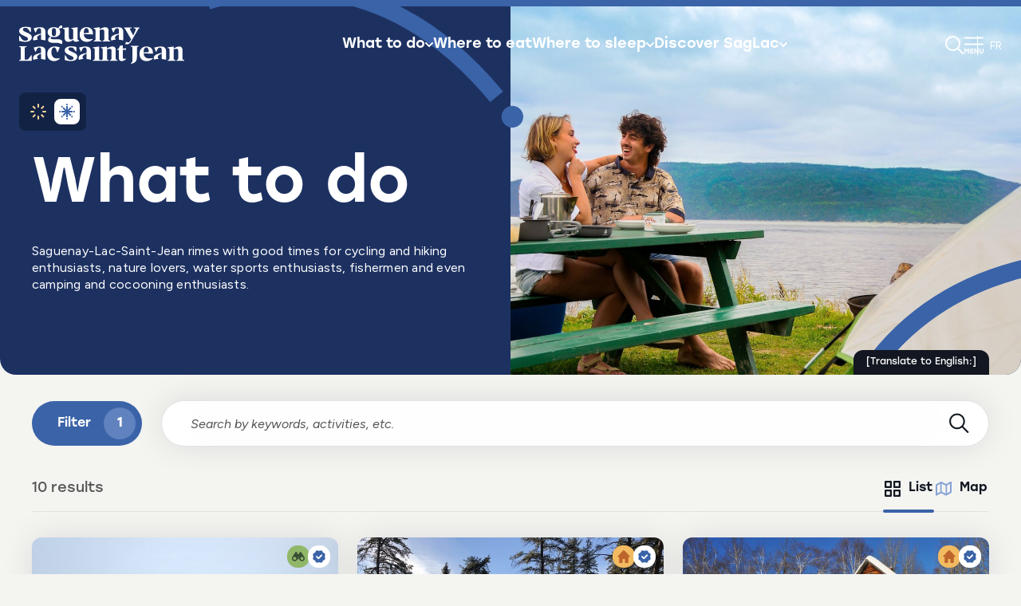

--- FILE ---
content_type: text/html; charset=utf-8
request_url: https://saguenaylacsaintjean.ca/en/what-to-do?tx_solr%5Bfilter%5D%5B0%5D=incontournable%3Aincontournable&tx_solr%5Bq%5D=
body_size: 10712
content:
<!DOCTYPE html>
<html dir="ltr" lang="en-CA">
<head>

<meta charset="utf-8">
<!-- 
	This website is powered by TYPO3 - inspiring people to share!
	TYPO3 is a free open source Content Management Framework initially created by Kasper Skaarhoj and licensed under GNU/GPL.
	TYPO3 is copyright 1998-2026 of Kasper Skaarhoj. Extensions are copyright of their respective owners.
	Information and contribution at https://typo3.org/
-->


<link rel="icon" href="/typo3conf/ext/site_tslsj/Resources/Public/Assets_refonte/img/favicon/favicon.ico" type="image/vnd.microsoft.icon">
<title>What to do in Saguenay-Lac-Saint-Jean</title>
<meta http-equiv="x-ua-compatible" content="IE=edge" />
<meta name="generator" content="TYPO3 CMS" />
<meta name="description" content="Saguenay-Lac-Saint-Jean rimes with good times for cycling and hiking enthusiasts, nature lovers, water sports enthusiasts, fishermen and even camping and cocooning enthusiasts." />
<meta name="viewport" content="width=device-width, initial-scale=1" />
<meta property="og:image" content="https://saguenaylacsaintjean.ca/fileadmin/_processed_/3/0/csm_Accueil_printemps_equinox_966f28615f.jpg" />
<meta property="og:image:url" content="https://saguenaylacsaintjean.ca/fileadmin/_processed_/3/0/csm_Accueil_printemps_equinox_966f28615f.jpg" />
<meta property="og:image:width" content="2000" />
<meta property="og:image:height" content="1047" />
<meta property="og:image:alt" content="[Translate to English:] " />
<meta name="twitter:card" content="summary" />
<meta name="twitter:image" content="https://saguenaylacsaintjean.ca/fileadmin/_processed_/3/0/csm_Accueil_printemps_equinox_966f28615f.jpg" />
<meta name="twitter:image:alt" content="[Translate to English:] " />
<meta name="x-csrf-token" content="dummyToken" />


<link rel="stylesheet" href="https://cdn.jsdelivr.net/npm/leaflet@1.7.1/dist/leaflet.css" media="all">
<link rel="stylesheet" href="https://cdn.jsdelivr.net/npm/leaflet-fullscreen@1.0.2/dist/leaflet.fullscreen.css" media="all">
<link rel="stylesheet" href="https://cdn.jsdelivr.net/npm/leaflet.markercluster@1.5.3/dist/MarkerCluster.css" media="all">
<link rel="stylesheet" href="https://cdn.jsdelivr.net/npm/leaflet-gesture-handling@1.2.2/dist/leaflet-gesture-handling.css" media="all">
<link rel="stylesheet" href="/typo3conf/ext/site_tslsj/Resources/Public/Assets/js/vendor/bower/malihu-custom-scrollbar-plugin/jquery.mCustomScrollbar.min.css?1765377186" media="all">
<link rel="stylesheet" href="/typo3conf/ext/site_tslsj/Resources/Public/Assets/js/vendor/bower/slick-carousel/slick/slick.css?1765377186" media="all">
<link rel="stylesheet" href="https://cdn.jsdelivr.net/gh/orestbida/cookieconsent@v3.0.0-rc.17/dist/cookieconsent.css" media="all">
<link rel="stylesheet" href="https://fonts.googleapis.com/css2?family=DM+Sans:ital,wght@0,400;0,500;0,700;1,400&amp;family=Fira+Sans:ital,wght@0,400;0,500;0,600;0,700;1,400;1,500&amp;display=swap" media="all">
<link rel="stylesheet" href="https://fonts.googleapis.com/css2?family=Figtree:ital,wght@0,300..900;1,300..900&amp;display=swap" media="all">
<link rel="stylesheet" href="/typo3conf/ext/site_tslsj/Resources/Public/Assets/css/app.css?1765377186" media="all">
<link rel="stylesheet" href="/typo3conf/ext/site_tslsj/Resources/Public/Assets_refonte/css/app.css?1765377186" media="all">







        <!-- Google Tag Manager -->
        <script type="text/plain" data-category="analytics">(function(w,d,s,l,i){w[l]=w[l]||[];w[l].push({'gtm.start':
        new Date().getTime(),event:'gtm.js'});var f=d.getElementsByTagName(s)[0],
        j=d.createElement(s),dl=l!='dataLayer'?'&l='+l:'';j.async=true;j.src=
        'https://www.googletagmanager.com/gtm.js?id='+i+dl;f.parentNode.insertBefore(j,f);
        })(window,document,'script','dataLayer','GTM-M6ZXF3');</script>
        <!-- End Google Tag Manager -->        <!-- Hotjar Tracking Code -->
        <script type="text/plain" data-category="analytics">
            (function(h,o,t,j,a,r){
                h.hj=h.hj||function(){(h.hj.q=h.hj.q||[]).push(arguments)};
                h._hjSettings={hjid:2232153,hjsv:6};
                a=o.getElementsByTagName('head')[0];
                r=o.createElement('script');r.async=1;
                r.src=t+h._hjSettings.hjid+j+h._hjSettings.hjsv;
                a.appendChild(r);
            })(window,document,'https://static.hotjar.com/c/hotjar-','.js?sv=');
        </script>    <script type="text/javascript">
        window.assetsPath = "/typo3conf/ext/site_tslsj/Resources/Public/Assets";
    </script><script type="text/javascript">
        window.currentSeason = "winter";
    </script>
    
        
            <script type="text/javascript">
                window.membersMaps = [{"popup":"<html xmlns=\"http:\/\/www.w3.org\/1999\/xhtml\" lang=\"en\"\n      xmlns:f=\"http:\/\/typo3.org\/ns\/TYPO3\/Fluid\/ViewHelpers\"\n      xmlns:tslsj=\"http:\/\/typo3.org\/ns\/TSLSJ\/SiteTslsj\/ViewHelpers\"\n      xmlns:v=\"http:\/\/typo3.org\/ns\/FluidTYPO3\/Vhs\/ViewHelpers\">\n\n\n    \n\n\n        &lt;img src=&quot;\/fileadmin\/_processed_\/1\/8\/csm_Parc_caverne_trou_de_la_fee_promenade_a60ea49603.png&quot; alt=&quot;&quot; \/&gt;\n    \n\n    &lt;div class=&quot;leaflet-popup-content-inner&quot;&gt;\n        &lt;h2 class=&quot;popup-title&quot;&gt;Parc le Trou de la F&eacute;e&lt;\/h2&gt;\n        &lt;div class=&quot;popup-description&quot;&gt;Desbiens&lt;\/div&gt;\n        &lt;a class=&quot;popup-link&quot; href=&quot;https:\/\/saguenaylacsaintjean.ca\/en\/attraction\/quoi-faire\/parc-le-trou-de-la-fee&quot;&gt;\n            Find out more\n            &lt;svg class=&quot;icon-arrow-right&quot; width=&quot;16&quot; height=&quot;16&quot; aria-hidden=&quot;true&quot;&gt;\n               \n                &lt;use xlink:href=&quot;typo3conf\/ext\/site_tslsj\/Resources\/Public\/Assets_refonte\/icons\/symbols.svg?version=202508071725#arrow-right&quot;&gt;&lt;\/use&gt;\n            &lt;\/svg&gt;\n        &lt;\/a&gt;\n    &lt;\/div&gt;\n\n","uid":874,"name":"Parc le Trou de la F\u00e9e","incontournable":"incontournable","type":0,"latLong":[48.374581,-71.972218],"icon":"leaflet-pin-quoifaire-inc"},{"popup":"<html xmlns=\"http:\/\/www.w3.org\/1999\/xhtml\" lang=\"en\"\n      xmlns:f=\"http:\/\/typo3.org\/ns\/TYPO3\/Fluid\/ViewHelpers\"\n      xmlns:tslsj=\"http:\/\/typo3.org\/ns\/TSLSJ\/SiteTslsj\/ViewHelpers\"\n      xmlns:v=\"http:\/\/typo3.org\/ns\/FluidTYPO3\/Vhs\/ViewHelpers\">\n\n\n    \n\n\n        &lt;img src=&quot;\/fileadmin\/_processed_\/6\/2\/csm_Ermitage_2c112fc880.jpg&quot; alt=&quot;&quot; \/&gt;\n    \n\n    &lt;div class=&quot;leaflet-popup-content-inner&quot;&gt;\n        &lt;h2 class=&quot;popup-title&quot;&gt;Ermitage Saint-Antoine&lt;\/h2&gt;\n        &lt;div class=&quot;popup-description&quot;&gt;Lac-Bouchette&lt;\/div&gt;\n        &lt;a class=&quot;popup-link&quot; href=&quot;https:\/\/saguenaylacsaintjean.ca\/en\/attraction\/where-to-sleep\/ermitage-saint-antoine&quot;&gt;\n            Find out more\n            &lt;svg class=&quot;icon-arrow-right&quot; width=&quot;16&quot; height=&quot;16&quot; aria-hidden=&quot;true&quot;&gt;\n               \n                &lt;use xlink:href=&quot;typo3conf\/ext\/site_tslsj\/Resources\/Public\/Assets_refonte\/icons\/symbols.svg?version=202508071725#arrow-right&quot;&gt;&lt;\/use&gt;\n            &lt;\/svg&gt;\n        &lt;\/a&gt;\n    &lt;\/div&gt;\n\n","uid":630,"name":"Ermitage Saint-Antoine","incontournable":"incontournable","type":1,"latLong":[48.271943,-72.191837],"icon":"leaflet-pin-dormir-inc"},{"popup":"<html xmlns=\"http:\/\/www.w3.org\/1999\/xhtml\" lang=\"en\"\n      xmlns:f=\"http:\/\/typo3.org\/ns\/TYPO3\/Fluid\/ViewHelpers\"\n      xmlns:tslsj=\"http:\/\/typo3.org\/ns\/TSLSJ\/SiteTslsj\/ViewHelpers\"\n      xmlns:v=\"http:\/\/typo3.org\/ns\/FluidTYPO3\/Vhs\/ViewHelpers\">\n\n\n    \n\n\n        &lt;img src=&quot;\/fileadmin\/_processed_\/6\/9\/csm_Format_Web-Village_Historique_de_Val-Jalbert___2_f7b45e2495.jpg&quot; alt=&quot;&quot; \/&gt;\n    \n\n    &lt;div class=&quot;leaflet-popup-content-inner&quot;&gt;\n        &lt;h2 class=&quot;popup-title&quot;&gt;Village historique de Val-Jalbert&lt;\/h2&gt;\n        &lt;div class=&quot;popup-description&quot;&gt;Chambord&lt;\/div&gt;\n        &lt;a class=&quot;popup-link&quot; href=&quot;https:\/\/saguenaylacsaintjean.ca\/en\/attraction\/where-to-sleep\/village-historique-de-val-jalbert&quot;&gt;\n            Find out more\n            &lt;svg class=&quot;icon-arrow-right&quot; width=&quot;16&quot; height=&quot;16&quot; aria-hidden=&quot;true&quot;&gt;\n               \n                &lt;use xlink:href=&quot;typo3conf\/ext\/site_tslsj\/Resources\/Public\/Assets_refonte\/icons\/symbols.svg?version=202508071725#arrow-right&quot;&gt;&lt;\/use&gt;\n            &lt;\/svg&gt;\n        &lt;\/a&gt;\n    &lt;\/div&gt;\n\n","uid":154,"name":"Village historique de Val-Jalbert","incontournable":"incontournable","type":1,"latLong":[48.437854,-72.166598],"icon":"leaflet-pin-dormir-inc"},{"popup":"<html xmlns=\"http:\/\/www.w3.org\/1999\/xhtml\" lang=\"en\"\n      xmlns:f=\"http:\/\/typo3.org\/ns\/TYPO3\/Fluid\/ViewHelpers\"\n      xmlns:tslsj=\"http:\/\/typo3.org\/ns\/TSLSJ\/SiteTslsj\/ViewHelpers\"\n      xmlns:v=\"http:\/\/typo3.org\/ns\/FluidTYPO3\/Vhs\/ViewHelpers\">\n\n\n    \n\n\n        &lt;img src=&quot;\/fileadmin\/_processed_\/6\/f\/csm_Format_Web-Zoo_Sauvage_de_Saint-Felicien_17_46d7b87c0a.jpg&quot; alt=&quot;&quot; \/&gt;\n    \n\n    &lt;div class=&quot;leaflet-popup-content-inner&quot;&gt;\n        &lt;h2 class=&quot;popup-title&quot;&gt;Zoo sauvage de Saint-F&eacute;licien&lt;\/h2&gt;\n        &lt;div class=&quot;popup-description&quot;&gt;Saint-F&eacute;licien&lt;\/div&gt;\n        &lt;a class=&quot;popup-link&quot; href=&quot;https:\/\/saguenaylacsaintjean.ca\/en\/attraction\/what-to-do\/zoo-sauvage-de-saint-felicien&quot;&gt;\n            Find out more\n            &lt;svg class=&quot;icon-arrow-right&quot; width=&quot;16&quot; height=&quot;16&quot; aria-hidden=&quot;true&quot;&gt;\n               \n                &lt;use xlink:href=&quot;typo3conf\/ext\/site_tslsj\/Resources\/Public\/Assets_refonte\/icons\/symbols.svg?version=202508071725#arrow-right&quot;&gt;&lt;\/use&gt;\n            &lt;\/svg&gt;\n        &lt;\/a&gt;\n    &lt;\/div&gt;\n\n","uid":1,"name":"Zoo sauvage de Saint-F\u00e9licien","incontournable":"incontournable","type":0,"latLong":[48.682195,-72.509635],"icon":"leaflet-pin-quoifaire-inc"},{"popup":"<html xmlns=\"http:\/\/www.w3.org\/1999\/xhtml\" lang=\"en\"\n      xmlns:f=\"http:\/\/typo3.org\/ns\/TYPO3\/Fluid\/ViewHelpers\"\n      xmlns:tslsj=\"http:\/\/typo3.org\/ns\/TSLSJ\/SiteTslsj\/ViewHelpers\"\n      xmlns:v=\"http:\/\/typo3.org\/ns\/FluidTYPO3\/Vhs\/ViewHelpers\">\n\n\n    \n\n\n        &lt;img src=&quot;\/fileadmin\/_processed_\/1\/a\/csm_Pointe-Taillon_cfa3cac57a.jpg&quot; alt=&quot;&quot; \/&gt;\n    \n\n    &lt;div class=&quot;leaflet-popup-content-inner&quot;&gt;\n        &lt;h2 class=&quot;popup-title&quot;&gt;Parc national de la Pointe-Taillon&lt;\/h2&gt;\n        &lt;div class=&quot;popup-description&quot;&gt;Saint-G&eacute;d&eacute;on&lt;\/div&gt;\n        &lt;a class=&quot;popup-link&quot; href=&quot;https:\/\/saguenaylacsaintjean.ca\/en\/attraction\/where-to-sleep\/parc-national-de-la-pointe-taillon&quot;&gt;\n            Find out more\n            &lt;svg class=&quot;icon-arrow-right&quot; width=&quot;16&quot; height=&quot;16&quot; aria-hidden=&quot;true&quot;&gt;\n               \n                &lt;use xlink:href=&quot;typo3conf\/ext\/site_tslsj\/Resources\/Public\/Assets_refonte\/icons\/symbols.svg?version=202508071725#arrow-right&quot;&gt;&lt;\/use&gt;\n            &lt;\/svg&gt;\n        &lt;\/a&gt;\n    &lt;\/div&gt;\n\n","uid":870,"name":"Parc national de la Pointe-Taillon","incontournable":"incontournable","type":1,"latLong":[48.671891,-71.793735],"icon":"leaflet-pin-dormir-inc"},{"popup":"<html xmlns=\"http:\/\/www.w3.org\/1999\/xhtml\" lang=\"en\"\n      xmlns:f=\"http:\/\/typo3.org\/ns\/TYPO3\/Fluid\/ViewHelpers\"\n      xmlns:tslsj=\"http:\/\/typo3.org\/ns\/TSLSJ\/SiteTslsj\/ViewHelpers\"\n      xmlns:v=\"http:\/\/typo3.org\/ns\/FluidTYPO3\/Vhs\/ViewHelpers\">\n\n\n    \n\n\n        &lt;img src=&quot;\/fileadmin\/_processed_\/7\/a\/csm_parcnationaldufjorddusaguenay.SAG_240805_0059_5fb78c8429.jpg&quot; alt=&quot;&quot; \/&gt;\n    \n\n    &lt;div class=&quot;leaflet-popup-content-inner&quot;&gt;\n        &lt;h2 class=&quot;popup-title&quot;&gt;Parc national du Fjord-du-Saguenay&lt;\/h2&gt;\n        &lt;div class=&quot;popup-description&quot;&gt;Rivi&egrave;re-&Eacute;ternit&eacute;, Rivi&egrave;re-&Eacute;ternit&eacute;&lt;\/div&gt;\n        &lt;a class=&quot;popup-link&quot; href=&quot;https:\/\/saguenaylacsaintjean.ca\/en\/attraction\/where-to-sleep\/parc-national-du-fjord-du-saguenay&quot;&gt;\n            Find out more\n            &lt;svg class=&quot;icon-arrow-right&quot; width=&quot;16&quot; height=&quot;16&quot; aria-hidden=&quot;true&quot;&gt;\n               \n                &lt;use xlink:href=&quot;typo3conf\/ext\/site_tslsj\/Resources\/Public\/Assets_refonte\/icons\/symbols.svg?version=202508071725#arrow-right&quot;&gt;&lt;\/use&gt;\n            &lt;\/svg&gt;\n        &lt;\/a&gt;\n    &lt;\/div&gt;\n\n","uid":517,"name":"Parc national du Fjord-du-Saguenay","incontournable":"incontournable","type":1,"latLong":[48.259245,-70.398484],"icon":"leaflet-pin-dormir-inc"},{"popup":"<html xmlns=\"http:\/\/www.w3.org\/1999\/xhtml\" lang=\"en\"\n      xmlns:f=\"http:\/\/typo3.org\/ns\/TYPO3\/Fluid\/ViewHelpers\"\n      xmlns:tslsj=\"http:\/\/typo3.org\/ns\/TSLSJ\/SiteTslsj\/ViewHelpers\"\n      xmlns:v=\"http:\/\/typo3.org\/ns\/FluidTYPO3\/Vhs\/ViewHelpers\">\n\n\n    \n\n\n        &lt;img src=&quot;\/fileadmin\/_processed_\/e\/d\/csm_veloroutedesbleuets.20200807-veloroute-2-38_0405890a89.jpg&quot; alt=&quot;&quot; \/&gt;\n    \n\n    &lt;div class=&quot;leaflet-popup-content-inner&quot;&gt;\n        &lt;h2 class=&quot;popup-title&quot;&gt;V&eacute;loroute des Bleuets&lt;\/h2&gt;\n        &lt;div class=&quot;popup-description&quot;&gt;Alma, Roberval, Dolbeau-Mistassini, H&eacute;bertville&lt;\/div&gt;\n        &lt;a class=&quot;popup-link&quot; href=&quot;https:\/\/saguenaylacsaintjean.ca\/en\/attraction\/quoi-faire\/veloroute-des-bleuets&quot;&gt;\n            Find out more\n            &lt;svg class=&quot;icon-arrow-right&quot; width=&quot;16&quot; height=&quot;16&quot; aria-hidden=&quot;true&quot;&gt;\n               \n                &lt;use xlink:href=&quot;typo3conf\/ext\/site_tslsj\/Resources\/Public\/Assets_refonte\/icons\/symbols.svg?version=202508071725#arrow-right&quot;&gt;&lt;\/use&gt;\n            &lt;\/svg&gt;\n        &lt;\/a&gt;\n    &lt;\/div&gt;\n\n","uid":348,"name":"V\u00e9loroute des Bleuets","incontournable":"incontournable","type":0,"latLong":[48.58193,-71.633202],"icon":"leaflet-pin-quoifaire-inc"},{"popup":"<html xmlns=\"http:\/\/www.w3.org\/1999\/xhtml\" lang=\"en\"\n      xmlns:f=\"http:\/\/typo3.org\/ns\/TYPO3\/Fluid\/ViewHelpers\"\n      xmlns:tslsj=\"http:\/\/typo3.org\/ns\/TSLSJ\/SiteTslsj\/ViewHelpers\"\n      xmlns:v=\"http:\/\/typo3.org\/ns\/FluidTYPO3\/Vhs\/ViewHelpers\">\n\n\n    \n\n\n        &lt;img src=&quot;\/fileadmin\/_processed_\/2\/5\/csm_25012019-AlexDiazHiver-26_4a3d961904.jpg&quot; alt=&quot;&quot; \/&gt;\n    \n\n    &lt;div class=&quot;leaflet-popup-content-inner&quot;&gt;\n        &lt;h2 class=&quot;popup-title&quot;&gt;Parc national des Monts-Valin&lt;\/h2&gt;\n        &lt;div class=&quot;popup-description&quot;&gt;Saint-Fulgence&lt;\/div&gt;\n        &lt;a class=&quot;popup-link&quot; href=&quot;https:\/\/saguenaylacsaintjean.ca\/en\/attraction\/ou-dormir\/parc-national-des-monts-valin&quot;&gt;\n            Find out more\n            &lt;svg class=&quot;icon-arrow-right&quot; width=&quot;16&quot; height=&quot;16&quot; aria-hidden=&quot;true&quot;&gt;\n               \n                &lt;use xlink:href=&quot;typo3conf\/ext\/site_tslsj\/Resources\/Public\/Assets_refonte\/icons\/symbols.svg?version=202508071725#arrow-right&quot;&gt;&lt;\/use&gt;\n            &lt;\/svg&gt;\n        &lt;\/a&gt;\n    &lt;\/div&gt;\n\n","uid":860,"name":"Parc national des Monts-Valin","incontournable":"incontournable","type":1,"latLong":[48.512453,-70.913475],"icon":"leaflet-pin-dormir-inc"},{"popup":"<html xmlns=\"http:\/\/www.w3.org\/1999\/xhtml\" lang=\"en\"\n      xmlns:f=\"http:\/\/typo3.org\/ns\/TYPO3\/Fluid\/ViewHelpers\"\n      xmlns:tslsj=\"http:\/\/typo3.org\/ns\/TSLSJ\/SiteTslsj\/ViewHelpers\"\n      xmlns:v=\"http:\/\/typo3.org\/ns\/FluidTYPO3\/Vhs\/ViewHelpers\">\n\n\n    \n\n\n        &lt;img src=&quot;\/fileadmin\/_processed_\/1\/c\/csm_Fabuleuse_531db6c20b.png&quot; alt=&quot;&quot; \/&gt;\n    \n\n    &lt;div class=&quot;leaflet-popup-content-inner&quot;&gt;\n        &lt;h2 class=&quot;popup-title&quot;&gt;La Fabuleuse Histoire d&#039;un Royaume&lt;\/h2&gt;\n        &lt;div class=&quot;popup-description&quot;&gt;Saguenay (La Baie bor.)&lt;\/div&gt;\n        &lt;a class=&quot;popup-link&quot; href=&quot;https:\/\/saguenaylacsaintjean.ca\/en\/attraction\/quoi-faire\/la-fabuleuse-histoire-dun-royaume&quot;&gt;\n            Find out more\n            &lt;svg class=&quot;icon-arrow-right&quot; width=&quot;16&quot; height=&quot;16&quot; aria-hidden=&quot;true&quot;&gt;\n               \n                &lt;use xlink:href=&quot;typo3conf\/ext\/site_tslsj\/Resources\/Public\/Assets_refonte\/icons\/symbols.svg?version=202508071725#arrow-right&quot;&gt;&lt;\/use&gt;\n            &lt;\/svg&gt;\n        &lt;\/a&gt;\n    &lt;\/div&gt;\n\n","uid":574,"name":"La Fabuleuse Histoire d'un Royaume","incontournable":"incontournable","type":0,"latLong":[48.328606,-70.887192],"icon":"leaflet-pin-quoifaire-inc"},{"popup":"<html xmlns=\"http:\/\/www.w3.org\/1999\/xhtml\" lang=\"en\"\n      xmlns:f=\"http:\/\/typo3.org\/ns\/TYPO3\/Fluid\/ViewHelpers\"\n      xmlns:tslsj=\"http:\/\/typo3.org\/ns\/TSLSJ\/SiteTslsj\/ViewHelpers\"\n      xmlns:v=\"http:\/\/typo3.org\/ns\/FluidTYPO3\/Vhs\/ViewHelpers\">\n\n\n    \n\n\n        &lt;img src=&quot;\/fileadmin\/_processed_\/2\/a\/csm_navettesmaritimesdufjord.Fjord_du_Saguenay_Croisiere_Navettes_maritimes_FSII_Simplement_spectaculaire__c_Canopee_2020__1__e88fcf1934.jpg&quot; alt=&quot;&quot; \/&gt;\n    \n\n    &lt;div class=&quot;leaflet-popup-content-inner&quot;&gt;\n        &lt;h2 class=&quot;popup-title&quot;&gt;Navettes maritimes du Fjord&lt;\/h2&gt;\n        &lt;div class=&quot;popup-description&quot;&gt;Saguenay (Chicoutimi bor.), Saguenay (La Baie bor.), Saguenay (La Baie bor.), Saint-Fulgence, Rivi&egrave;re-&Eacute;ternit&eacute;, L&#039;Anse-Saint-Jean, Saguenay (La Baie bor.)&lt;\/div&gt;\n        &lt;a class=&quot;popup-link&quot; href=&quot;https:\/\/saguenaylacsaintjean.ca\/en\/attraction\/quoi-faire\/navettes-maritimes-du-fjord&quot;&gt;\n            Find out more\n            &lt;svg class=&quot;icon-arrow-right&quot; width=&quot;16&quot; height=&quot;16&quot; aria-hidden=&quot;true&quot;&gt;\n               \n                &lt;use xlink:href=&quot;typo3conf\/ext\/site_tslsj\/Resources\/Public\/Assets_refonte\/icons\/symbols.svg?version=202508071725#arrow-right&quot;&gt;&lt;\/use&gt;\n            &lt;\/svg&gt;\n        &lt;\/a&gt;\n    &lt;\/div&gt;\n\n","uid":556,"name":"Navettes maritimes du Fjord","incontournable":"incontournable","type":0,"latLong":[48.344398,-70.879571],"icon":"leaflet-pin-quoifaire-inc"}]
            </script>
        
    


    <link rel="icon" type="image/png" href="/typo3conf/ext/site_tslsj/Resources/Public/Assets_refonte/img/favicon/favicon-96x96.png" sizes="96x96" />
    <link rel="icon" type="image/svg+xml" href="/typo3conf/ext/site_tslsj/Resources/Public/Assets_refonte/img/favicon/favicon.svg" />
    <link rel="shortcut icon" href="/typo3conf/ext/site_tslsj/Resources/Public/Assets_refonte/img/favicon/favicon.ico" />
    <link rel="apple-touch-icon" sizes="180x180" href="/typo3conf/ext/site_tslsj/Resources/Public/Assets_refonte/img/favicon/apple-touch-icon.png" />
    <meta name="apple-mobile-web-app-title" content="SagLac" />
    <link rel="manifest" href="/typo3conf/ext/site_tslsj/Resources/Public/Assets_refonte/img/favicon/site.webmanifest" />
<link rel="canonical" href="https://saguenaylacsaintjean.ca/en/what-to-do"/>

<link rel="alternate" hreflang="fr-CA" href="https://saguenaylacsaintjean.ca/quoi-faire"/>
<link rel="alternate" hreflang="en-CA" href="https://saguenaylacsaintjean.ca/en/what-to-do"/>
<link rel="alternate" hreflang="x-default" href="https://saguenaylacsaintjean.ca/quoi-faire"/>
</head>
<body class="hub theme-winter">

    <noscript><iframe src="https://www.googletagmanager.com/ns.html?id=GTM-M6ZXF3"
    height="0" width="0" style="display:none;visibility:hidden"></iframe></noscript>

	<div class="tx-lbo-notices">
		


    

	</div>






<header class="site-header">
    <div class="grid-container-refonte">
        <div class="header-logo-wrapper">
            <button type="button" class="btn-menu-mobile hide-for-large" aria-controls="nav-mobile">
                    <span class="btn-menu-icon">
                        <span class="bar"></span>
                        <span class="bar"></span>
                        <span class="label"><svg class="icon-label-menu" width="26" height="7" aria-hidden="true">
               
                <use xlink:href="/typo3conf/ext/site_tslsj/Resources/Public/Assets_refonte/icons/symbols.svg?version=202508071725#label-menu"></use>
            </svg></span>
                    </span>
                <span class="visuallyhidden">Open the menu</span>
            </button>
            <a href="/" class="header-logo">
                <svg class="icon-tslsj-logo" width="207" height="48" aria-hidden="true">
               
                <use xlink:href="/typo3conf/ext/site_tslsj/Resources/Public/Assets_refonte/icons/symbols.svg?version=202508071725#tslsj-logo"></use>
            </svg>
                <span class="visuallyhidden"></span>
            </a>
        </div>
        <nav class="header-nav">
            <ul>
                
                    <li>
                        
                                <button type="button" class="header-nav-item btn-slide-in-menu" aria-expanded="false" aria-controls="enwhat-to-do-menu">
                                    <span>What to do</span> <svg class="icon-chevron" width="10" height="10" aria-hidden="true">
               
                <use xlink:href="/typo3conf/ext/site_tslsj/Resources/Public/Assets_refonte/icons/symbols.svg?version=202508071725#chevron"></use>
            </svg>
                                </button>
                            
                    </li>
                
                    <li>
                        
                                <a href="/en/where-to-eat" class="header-nav-item btn-slide-in-menu">Where to eat</a>
                            
                    </li>
                
                    <li>
                        
                                <button type="button" class="header-nav-item btn-slide-in-menu" aria-expanded="false" aria-controls="enwhere-to-sleep-menu">
                                    <span>Where to sleep</span> <svg class="icon-chevron" width="10" height="10" aria-hidden="true">
               
                <use xlink:href="/typo3conf/ext/site_tslsj/Resources/Public/Assets_refonte/icons/symbols.svg?version=202508071725#chevron"></use>
            </svg>
                                </button>
                            
                    </li>
                
                    <li>
                        
                                <button type="button" class="header-nav-item btn-slide-in-menu" aria-expanded="false" aria-controls="endiscover-saglac-menu">
                                    <span>Discover SagLac</span> <svg class="icon-chevron" width="10" height="10" aria-hidden="true">
               
                <use xlink:href="/typo3conf/ext/site_tslsj/Resources/Public/Assets_refonte/icons/symbols.svg?version=202508071725#chevron"></use>
            </svg>
                                </button>
                            
                    </li>
                
            </ul>
        </nav>
        <nav class="header-utilities-nav">
            <ul>
                <li>
                    <button type="button" class="btn-alerts-window header-nav-item" aria-expanded="false" aria-controls="alerts-window"><svg class="icon-bell" width="24" height="24" aria-hidden="true">
               
                <use xlink:href="/typo3conf/ext/site_tslsj/Resources/Public/Assets_refonte/icons/symbols.svg?version=202508071725#bell"></use>
            </svg><span class="alert-slide-count"></span><span class="visuallyhidden"></span></button>
                    

<div id="alerts-window" class="alerts-window" inert>
    <div class="alerts-window-header">
        <p>Notifications</p>
        <div class="alerts-window-header-actions">
            <span class="alert-slide-count"></span>
            <button type="button" class="btn-alerts-window-close"><svg class="icon-close" width="24" height="24" aria-hidden="true">
               
                <use xlink:href="/typo3conf/ext/site_tslsj/Resources/Public/Assets_refonte/icons/symbols.svg?version=202508071725#close"></use>
            </svg></button>
        </div>
    </div>
    <div class="alerts-swiper swiper">
        <div class="swiper-wrapper">
            
        </div>
        <div class="alerts-window-footer">
            <div class="swiper-pagination"></div>
            <div class="swiper-navigation">
                <button type="button" class="swiper-button-prev"><svg class="icon-chevron-left" width="10" height="10" aria-hidden="true">
               
                <use xlink:href="/typo3conf/ext/site_tslsj/Resources/Public/Assets_refonte/icons/symbols.svg?version=202508071725#chevron-left"></use>
            </svg><span class="visuallyhidden">Previous alert</span></button>
                <button type="button" class="swiper-button-next"><svg class="icon-chevron-right" width="10" height="10" aria-hidden="true">
               
                <use xlink:href="/typo3conf/ext/site_tslsj/Resources/Public/Assets_refonte/icons/symbols.svg?version=202508071725#chevron-right"></use>
            </svg><span class="visuallyhidden">Next alert</span></button>
            </div>
        </div>
    </div>
</div>

                </li>
                
                <li><a class="header-nav-item" href="/en/search"><svg class="icon-search" width="24" height="24" aria-hidden="true">
               
                <use xlink:href="/typo3conf/ext/site_tslsj/Resources/Public/Assets_refonte/icons/symbols.svg?version=202508071725#search"></use>
            </svg><span class="visuallyhidden"></span></a></li>
                <li class="show-for-large"><button type="button" class="header-nav-item btn-slide-in-menu" aria-expanded="false" aria-controls="tslsj-menu"><svg class="icon-menu" width="24" height="24" aria-hidden="true">
               
                <use xlink:href="/typo3conf/ext/site_tslsj/Resources/Public/Assets_refonte/icons/symbols.svg?version=202508071725#menu"></use>
            </svg><span class="visuallyhidden"></span></button></li>
                
                    
                        <li><a class="lang header-nav-item" href="/quoi-faire" lang="fr-CA" hreflang="fr-CA">fr</a></li>
                    
                
                    
                
            </ul>
        </nav>
    </div>
</header>


<div class="seasons-toggle ">
    <label class="switch" for="seasons-checkbox">
        <input type="checkbox" id="seasons-checkbox" />
        <div class="slider">
            <svg class="icon-winter" width="20" height="20" aria-hidden="true">
               
                <use xlink:href="/typo3conf/ext/site_tslsj/Resources/Public/Assets_refonte/icons/symbols.svg?version=202508071725#winter"></use>
            </svg>
            <svg class="icon-summer" width="20" height="20" aria-hidden="true">
               
                <use xlink:href="/typo3conf/ext/site_tslsj/Resources/Public/Assets_refonte/icons/symbols.svg?version=202508071725#summer"></use>
            </svg>
        </div>
    </label>
</div>


    
        <div class="slide-in-menu" id="enwhat-to-do-menu">
            <div class="slide-in-menu-header">
                <p class="slide-in-menu-title">What to do</p>
                <button type="button" aria-label="Fermer le menu" class="slide-in-menu-close"><svg class="icon-close" width="24" height="24" aria-hidden="true">
               
                <use xlink:href="/typo3conf/ext/site_tslsj/Resources/Public/Assets_refonte/icons/symbols.svg?version=202508071725#close"></use>
            </svg></button>
            </div>
            <div class="slide-in-menu-wrapper">
                <ul>
                    
                        <li>
                            
                                    <a href="/en/what-to-do" class="slide-in-menu-item first-subitem">
                                        Global search <svg class="icon-arrow-right" width="20" height="20" aria-hidden="true">
               
                <use xlink:href="/typo3conf/ext/site_tslsj/Resources/Public/Assets_refonte/icons/symbols.svg?version=202508071725#arrow-right"></use>
            </svg>
                                    </a>
                                

                        </li>
                    
                        <li>
                            
                                    <a href="/en/discover-saglac/distinctive-experiences/winter-fun" class="slide-in-menu-item">Winter fun</a>
                                

                        </li>
                    
                        <li>
                            
                                    <a href="/en/discover-saglac/distinctive-experiences/great-outdoors" class="slide-in-menu-item">Great outdoors</a>
                                

                        </li>
                    
                        <li>
                            
                                    <a href="/en/discover-saglac/aquatic-experiences" class="slide-in-menu-item">Aquatic experiences</a>
                                

                        </li>
                    
                        <li>
                            
                                    <a href="/en/discover-saglac/distinctive-experiences/culture-and-living-history" class="slide-in-menu-item">Culture and living history</a>
                                

                        </li>
                    
                        <li>
                            
                                    <a href="/en/discover-saglac/distinctive-experiences/vibrant-cities-and-festivities" class="slide-in-menu-item">Vibrant cities and festivities</a>
                                

                        </li>
                    
                        <li>
                            
                                    <a href="/en/discover-saglac/distinctive-experiences/gourmet-tourism-and-agrotourism" class="slide-in-menu-item">Agrotourism</a>
                                

                        </li>
                    
                        <li>
                            
                                    <a href="/en/discover-saglac/distinctive-experiences/bike" class="slide-in-menu-item">Bike experience</a>
                                

                        </li>
                    
                        <li>
                            
                                    <a href="/en/discover-saglac/distinctive-experiences/road-trips" class="slide-in-menu-item">Road trips</a>
                                

                        </li>
                    
                        <li>
                            
                                    <a href="/en/discover-saglac/must-see-attractions" class="slide-in-menu-item">Must-see Attractions</a>
                                

                        </li>
                    
                </ul>
                

<div class="featured-attractions">
    <p class="featured-attractions-title">Discover our essentials</p>
    <div class="featured-attractions-cards">
        
            
    <a class="nav-featured-card" href="/en/attraction/ou-dormir/parc-national-du-fjord-du-saguenay">
        <div class="nav-featured-card-visual">
            <img src="/fileadmin/_processed_/7/a/csm_parcnationaldufjorddusaguenay.SAG_240805_0059_000da92b1c.jpg" width="200" height="132" alt="" />
            
            <div class="nav-featured-card-seasons">
                
                        <span class="season winter">
                            <svg class="icon-winter-icon" width="20" height="20" aria-hidden="true">
               
                <use xlink:href="/typo3conf/ext/site_tslsj/Resources/Public/Assets_refonte/icons/symbols.svg?version=202508071725#winter-icon"></use>
            </svg>
                        </span>
                        <span class="season summer">
                            <svg class="icon-summer-icon" width="20" height="20" aria-hidden="true">
               
                <use xlink:href="/typo3conf/ext/site_tslsj/Resources/Public/Assets_refonte/icons/symbols.svg?version=202508071725#summer-icon"></use>
            </svg>
                        </span>
                    
            </div>
        </div>
        <div class="nav-featured-card-infos">
            <p class="nav-featured-card-title">Parc national du Fjord-du-Saguenay</p>
            <p class="nav-featured-card-region">Rivière-Éternité</p>
        </div>
    </a>

        
            
    <a class="nav-featured-card" href="/en/attraction/what-to-do/parc-de-la-caverne-trou-de-la-fee">
        <div class="nav-featured-card-visual">
            <img src="/fileadmin/_processed_/1/8/csm_Parc_caverne_trou_de_la_fee_promenade_91bfc31479.png" width="200" height="132" alt="" />
            
            <div class="nav-featured-card-seasons">
                
                        
                                <span class="season summer">
                                    <svg class="icon-summer-icon" width="20" height="20" aria-hidden="true">
               
                <use xlink:href="/typo3conf/ext/site_tslsj/Resources/Public/Assets_refonte/icons/symbols.svg?version=202508071725#summer-icon"></use>
            </svg>
                                </span>
                            
                    
            </div>
        </div>
        <div class="nav-featured-card-infos">
            <p class="nav-featured-card-title">Parc le Trou de la Fée</p>
            <p class="nav-featured-card-region">Desbiens</p>
        </div>
    </a>

        
            
    <a class="nav-featured-card" href="/en/attraction/what-to-do/zoo-sauvage-de-saint-felicien">
        <div class="nav-featured-card-visual">
            <img src="/fileadmin/_processed_/6/f/csm_Format_Web-Zoo_Sauvage_de_Saint-Felicien_17_b1715276f0.jpg" width="200" height="132" alt="" />
            
            <div class="nav-featured-card-seasons">
                
                        <span class="season winter">
                            <svg class="icon-winter-icon" width="20" height="20" aria-hidden="true">
               
                <use xlink:href="/typo3conf/ext/site_tslsj/Resources/Public/Assets_refonte/icons/symbols.svg?version=202508071725#winter-icon"></use>
            </svg>
                        </span>
                        <span class="season summer">
                            <svg class="icon-summer-icon" width="20" height="20" aria-hidden="true">
               
                <use xlink:href="/typo3conf/ext/site_tslsj/Resources/Public/Assets_refonte/icons/symbols.svg?version=202508071725#summer-icon"></use>
            </svg>
                        </span>
                    
            </div>
        </div>
        <div class="nav-featured-card-infos">
            <p class="nav-featured-card-title">Zoo sauvage de Saint-Félicien</p>
            <p class="nav-featured-card-region">Saint-Félicien</p>
        </div>
    </a>

        
            
    <a class="nav-featured-card" href="/en/attraction/ou-dormir/ermitage-saint-antoine">
        <div class="nav-featured-card-visual">
            <img src="/fileadmin/_processed_/6/2/csm_Ermitage_bc059467bf.jpg" width="200" height="132" alt="" />
            
            <div class="nav-featured-card-seasons">
                
                        <span class="season winter">
                            <svg class="icon-winter-icon" width="20" height="20" aria-hidden="true">
               
                <use xlink:href="/typo3conf/ext/site_tslsj/Resources/Public/Assets_refonte/icons/symbols.svg?version=202508071725#winter-icon"></use>
            </svg>
                        </span>
                        <span class="season summer">
                            <svg class="icon-summer-icon" width="20" height="20" aria-hidden="true">
               
                <use xlink:href="/typo3conf/ext/site_tslsj/Resources/Public/Assets_refonte/icons/symbols.svg?version=202508071725#summer-icon"></use>
            </svg>
                        </span>
                    
            </div>
        </div>
        <div class="nav-featured-card-infos">
            <p class="nav-featured-card-title">Ermitage Saint-Antoine</p>
            <p class="nav-featured-card-region">Lac-Bouchette</p>
        </div>
    </a>

        
    </div>
</div>



            </div>
        </div>
    
        <div class="slide-in-menu" id="enwhere-to-eat-menu">
            <div class="slide-in-menu-header">
                <p class="slide-in-menu-title">Where to eat</p>
                <button type="button" aria-label="Fermer le menu" class="slide-in-menu-close"><svg class="icon-close" width="24" height="24" aria-hidden="true">
               
                <use xlink:href="/typo3conf/ext/site_tslsj/Resources/Public/Assets_refonte/icons/symbols.svg?version=202508071725#close"></use>
            </svg></button>
            </div>
            <div class="slide-in-menu-wrapper">
                <ul>
                    
                </ul>
                

<div class="featured-attractions">
    <p class="featured-attractions-title">Discover our essentials</p>
    <div class="featured-attractions-cards">
        
            
    <a class="nav-featured-card" href="/en/attraction/ou-dormir/parc-national-du-fjord-du-saguenay">
        <div class="nav-featured-card-visual">
            <img src="/fileadmin/_processed_/7/a/csm_parcnationaldufjorddusaguenay.SAG_240805_0059_000da92b1c.jpg" width="200" height="132" alt="" />
            
            <div class="nav-featured-card-seasons">
                
                        <span class="season winter">
                            <svg class="icon-winter-icon" width="20" height="20" aria-hidden="true">
               
                <use xlink:href="/typo3conf/ext/site_tslsj/Resources/Public/Assets_refonte/icons/symbols.svg?version=202508071725#winter-icon"></use>
            </svg>
                        </span>
                        <span class="season summer">
                            <svg class="icon-summer-icon" width="20" height="20" aria-hidden="true">
               
                <use xlink:href="/typo3conf/ext/site_tslsj/Resources/Public/Assets_refonte/icons/symbols.svg?version=202508071725#summer-icon"></use>
            </svg>
                        </span>
                    
            </div>
        </div>
        <div class="nav-featured-card-infos">
            <p class="nav-featured-card-title">Parc national du Fjord-du-Saguenay</p>
            <p class="nav-featured-card-region">Rivière-Éternité</p>
        </div>
    </a>

        
            
    <a class="nav-featured-card" href="/en/attraction/what-to-do/parc-de-la-caverne-trou-de-la-fee">
        <div class="nav-featured-card-visual">
            <img src="/fileadmin/_processed_/1/8/csm_Parc_caverne_trou_de_la_fee_promenade_91bfc31479.png" width="200" height="132" alt="" />
            
            <div class="nav-featured-card-seasons">
                
                        
                                <span class="season summer">
                                    <svg class="icon-summer-icon" width="20" height="20" aria-hidden="true">
               
                <use xlink:href="/typo3conf/ext/site_tslsj/Resources/Public/Assets_refonte/icons/symbols.svg?version=202508071725#summer-icon"></use>
            </svg>
                                </span>
                            
                    
            </div>
        </div>
        <div class="nav-featured-card-infos">
            <p class="nav-featured-card-title">Parc le Trou de la Fée</p>
            <p class="nav-featured-card-region">Desbiens</p>
        </div>
    </a>

        
            
    <a class="nav-featured-card" href="/en/attraction/what-to-do/zoo-sauvage-de-saint-felicien">
        <div class="nav-featured-card-visual">
            <img src="/fileadmin/_processed_/6/f/csm_Format_Web-Zoo_Sauvage_de_Saint-Felicien_17_b1715276f0.jpg" width="200" height="132" alt="" />
            
            <div class="nav-featured-card-seasons">
                
                        <span class="season winter">
                            <svg class="icon-winter-icon" width="20" height="20" aria-hidden="true">
               
                <use xlink:href="/typo3conf/ext/site_tslsj/Resources/Public/Assets_refonte/icons/symbols.svg?version=202508071725#winter-icon"></use>
            </svg>
                        </span>
                        <span class="season summer">
                            <svg class="icon-summer-icon" width="20" height="20" aria-hidden="true">
               
                <use xlink:href="/typo3conf/ext/site_tslsj/Resources/Public/Assets_refonte/icons/symbols.svg?version=202508071725#summer-icon"></use>
            </svg>
                        </span>
                    
            </div>
        </div>
        <div class="nav-featured-card-infos">
            <p class="nav-featured-card-title">Zoo sauvage de Saint-Félicien</p>
            <p class="nav-featured-card-region">Saint-Félicien</p>
        </div>
    </a>

        
            
    <a class="nav-featured-card" href="/en/attraction/ou-dormir/ermitage-saint-antoine">
        <div class="nav-featured-card-visual">
            <img src="/fileadmin/_processed_/6/2/csm_Ermitage_bc059467bf.jpg" width="200" height="132" alt="" />
            
            <div class="nav-featured-card-seasons">
                
                        <span class="season winter">
                            <svg class="icon-winter-icon" width="20" height="20" aria-hidden="true">
               
                <use xlink:href="/typo3conf/ext/site_tslsj/Resources/Public/Assets_refonte/icons/symbols.svg?version=202508071725#winter-icon"></use>
            </svg>
                        </span>
                        <span class="season summer">
                            <svg class="icon-summer-icon" width="20" height="20" aria-hidden="true">
               
                <use xlink:href="/typo3conf/ext/site_tslsj/Resources/Public/Assets_refonte/icons/symbols.svg?version=202508071725#summer-icon"></use>
            </svg>
                        </span>
                    
            </div>
        </div>
        <div class="nav-featured-card-infos">
            <p class="nav-featured-card-title">Ermitage Saint-Antoine</p>
            <p class="nav-featured-card-region">Lac-Bouchette</p>
        </div>
    </a>

        
    </div>
</div>



            </div>
        </div>
    
        <div class="slide-in-menu" id="enwhere-to-sleep-menu">
            <div class="slide-in-menu-header">
                <p class="slide-in-menu-title">Where to sleep</p>
                <button type="button" aria-label="Fermer le menu" class="slide-in-menu-close"><svg class="icon-close" width="24" height="24" aria-hidden="true">
               
                <use xlink:href="/typo3conf/ext/site_tslsj/Resources/Public/Assets_refonte/icons/symbols.svg?version=202508071725#close"></use>
            </svg></button>
            </div>
            <div class="slide-in-menu-wrapper">
                <ul>
                    
                        <li>
                            
                                    <a href="/en/where-to-sleep" class="slide-in-menu-item first-subitem">
                                        Search all types of accomodations <svg class="icon-arrow-right" width="20" height="20" aria-hidden="true">
               
                <use xlink:href="/typo3conf/ext/site_tslsj/Resources/Public/Assets_refonte/icons/symbols.svg?version=202508071725#arrow-right"></use>
            </svg>
                                    </a>
                                

                        </li>
                    
                        <li>
                            
                                    <a href="/en/discover-saglac/distinctive-experiences/accommodation/classic-accommodations" class="slide-in-menu-item">Hotel establishments</a>
                                

                        </li>
                    
                        <li>
                            
                                    <a href="https://saguenaylacsaintjean.ca/ou-dormir?tx_solr%5Bq%5D=&amp;tx_solr%5Bfilter%5D%5B%5D=category%3A%2F71%2F15%2F" class="slide-in-menu-item">Bed and breakfast establishments</a>
                                

                        </li>
                    
                        <li>
                            
                                    <a href="/en/practical-information/maps-and-brochures/camping-map" class="slide-in-menu-item">Campgrounds and ready-to-camp</a>
                                

                        </li>
                    
                        <li>
                            
                                    <a href="https://saguenaylacsaintjean.ca/ou-dormir?tx_solr%5Bq%5D=&amp;tx_solr%5Bfilter%5D%5B%5D=category%3A%2F71%2F11%2F" class="slide-in-menu-item">Cottages and tourist homes</a>
                                

                        </li>
                    
                        <li>
                            
                                    <a href="https://saguenaylacsaintjean.ca/ou-dormir?tx_solr%5Bq%5D=&amp;tx_solr%5Bfilter%5D%5B%5D=category%3A%2F71%2F17%2F" class="slide-in-menu-item">Unusual accommodations</a>
                                

                        </li>
                    
                        <li>
                            
                                    <a href="/en/discover-saglac/distinctive-experiences/accommodation/vanlife-in-saguenay-lac-saint-jean" class="slide-in-menu-item">Vanlife</a>
                                

                        </li>
                    
                        <li>
                            
                                    <a href="https://saguenaylacsaintjean.ca/ou-dormir?tx_solr%5Bq%5D=&amp;tx_solr%5Bfilter%5D%5B%5D=category%3A%2F71%2F12%2F" class="slide-in-menu-item">Youth hostels</a>
                                

                        </li>
                    
                        <li>
                            
                                    <a href="https://saguenaylacsaintjean.ca/ou-dormir?tx_solr%5Bq%5D=&amp;tx_solr%5Bfilter%5D%5B%5D=category%3A%2F71%2F19%2F" class="slide-in-menu-item">Outfitters</a>
                                

                        </li>
                    
                        <li>
                            
                                    <a href="https://saguenaylacsaintjean.ca/ou-dormir?tx_solr%5Bq%5D=&amp;tx_solr%5Bfilter%5D%5B%5D=category%3A%2F71%2F14%2F&amp;tx_solr%5Bfilter%5D%5B%5D=category%3A%2F71%2F16%2F&amp;tx_solr%5Bfilter%5D%5B%5D=category%3A%2F71%2F64%2F" class="slide-in-menu-item">Others types of accomodations</a>
                                

                        </li>
                    
                </ul>
                

<div class="featured-attractions">
    <p class="featured-attractions-title">Discover our essentials</p>
    <div class="featured-attractions-cards">
        
            
    <a class="nav-featured-card" href="/en/attraction/ou-dormir/parc-national-du-fjord-du-saguenay">
        <div class="nav-featured-card-visual">
            <img src="/fileadmin/_processed_/7/a/csm_parcnationaldufjorddusaguenay.SAG_240805_0059_000da92b1c.jpg" width="200" height="132" alt="" />
            
            <div class="nav-featured-card-seasons">
                
                        <span class="season winter">
                            <svg class="icon-winter-icon" width="20" height="20" aria-hidden="true">
               
                <use xlink:href="/typo3conf/ext/site_tslsj/Resources/Public/Assets_refonte/icons/symbols.svg?version=202508071725#winter-icon"></use>
            </svg>
                        </span>
                        <span class="season summer">
                            <svg class="icon-summer-icon" width="20" height="20" aria-hidden="true">
               
                <use xlink:href="/typo3conf/ext/site_tslsj/Resources/Public/Assets_refonte/icons/symbols.svg?version=202508071725#summer-icon"></use>
            </svg>
                        </span>
                    
            </div>
        </div>
        <div class="nav-featured-card-infos">
            <p class="nav-featured-card-title">Parc national du Fjord-du-Saguenay</p>
            <p class="nav-featured-card-region">Rivière-Éternité</p>
        </div>
    </a>

        
            
    <a class="nav-featured-card" href="/en/attraction/what-to-do/parc-de-la-caverne-trou-de-la-fee">
        <div class="nav-featured-card-visual">
            <img src="/fileadmin/_processed_/1/8/csm_Parc_caverne_trou_de_la_fee_promenade_91bfc31479.png" width="200" height="132" alt="" />
            
            <div class="nav-featured-card-seasons">
                
                        
                                <span class="season summer">
                                    <svg class="icon-summer-icon" width="20" height="20" aria-hidden="true">
               
                <use xlink:href="/typo3conf/ext/site_tslsj/Resources/Public/Assets_refonte/icons/symbols.svg?version=202508071725#summer-icon"></use>
            </svg>
                                </span>
                            
                    
            </div>
        </div>
        <div class="nav-featured-card-infos">
            <p class="nav-featured-card-title">Parc le Trou de la Fée</p>
            <p class="nav-featured-card-region">Desbiens</p>
        </div>
    </a>

        
            
    <a class="nav-featured-card" href="/en/attraction/what-to-do/zoo-sauvage-de-saint-felicien">
        <div class="nav-featured-card-visual">
            <img src="/fileadmin/_processed_/6/f/csm_Format_Web-Zoo_Sauvage_de_Saint-Felicien_17_b1715276f0.jpg" width="200" height="132" alt="" />
            
            <div class="nav-featured-card-seasons">
                
                        <span class="season winter">
                            <svg class="icon-winter-icon" width="20" height="20" aria-hidden="true">
               
                <use xlink:href="/typo3conf/ext/site_tslsj/Resources/Public/Assets_refonte/icons/symbols.svg?version=202508071725#winter-icon"></use>
            </svg>
                        </span>
                        <span class="season summer">
                            <svg class="icon-summer-icon" width="20" height="20" aria-hidden="true">
               
                <use xlink:href="/typo3conf/ext/site_tslsj/Resources/Public/Assets_refonte/icons/symbols.svg?version=202508071725#summer-icon"></use>
            </svg>
                        </span>
                    
            </div>
        </div>
        <div class="nav-featured-card-infos">
            <p class="nav-featured-card-title">Zoo sauvage de Saint-Félicien</p>
            <p class="nav-featured-card-region">Saint-Félicien</p>
        </div>
    </a>

        
            
    <a class="nav-featured-card" href="/en/attraction/ou-dormir/ermitage-saint-antoine">
        <div class="nav-featured-card-visual">
            <img src="/fileadmin/_processed_/6/2/csm_Ermitage_bc059467bf.jpg" width="200" height="132" alt="" />
            
            <div class="nav-featured-card-seasons">
                
                        <span class="season winter">
                            <svg class="icon-winter-icon" width="20" height="20" aria-hidden="true">
               
                <use xlink:href="/typo3conf/ext/site_tslsj/Resources/Public/Assets_refonte/icons/symbols.svg?version=202508071725#winter-icon"></use>
            </svg>
                        </span>
                        <span class="season summer">
                            <svg class="icon-summer-icon" width="20" height="20" aria-hidden="true">
               
                <use xlink:href="/typo3conf/ext/site_tslsj/Resources/Public/Assets_refonte/icons/symbols.svg?version=202508071725#summer-icon"></use>
            </svg>
                        </span>
                    
            </div>
        </div>
        <div class="nav-featured-card-infos">
            <p class="nav-featured-card-title">Ermitage Saint-Antoine</p>
            <p class="nav-featured-card-region">Lac-Bouchette</p>
        </div>
    </a>

        
    </div>
</div>



            </div>
        </div>
    
        <div class="slide-in-menu" id="endiscover-saglac-menu">
            <div class="slide-in-menu-header">
                <p class="slide-in-menu-title">Discover SagLac</p>
                <button type="button" aria-label="Fermer le menu" class="slide-in-menu-close"><svg class="icon-close" width="24" height="24" aria-hidden="true">
               
                <use xlink:href="/typo3conf/ext/site_tslsj/Resources/Public/Assets_refonte/icons/symbols.svg?version=202508071725#close"></use>
            </svg></button>
            </div>
            <div class="slide-in-menu-wrapper">
                <ul>
                    
                        <li>
                            
                                    <a href="/en/discover-saglac/winter-in-saguenay-lac-saint-jean" class="slide-in-menu-item first-subitem">
                                        Winter in Saguenay–Lac-Saint-Jean <svg class="icon-arrow-right" width="20" height="20" aria-hidden="true">
               
                <use xlink:href="/typo3conf/ext/site_tslsj/Resources/Public/Assets_refonte/icons/symbols.svg?version=202508071725#arrow-right"></use>
            </svg>
                                    </a>
                                

                        </li>
                    
                        <li>
                            
                                    <a href="/en/discover-saglac/summer-in-saguenay-lac-saint-jean" class="slide-in-menu-item">Summer in Saguenay–Lac-Saint-Jean</a>
                                

                        </li>
                    
                        <li>
                            
                                    <a href="/en/practical-information/towns-and-villages" class="slide-in-menu-item">Towns and villages</a>
                                

                        </li>
                    
                        <li>
                            
                                    <a href="/en/discover-saglac/itineraries" class="slide-in-menu-item">Itineraries</a>
                                

                        </li>
                    
                        <li>
                            
                                    <a href="/en/discover-saglac/about-saguenay-lac-saint-jean" class="slide-in-menu-item">About Saguenay–Lac-Saint-Jean</a>
                                

                        </li>
                    
                        <li>
                            
                                    <a href="/en/discover-saglac/the-saglac-in-pictures" class="slide-in-menu-item">The SagLac in Pictures</a>
                                

                        </li>
                    
                        <li>
                            
                                    <a href="/en/discover-saglac/the-seasons" class="slide-in-menu-item">The seasons</a>
                                

                        </li>
                    
                        <li>
                            
                                    <a href="/en/packages" class="slide-in-menu-item">Packages</a>
                                

                        </li>
                    
                </ul>
                

<div class="featured-attractions">
    <p class="featured-attractions-title">Discover our essentials</p>
    <div class="featured-attractions-cards">
        
            
    <a class="nav-featured-card" href="/en/attraction/ou-dormir/parc-national-du-fjord-du-saguenay">
        <div class="nav-featured-card-visual">
            <img src="/fileadmin/_processed_/7/a/csm_parcnationaldufjorddusaguenay.SAG_240805_0059_000da92b1c.jpg" width="200" height="132" alt="" />
            
            <div class="nav-featured-card-seasons">
                
                        <span class="season winter">
                            <svg class="icon-winter-icon" width="20" height="20" aria-hidden="true">
               
                <use xlink:href="/typo3conf/ext/site_tslsj/Resources/Public/Assets_refonte/icons/symbols.svg?version=202508071725#winter-icon"></use>
            </svg>
                        </span>
                        <span class="season summer">
                            <svg class="icon-summer-icon" width="20" height="20" aria-hidden="true">
               
                <use xlink:href="/typo3conf/ext/site_tslsj/Resources/Public/Assets_refonte/icons/symbols.svg?version=202508071725#summer-icon"></use>
            </svg>
                        </span>
                    
            </div>
        </div>
        <div class="nav-featured-card-infos">
            <p class="nav-featured-card-title">Parc national du Fjord-du-Saguenay</p>
            <p class="nav-featured-card-region">Rivière-Éternité</p>
        </div>
    </a>

        
            
    <a class="nav-featured-card" href="/en/attraction/what-to-do/parc-de-la-caverne-trou-de-la-fee">
        <div class="nav-featured-card-visual">
            <img src="/fileadmin/_processed_/1/8/csm_Parc_caverne_trou_de_la_fee_promenade_91bfc31479.png" width="200" height="132" alt="" />
            
            <div class="nav-featured-card-seasons">
                
                        
                                <span class="season summer">
                                    <svg class="icon-summer-icon" width="20" height="20" aria-hidden="true">
               
                <use xlink:href="/typo3conf/ext/site_tslsj/Resources/Public/Assets_refonte/icons/symbols.svg?version=202508071725#summer-icon"></use>
            </svg>
                                </span>
                            
                    
            </div>
        </div>
        <div class="nav-featured-card-infos">
            <p class="nav-featured-card-title">Parc le Trou de la Fée</p>
            <p class="nav-featured-card-region">Desbiens</p>
        </div>
    </a>

        
            
    <a class="nav-featured-card" href="/en/attraction/what-to-do/zoo-sauvage-de-saint-felicien">
        <div class="nav-featured-card-visual">
            <img src="/fileadmin/_processed_/6/f/csm_Format_Web-Zoo_Sauvage_de_Saint-Felicien_17_b1715276f0.jpg" width="200" height="132" alt="" />
            
            <div class="nav-featured-card-seasons">
                
                        <span class="season winter">
                            <svg class="icon-winter-icon" width="20" height="20" aria-hidden="true">
               
                <use xlink:href="/typo3conf/ext/site_tslsj/Resources/Public/Assets_refonte/icons/symbols.svg?version=202508071725#winter-icon"></use>
            </svg>
                        </span>
                        <span class="season summer">
                            <svg class="icon-summer-icon" width="20" height="20" aria-hidden="true">
               
                <use xlink:href="/typo3conf/ext/site_tslsj/Resources/Public/Assets_refonte/icons/symbols.svg?version=202508071725#summer-icon"></use>
            </svg>
                        </span>
                    
            </div>
        </div>
        <div class="nav-featured-card-infos">
            <p class="nav-featured-card-title">Zoo sauvage de Saint-Félicien</p>
            <p class="nav-featured-card-region">Saint-Félicien</p>
        </div>
    </a>

        
            
    <a class="nav-featured-card" href="/en/attraction/ou-dormir/ermitage-saint-antoine">
        <div class="nav-featured-card-visual">
            <img src="/fileadmin/_processed_/6/2/csm_Ermitage_bc059467bf.jpg" width="200" height="132" alt="" />
            
            <div class="nav-featured-card-seasons">
                
                        <span class="season winter">
                            <svg class="icon-winter-icon" width="20" height="20" aria-hidden="true">
               
                <use xlink:href="/typo3conf/ext/site_tslsj/Resources/Public/Assets_refonte/icons/symbols.svg?version=202508071725#winter-icon"></use>
            </svg>
                        </span>
                        <span class="season summer">
                            <svg class="icon-summer-icon" width="20" height="20" aria-hidden="true">
               
                <use xlink:href="/typo3conf/ext/site_tslsj/Resources/Public/Assets_refonte/icons/symbols.svg?version=202508071725#summer-icon"></use>
            </svg>
                        </span>
                    
            </div>
        </div>
        <div class="nav-featured-card-infos">
            <p class="nav-featured-card-title">Ermitage Saint-Antoine</p>
            <p class="nav-featured-card-region">Lac-Bouchette</p>
        </div>
    </a>

        
    </div>
</div>



            </div>
        </div>
    
    <div class="slide-in-menu" id="tslsj-menu">
        <div class="slide-in-menu-header">
            <p class="slide-in-menu-title"></p>
            <button type="button" aria-label="Fermer le menu" class="slide-in-menu-close"><svg class="icon-close" width="24" height="24" aria-hidden="true">
               
                <use xlink:href="/typo3conf/ext/site_tslsj/Resources/Public/Assets_refonte/icons/symbols.svg?version=202508071725#close"></use>
            </svg></button>
        </div>
        <div class="slide-in-menu-wrapper">
            <ul>
                
                    <li><a href="/en/blog-1" class="slide-in-menu-item">Blog</a></li>
                
                    <li><a href="/en/ghg-calculator" class="slide-in-menu-item">GHG Calculator</a></li>
                
                    <li><a href="/en/a-propos" class="slide-in-menu-item">À propos</a></li>
                
                    <li><a href="/en/contact-us" class="slide-in-menu-item">Contact us</a></li>
                
            </ul>
            <div class="slide-in-menu-visual">
                
            </div>
        </div>
    </div>


    <nav class="nav-mobile">
        <div class="nav-mobile-panel" id="nav-mobile">
            <nav class="nav-mobile-wrapper">
                <div class="nav-mobile-menu">
                    <ul class="nav-mobile-menu-list">
                        
                            <li class="nav-mobile-menu-item">
                                
                                        <button class="nav-mobile-menu-btn" aria-expanded="false">What to do <svg class="icon-arrow-right" width="16" height="15" aria-hidden="true">
               
                <use xlink:href="/typo3conf/ext/site_tslsj/Resources/Public/Assets_refonte/icons/symbols.svg?version=202508071725#arrow-right"></use>
            </svg></button>
                                    
                                <div class="main-nav-mobile-submenu" aria-hidden="true">
                                    <button class="nav-mobile-submenu-back"><svg class="icon-arrow-left" width="16" height="15" aria-hidden="true">
               
                <use xlink:href="/typo3conf/ext/site_tslsj/Resources/Public/Assets_refonte/icons/symbols.svg?version=202508071725#arrow-left"></use>
            </svg> <span><span class="visuallyhidden"> </span> What to do</span></button>
                                    <div class="nav-mobile-menu-submenu-panel">
                                        <ul class="nav-mobile-menu-submenu-list">
                                            
                                                <li>
                                                    <a href="/en/what-to-do" class="nav-mobile-menu-submenu-list-item">
                                                        Global search
                                                        <svg class="icon-arrow-right" width="16" height="15" aria-hidden="true">
               
                <use xlink:href="/typo3conf/ext/site_tslsj/Resources/Public/Assets_refonte/icons/symbols.svg?version=202508071725#arrow-right"></use>
            </svg>
                                                    </a>
                                                </li>
                                            
                                                <li>
                                                    <a href="/en/discover-saglac/distinctive-experiences/winter-fun" class="nav-mobile-menu-submenu-list-item">
                                                        Winter fun
                                                        
                                                    </a>
                                                </li>
                                            
                                                <li>
                                                    <a href="/en/discover-saglac/distinctive-experiences/great-outdoors" class="nav-mobile-menu-submenu-list-item">
                                                        Great outdoors
                                                        
                                                    </a>
                                                </li>
                                            
                                                <li>
                                                    <a href="/en/discover-saglac/aquatic-experiences" class="nav-mobile-menu-submenu-list-item">
                                                        Aquatic experiences
                                                        
                                                    </a>
                                                </li>
                                            
                                                <li>
                                                    <a href="/en/discover-saglac/distinctive-experiences/culture-and-living-history" class="nav-mobile-menu-submenu-list-item">
                                                        Culture and living history
                                                        
                                                    </a>
                                                </li>
                                            
                                                <li>
                                                    <a href="/en/discover-saglac/distinctive-experiences/vibrant-cities-and-festivities" class="nav-mobile-menu-submenu-list-item">
                                                        Vibrant cities and festivities
                                                        
                                                    </a>
                                                </li>
                                            
                                                <li>
                                                    <a href="/en/discover-saglac/distinctive-experiences/gourmet-tourism-and-agrotourism" class="nav-mobile-menu-submenu-list-item">
                                                        Agrotourism
                                                        
                                                    </a>
                                                </li>
                                            
                                                <li>
                                                    <a href="/en/discover-saglac/distinctive-experiences/bike" class="nav-mobile-menu-submenu-list-item">
                                                        Bike experience
                                                        
                                                    </a>
                                                </li>
                                            
                                                <li>
                                                    <a href="/en/discover-saglac/distinctive-experiences/road-trips" class="nav-mobile-menu-submenu-list-item">
                                                        Road trips
                                                        
                                                    </a>
                                                </li>
                                            
                                                <li>
                                                    <a href="/en/discover-saglac/must-see-attractions" class="nav-mobile-menu-submenu-list-item">
                                                        Must-see Attractions
                                                        
                                                    </a>
                                                </li>
                                            
                                        </ul>
                                        

<div class="featured-attractions">
    <p class="featured-attractions-title">Discover our essentials</p>
    <div class="featured-attractions-cards">
        
            
    <a class="nav-featured-card" href="/en/attraction/ou-dormir/parc-national-du-fjord-du-saguenay">
        <div class="nav-featured-card-visual">
            <img src="/fileadmin/_processed_/7/a/csm_parcnationaldufjorddusaguenay.SAG_240805_0059_000da92b1c.jpg" width="200" height="132" alt="" />
            
            <div class="nav-featured-card-seasons">
                
                        <span class="season winter">
                            <svg class="icon-winter-icon" width="20" height="20" aria-hidden="true">
               
                <use xlink:href="/typo3conf/ext/site_tslsj/Resources/Public/Assets_refonte/icons/symbols.svg?version=202508071725#winter-icon"></use>
            </svg>
                        </span>
                        <span class="season summer">
                            <svg class="icon-summer-icon" width="20" height="20" aria-hidden="true">
               
                <use xlink:href="/typo3conf/ext/site_tslsj/Resources/Public/Assets_refonte/icons/symbols.svg?version=202508071725#summer-icon"></use>
            </svg>
                        </span>
                    
            </div>
        </div>
        <div class="nav-featured-card-infos">
            <p class="nav-featured-card-title">Parc national du Fjord-du-Saguenay</p>
            <p class="nav-featured-card-region">Rivière-Éternité</p>
        </div>
    </a>

        
            
    <a class="nav-featured-card" href="/en/attraction/what-to-do/parc-de-la-caverne-trou-de-la-fee">
        <div class="nav-featured-card-visual">
            <img src="/fileadmin/_processed_/1/8/csm_Parc_caverne_trou_de_la_fee_promenade_91bfc31479.png" width="200" height="132" alt="" />
            
            <div class="nav-featured-card-seasons">
                
                        
                                <span class="season summer">
                                    <svg class="icon-summer-icon" width="20" height="20" aria-hidden="true">
               
                <use xlink:href="/typo3conf/ext/site_tslsj/Resources/Public/Assets_refonte/icons/symbols.svg?version=202508071725#summer-icon"></use>
            </svg>
                                </span>
                            
                    
            </div>
        </div>
        <div class="nav-featured-card-infos">
            <p class="nav-featured-card-title">Parc le Trou de la Fée</p>
            <p class="nav-featured-card-region">Desbiens</p>
        </div>
    </a>

        
            
    <a class="nav-featured-card" href="/en/attraction/what-to-do/zoo-sauvage-de-saint-felicien">
        <div class="nav-featured-card-visual">
            <img src="/fileadmin/_processed_/6/f/csm_Format_Web-Zoo_Sauvage_de_Saint-Felicien_17_b1715276f0.jpg" width="200" height="132" alt="" />
            
            <div class="nav-featured-card-seasons">
                
                        <span class="season winter">
                            <svg class="icon-winter-icon" width="20" height="20" aria-hidden="true">
               
                <use xlink:href="/typo3conf/ext/site_tslsj/Resources/Public/Assets_refonte/icons/symbols.svg?version=202508071725#winter-icon"></use>
            </svg>
                        </span>
                        <span class="season summer">
                            <svg class="icon-summer-icon" width="20" height="20" aria-hidden="true">
               
                <use xlink:href="/typo3conf/ext/site_tslsj/Resources/Public/Assets_refonte/icons/symbols.svg?version=202508071725#summer-icon"></use>
            </svg>
                        </span>
                    
            </div>
        </div>
        <div class="nav-featured-card-infos">
            <p class="nav-featured-card-title">Zoo sauvage de Saint-Félicien</p>
            <p class="nav-featured-card-region">Saint-Félicien</p>
        </div>
    </a>

        
            
    <a class="nav-featured-card" href="/en/attraction/ou-dormir/ermitage-saint-antoine">
        <div class="nav-featured-card-visual">
            <img src="/fileadmin/_processed_/6/2/csm_Ermitage_bc059467bf.jpg" width="200" height="132" alt="" />
            
            <div class="nav-featured-card-seasons">
                
                        <span class="season winter">
                            <svg class="icon-winter-icon" width="20" height="20" aria-hidden="true">
               
                <use xlink:href="/typo3conf/ext/site_tslsj/Resources/Public/Assets_refonte/icons/symbols.svg?version=202508071725#winter-icon"></use>
            </svg>
                        </span>
                        <span class="season summer">
                            <svg class="icon-summer-icon" width="20" height="20" aria-hidden="true">
               
                <use xlink:href="/typo3conf/ext/site_tslsj/Resources/Public/Assets_refonte/icons/symbols.svg?version=202508071725#summer-icon"></use>
            </svg>
                        </span>
                    
            </div>
        </div>
        <div class="nav-featured-card-infos">
            <p class="nav-featured-card-title">Ermitage Saint-Antoine</p>
            <p class="nav-featured-card-region">Lac-Bouchette</p>
        </div>
    </a>

        
    </div>
</div>



                                    </div>
                                </div>
                            </li>
                        
                            <li class="nav-mobile-menu-item">
                                
                                        <a href="/en/where-to-eat" class="nav-mobile-menu-btn">Where to eat <svg class="icon-arrow-right" width="16" height="15" aria-hidden="true">
               
                <use xlink:href="/typo3conf/ext/site_tslsj/Resources/Public/Assets_refonte/icons/symbols.svg?version=202508071725#arrow-right"></use>
            </svg></a>
                                    
                                <div class="main-nav-mobile-submenu" aria-hidden="true">
                                    <button class="nav-mobile-submenu-back"><svg class="icon-arrow-left" width="16" height="15" aria-hidden="true">
               
                <use xlink:href="/typo3conf/ext/site_tslsj/Resources/Public/Assets_refonte/icons/symbols.svg?version=202508071725#arrow-left"></use>
            </svg> <span><span class="visuallyhidden"> </span> Where to eat</span></button>
                                    <div class="nav-mobile-menu-submenu-panel">
                                        <ul class="nav-mobile-menu-submenu-list">
                                            
                                        </ul>
                                        

<div class="featured-attractions">
    <p class="featured-attractions-title">Discover our essentials</p>
    <div class="featured-attractions-cards">
        
            
    <a class="nav-featured-card" href="/en/attraction/ou-dormir/parc-national-du-fjord-du-saguenay">
        <div class="nav-featured-card-visual">
            <img src="/fileadmin/_processed_/7/a/csm_parcnationaldufjorddusaguenay.SAG_240805_0059_000da92b1c.jpg" width="200" height="132" alt="" />
            
            <div class="nav-featured-card-seasons">
                
                        <span class="season winter">
                            <svg class="icon-winter-icon" width="20" height="20" aria-hidden="true">
               
                <use xlink:href="/typo3conf/ext/site_tslsj/Resources/Public/Assets_refonte/icons/symbols.svg?version=202508071725#winter-icon"></use>
            </svg>
                        </span>
                        <span class="season summer">
                            <svg class="icon-summer-icon" width="20" height="20" aria-hidden="true">
               
                <use xlink:href="/typo3conf/ext/site_tslsj/Resources/Public/Assets_refonte/icons/symbols.svg?version=202508071725#summer-icon"></use>
            </svg>
                        </span>
                    
            </div>
        </div>
        <div class="nav-featured-card-infos">
            <p class="nav-featured-card-title">Parc national du Fjord-du-Saguenay</p>
            <p class="nav-featured-card-region">Rivière-Éternité</p>
        </div>
    </a>

        
            
    <a class="nav-featured-card" href="/en/attraction/what-to-do/parc-de-la-caverne-trou-de-la-fee">
        <div class="nav-featured-card-visual">
            <img src="/fileadmin/_processed_/1/8/csm_Parc_caverne_trou_de_la_fee_promenade_91bfc31479.png" width="200" height="132" alt="" />
            
            <div class="nav-featured-card-seasons">
                
                        
                                <span class="season summer">
                                    <svg class="icon-summer-icon" width="20" height="20" aria-hidden="true">
               
                <use xlink:href="/typo3conf/ext/site_tslsj/Resources/Public/Assets_refonte/icons/symbols.svg?version=202508071725#summer-icon"></use>
            </svg>
                                </span>
                            
                    
            </div>
        </div>
        <div class="nav-featured-card-infos">
            <p class="nav-featured-card-title">Parc le Trou de la Fée</p>
            <p class="nav-featured-card-region">Desbiens</p>
        </div>
    </a>

        
            
    <a class="nav-featured-card" href="/en/attraction/what-to-do/zoo-sauvage-de-saint-felicien">
        <div class="nav-featured-card-visual">
            <img src="/fileadmin/_processed_/6/f/csm_Format_Web-Zoo_Sauvage_de_Saint-Felicien_17_b1715276f0.jpg" width="200" height="132" alt="" />
            
            <div class="nav-featured-card-seasons">
                
                        <span class="season winter">
                            <svg class="icon-winter-icon" width="20" height="20" aria-hidden="true">
               
                <use xlink:href="/typo3conf/ext/site_tslsj/Resources/Public/Assets_refonte/icons/symbols.svg?version=202508071725#winter-icon"></use>
            </svg>
                        </span>
                        <span class="season summer">
                            <svg class="icon-summer-icon" width="20" height="20" aria-hidden="true">
               
                <use xlink:href="/typo3conf/ext/site_tslsj/Resources/Public/Assets_refonte/icons/symbols.svg?version=202508071725#summer-icon"></use>
            </svg>
                        </span>
                    
            </div>
        </div>
        <div class="nav-featured-card-infos">
            <p class="nav-featured-card-title">Zoo sauvage de Saint-Félicien</p>
            <p class="nav-featured-card-region">Saint-Félicien</p>
        </div>
    </a>

        
            
    <a class="nav-featured-card" href="/en/attraction/ou-dormir/ermitage-saint-antoine">
        <div class="nav-featured-card-visual">
            <img src="/fileadmin/_processed_/6/2/csm_Ermitage_bc059467bf.jpg" width="200" height="132" alt="" />
            
            <div class="nav-featured-card-seasons">
                
                        <span class="season winter">
                            <svg class="icon-winter-icon" width="20" height="20" aria-hidden="true">
               
                <use xlink:href="/typo3conf/ext/site_tslsj/Resources/Public/Assets_refonte/icons/symbols.svg?version=202508071725#winter-icon"></use>
            </svg>
                        </span>
                        <span class="season summer">
                            <svg class="icon-summer-icon" width="20" height="20" aria-hidden="true">
               
                <use xlink:href="/typo3conf/ext/site_tslsj/Resources/Public/Assets_refonte/icons/symbols.svg?version=202508071725#summer-icon"></use>
            </svg>
                        </span>
                    
            </div>
        </div>
        <div class="nav-featured-card-infos">
            <p class="nav-featured-card-title">Ermitage Saint-Antoine</p>
            <p class="nav-featured-card-region">Lac-Bouchette</p>
        </div>
    </a>

        
    </div>
</div>



                                    </div>
                                </div>
                            </li>
                        
                            <li class="nav-mobile-menu-item">
                                
                                        <button class="nav-mobile-menu-btn" aria-expanded="false">Where to sleep <svg class="icon-arrow-right" width="16" height="15" aria-hidden="true">
               
                <use xlink:href="/typo3conf/ext/site_tslsj/Resources/Public/Assets_refonte/icons/symbols.svg?version=202508071725#arrow-right"></use>
            </svg></button>
                                    
                                <div class="main-nav-mobile-submenu" aria-hidden="true">
                                    <button class="nav-mobile-submenu-back"><svg class="icon-arrow-left" width="16" height="15" aria-hidden="true">
               
                <use xlink:href="/typo3conf/ext/site_tslsj/Resources/Public/Assets_refonte/icons/symbols.svg?version=202508071725#arrow-left"></use>
            </svg> <span><span class="visuallyhidden"> </span> Where to sleep</span></button>
                                    <div class="nav-mobile-menu-submenu-panel">
                                        <ul class="nav-mobile-menu-submenu-list">
                                            
                                                <li>
                                                    <a href="/en/where-to-sleep" class="nav-mobile-menu-submenu-list-item">
                                                        Search all types of accomodations
                                                        <svg class="icon-arrow-right" width="16" height="15" aria-hidden="true">
               
                <use xlink:href="/typo3conf/ext/site_tslsj/Resources/Public/Assets_refonte/icons/symbols.svg?version=202508071725#arrow-right"></use>
            </svg>
                                                    </a>
                                                </li>
                                            
                                                <li>
                                                    <a href="/en/discover-saglac/distinctive-experiences/accommodation/classic-accommodations" class="nav-mobile-menu-submenu-list-item">
                                                        Hotel establishments
                                                        
                                                    </a>
                                                </li>
                                            
                                                <li>
                                                    <a href="https://saguenaylacsaintjean.ca/ou-dormir?tx_solr%5Bq%5D=&amp;tx_solr%5Bfilter%5D%5B%5D=category%3A%2F71%2F15%2F" class="nav-mobile-menu-submenu-list-item">
                                                        Bed and breakfast establishments
                                                        
                                                    </a>
                                                </li>
                                            
                                                <li>
                                                    <a href="/en/practical-information/maps-and-brochures/camping-map" class="nav-mobile-menu-submenu-list-item">
                                                        Campgrounds and ready-to-camp
                                                        
                                                    </a>
                                                </li>
                                            
                                                <li>
                                                    <a href="https://saguenaylacsaintjean.ca/ou-dormir?tx_solr%5Bq%5D=&amp;tx_solr%5Bfilter%5D%5B%5D=category%3A%2F71%2F11%2F" class="nav-mobile-menu-submenu-list-item">
                                                        Cottages and tourist homes
                                                        
                                                    </a>
                                                </li>
                                            
                                                <li>
                                                    <a href="https://saguenaylacsaintjean.ca/ou-dormir?tx_solr%5Bq%5D=&amp;tx_solr%5Bfilter%5D%5B%5D=category%3A%2F71%2F17%2F" class="nav-mobile-menu-submenu-list-item">
                                                        Unusual accommodations
                                                        
                                                    </a>
                                                </li>
                                            
                                                <li>
                                                    <a href="/en/discover-saglac/distinctive-experiences/accommodation/vanlife-in-saguenay-lac-saint-jean" class="nav-mobile-menu-submenu-list-item">
                                                        Vanlife
                                                        
                                                    </a>
                                                </li>
                                            
                                                <li>
                                                    <a href="https://saguenaylacsaintjean.ca/ou-dormir?tx_solr%5Bq%5D=&amp;tx_solr%5Bfilter%5D%5B%5D=category%3A%2F71%2F12%2F" class="nav-mobile-menu-submenu-list-item">
                                                        Youth hostels
                                                        
                                                    </a>
                                                </li>
                                            
                                                <li>
                                                    <a href="https://saguenaylacsaintjean.ca/ou-dormir?tx_solr%5Bq%5D=&amp;tx_solr%5Bfilter%5D%5B%5D=category%3A%2F71%2F19%2F" class="nav-mobile-menu-submenu-list-item">
                                                        Outfitters
                                                        
                                                    </a>
                                                </li>
                                            
                                                <li>
                                                    <a href="https://saguenaylacsaintjean.ca/ou-dormir?tx_solr%5Bq%5D=&amp;tx_solr%5Bfilter%5D%5B%5D=category%3A%2F71%2F14%2F&amp;tx_solr%5Bfilter%5D%5B%5D=category%3A%2F71%2F16%2F&amp;tx_solr%5Bfilter%5D%5B%5D=category%3A%2F71%2F64%2F" class="nav-mobile-menu-submenu-list-item">
                                                        Others types of accomodations
                                                        
                                                    </a>
                                                </li>
                                            
                                        </ul>
                                        

<div class="featured-attractions">
    <p class="featured-attractions-title">Discover our essentials</p>
    <div class="featured-attractions-cards">
        
            
    <a class="nav-featured-card" href="/en/attraction/ou-dormir/parc-national-du-fjord-du-saguenay">
        <div class="nav-featured-card-visual">
            <img src="/fileadmin/_processed_/7/a/csm_parcnationaldufjorddusaguenay.SAG_240805_0059_000da92b1c.jpg" width="200" height="132" alt="" />
            
            <div class="nav-featured-card-seasons">
                
                        <span class="season winter">
                            <svg class="icon-winter-icon" width="20" height="20" aria-hidden="true">
               
                <use xlink:href="/typo3conf/ext/site_tslsj/Resources/Public/Assets_refonte/icons/symbols.svg?version=202508071725#winter-icon"></use>
            </svg>
                        </span>
                        <span class="season summer">
                            <svg class="icon-summer-icon" width="20" height="20" aria-hidden="true">
               
                <use xlink:href="/typo3conf/ext/site_tslsj/Resources/Public/Assets_refonte/icons/symbols.svg?version=202508071725#summer-icon"></use>
            </svg>
                        </span>
                    
            </div>
        </div>
        <div class="nav-featured-card-infos">
            <p class="nav-featured-card-title">Parc national du Fjord-du-Saguenay</p>
            <p class="nav-featured-card-region">Rivière-Éternité</p>
        </div>
    </a>

        
            
    <a class="nav-featured-card" href="/en/attraction/what-to-do/parc-de-la-caverne-trou-de-la-fee">
        <div class="nav-featured-card-visual">
            <img src="/fileadmin/_processed_/1/8/csm_Parc_caverne_trou_de_la_fee_promenade_91bfc31479.png" width="200" height="132" alt="" />
            
            <div class="nav-featured-card-seasons">
                
                        
                                <span class="season summer">
                                    <svg class="icon-summer-icon" width="20" height="20" aria-hidden="true">
               
                <use xlink:href="/typo3conf/ext/site_tslsj/Resources/Public/Assets_refonte/icons/symbols.svg?version=202508071725#summer-icon"></use>
            </svg>
                                </span>
                            
                    
            </div>
        </div>
        <div class="nav-featured-card-infos">
            <p class="nav-featured-card-title">Parc le Trou de la Fée</p>
            <p class="nav-featured-card-region">Desbiens</p>
        </div>
    </a>

        
            
    <a class="nav-featured-card" href="/en/attraction/what-to-do/zoo-sauvage-de-saint-felicien">
        <div class="nav-featured-card-visual">
            <img src="/fileadmin/_processed_/6/f/csm_Format_Web-Zoo_Sauvage_de_Saint-Felicien_17_b1715276f0.jpg" width="200" height="132" alt="" />
            
            <div class="nav-featured-card-seasons">
                
                        <span class="season winter">
                            <svg class="icon-winter-icon" width="20" height="20" aria-hidden="true">
               
                <use xlink:href="/typo3conf/ext/site_tslsj/Resources/Public/Assets_refonte/icons/symbols.svg?version=202508071725#winter-icon"></use>
            </svg>
                        </span>
                        <span class="season summer">
                            <svg class="icon-summer-icon" width="20" height="20" aria-hidden="true">
               
                <use xlink:href="/typo3conf/ext/site_tslsj/Resources/Public/Assets_refonte/icons/symbols.svg?version=202508071725#summer-icon"></use>
            </svg>
                        </span>
                    
            </div>
        </div>
        <div class="nav-featured-card-infos">
            <p class="nav-featured-card-title">Zoo sauvage de Saint-Félicien</p>
            <p class="nav-featured-card-region">Saint-Félicien</p>
        </div>
    </a>

        
            
    <a class="nav-featured-card" href="/en/attraction/ou-dormir/ermitage-saint-antoine">
        <div class="nav-featured-card-visual">
            <img src="/fileadmin/_processed_/6/2/csm_Ermitage_bc059467bf.jpg" width="200" height="132" alt="" />
            
            <div class="nav-featured-card-seasons">
                
                        <span class="season winter">
                            <svg class="icon-winter-icon" width="20" height="20" aria-hidden="true">
               
                <use xlink:href="/typo3conf/ext/site_tslsj/Resources/Public/Assets_refonte/icons/symbols.svg?version=202508071725#winter-icon"></use>
            </svg>
                        </span>
                        <span class="season summer">
                            <svg class="icon-summer-icon" width="20" height="20" aria-hidden="true">
               
                <use xlink:href="/typo3conf/ext/site_tslsj/Resources/Public/Assets_refonte/icons/symbols.svg?version=202508071725#summer-icon"></use>
            </svg>
                        </span>
                    
            </div>
        </div>
        <div class="nav-featured-card-infos">
            <p class="nav-featured-card-title">Ermitage Saint-Antoine</p>
            <p class="nav-featured-card-region">Lac-Bouchette</p>
        </div>
    </a>

        
    </div>
</div>



                                    </div>
                                </div>
                            </li>
                        
                            <li class="nav-mobile-menu-item">
                                
                                        <button class="nav-mobile-menu-btn" aria-expanded="false">Discover SagLac <svg class="icon-arrow-right" width="16" height="15" aria-hidden="true">
               
                <use xlink:href="/typo3conf/ext/site_tslsj/Resources/Public/Assets_refonte/icons/symbols.svg?version=202508071725#arrow-right"></use>
            </svg></button>
                                    
                                <div class="main-nav-mobile-submenu" aria-hidden="true">
                                    <button class="nav-mobile-submenu-back"><svg class="icon-arrow-left" width="16" height="15" aria-hidden="true">
               
                <use xlink:href="/typo3conf/ext/site_tslsj/Resources/Public/Assets_refonte/icons/symbols.svg?version=202508071725#arrow-left"></use>
            </svg> <span><span class="visuallyhidden"> </span> Discover SagLac</span></button>
                                    <div class="nav-mobile-menu-submenu-panel">
                                        <ul class="nav-mobile-menu-submenu-list">
                                            
                                                <li>
                                                    <a href="/en/discover-saglac/winter-in-saguenay-lac-saint-jean" class="nav-mobile-menu-submenu-list-item">
                                                        Winter in Saguenay–Lac-Saint-Jean
                                                        <svg class="icon-arrow-right" width="16" height="15" aria-hidden="true">
               
                <use xlink:href="/typo3conf/ext/site_tslsj/Resources/Public/Assets_refonte/icons/symbols.svg?version=202508071725#arrow-right"></use>
            </svg>
                                                    </a>
                                                </li>
                                            
                                                <li>
                                                    <a href="/en/discover-saglac/summer-in-saguenay-lac-saint-jean" class="nav-mobile-menu-submenu-list-item">
                                                        Summer in Saguenay–Lac-Saint-Jean
                                                        
                                                    </a>
                                                </li>
                                            
                                                <li>
                                                    <a href="/en/practical-information/towns-and-villages" class="nav-mobile-menu-submenu-list-item">
                                                        Towns and villages
                                                        
                                                    </a>
                                                </li>
                                            
                                                <li>
                                                    <a href="/en/discover-saglac/itineraries" class="nav-mobile-menu-submenu-list-item">
                                                        Itineraries
                                                        
                                                    </a>
                                                </li>
                                            
                                                <li>
                                                    <a href="/en/discover-saglac/about-saguenay-lac-saint-jean" class="nav-mobile-menu-submenu-list-item">
                                                        About Saguenay–Lac-Saint-Jean
                                                        
                                                    </a>
                                                </li>
                                            
                                                <li>
                                                    <a href="/en/discover-saglac/the-saglac-in-pictures" class="nav-mobile-menu-submenu-list-item">
                                                        The SagLac in Pictures
                                                        
                                                    </a>
                                                </li>
                                            
                                                <li>
                                                    <a href="/en/discover-saglac/the-seasons" class="nav-mobile-menu-submenu-list-item">
                                                        The seasons
                                                        
                                                    </a>
                                                </li>
                                            
                                                <li>
                                                    <a href="/en/packages" class="nav-mobile-menu-submenu-list-item">
                                                        Packages
                                                        
                                                    </a>
                                                </li>
                                            
                                        </ul>
                                        

<div class="featured-attractions">
    <p class="featured-attractions-title">Discover our essentials</p>
    <div class="featured-attractions-cards">
        
            
    <a class="nav-featured-card" href="/en/attraction/ou-dormir/parc-national-du-fjord-du-saguenay">
        <div class="nav-featured-card-visual">
            <img src="/fileadmin/_processed_/7/a/csm_parcnationaldufjorddusaguenay.SAG_240805_0059_000da92b1c.jpg" width="200" height="132" alt="" />
            
            <div class="nav-featured-card-seasons">
                
                        <span class="season winter">
                            <svg class="icon-winter-icon" width="20" height="20" aria-hidden="true">
               
                <use xlink:href="/typo3conf/ext/site_tslsj/Resources/Public/Assets_refonte/icons/symbols.svg?version=202508071725#winter-icon"></use>
            </svg>
                        </span>
                        <span class="season summer">
                            <svg class="icon-summer-icon" width="20" height="20" aria-hidden="true">
               
                <use xlink:href="/typo3conf/ext/site_tslsj/Resources/Public/Assets_refonte/icons/symbols.svg?version=202508071725#summer-icon"></use>
            </svg>
                        </span>
                    
            </div>
        </div>
        <div class="nav-featured-card-infos">
            <p class="nav-featured-card-title">Parc national du Fjord-du-Saguenay</p>
            <p class="nav-featured-card-region">Rivière-Éternité</p>
        </div>
    </a>

        
            
    <a class="nav-featured-card" href="/en/attraction/what-to-do/parc-de-la-caverne-trou-de-la-fee">
        <div class="nav-featured-card-visual">
            <img src="/fileadmin/_processed_/1/8/csm_Parc_caverne_trou_de_la_fee_promenade_91bfc31479.png" width="200" height="132" alt="" />
            
            <div class="nav-featured-card-seasons">
                
                        
                                <span class="season summer">
                                    <svg class="icon-summer-icon" width="20" height="20" aria-hidden="true">
               
                <use xlink:href="/typo3conf/ext/site_tslsj/Resources/Public/Assets_refonte/icons/symbols.svg?version=202508071725#summer-icon"></use>
            </svg>
                                </span>
                            
                    
            </div>
        </div>
        <div class="nav-featured-card-infos">
            <p class="nav-featured-card-title">Parc le Trou de la Fée</p>
            <p class="nav-featured-card-region">Desbiens</p>
        </div>
    </a>

        
            
    <a class="nav-featured-card" href="/en/attraction/what-to-do/zoo-sauvage-de-saint-felicien">
        <div class="nav-featured-card-visual">
            <img src="/fileadmin/_processed_/6/f/csm_Format_Web-Zoo_Sauvage_de_Saint-Felicien_17_b1715276f0.jpg" width="200" height="132" alt="" />
            
            <div class="nav-featured-card-seasons">
                
                        <span class="season winter">
                            <svg class="icon-winter-icon" width="20" height="20" aria-hidden="true">
               
                <use xlink:href="/typo3conf/ext/site_tslsj/Resources/Public/Assets_refonte/icons/symbols.svg?version=202508071725#winter-icon"></use>
            </svg>
                        </span>
                        <span class="season summer">
                            <svg class="icon-summer-icon" width="20" height="20" aria-hidden="true">
               
                <use xlink:href="/typo3conf/ext/site_tslsj/Resources/Public/Assets_refonte/icons/symbols.svg?version=202508071725#summer-icon"></use>
            </svg>
                        </span>
                    
            </div>
        </div>
        <div class="nav-featured-card-infos">
            <p class="nav-featured-card-title">Zoo sauvage de Saint-Félicien</p>
            <p class="nav-featured-card-region">Saint-Félicien</p>
        </div>
    </a>

        
            
    <a class="nav-featured-card" href="/en/attraction/ou-dormir/ermitage-saint-antoine">
        <div class="nav-featured-card-visual">
            <img src="/fileadmin/_processed_/6/2/csm_Ermitage_bc059467bf.jpg" width="200" height="132" alt="" />
            
            <div class="nav-featured-card-seasons">
                
                        <span class="season winter">
                            <svg class="icon-winter-icon" width="20" height="20" aria-hidden="true">
               
                <use xlink:href="/typo3conf/ext/site_tslsj/Resources/Public/Assets_refonte/icons/symbols.svg?version=202508071725#winter-icon"></use>
            </svg>
                        </span>
                        <span class="season summer">
                            <svg class="icon-summer-icon" width="20" height="20" aria-hidden="true">
               
                <use xlink:href="/typo3conf/ext/site_tslsj/Resources/Public/Assets_refonte/icons/symbols.svg?version=202508071725#summer-icon"></use>
            </svg>
                        </span>
                    
            </div>
        </div>
        <div class="nav-featured-card-infos">
            <p class="nav-featured-card-title">Ermitage Saint-Antoine</p>
            <p class="nav-featured-card-region">Lac-Bouchette</p>
        </div>
    </a>

        
    </div>
</div>



                                    </div>
                                </div>
                            </li>
                        
                    </ul>
                    <ul class="nav-mobile-secondary-menu-list">
                        
                            <li class="nav-mobile-menu-item"><a href="/en/blog-1" class="nav-mobile-menu-link">Blog</a></li>
                        
                            <li class="nav-mobile-menu-item"><a href="/en/ghg-calculator" class="nav-mobile-menu-link">GHG Calculator</a></li>
                        
                            <li class="nav-mobile-menu-item"><a href="/en/a-propos" class="nav-mobile-menu-link">À propos</a></li>
                        
                            <li class="nav-mobile-menu-item"><a href="/en/contact-us" class="nav-mobile-menu-link">Contact us</a></li>
                        
                    </ul>
                    <div class="nav-mobile-ctas">
                        

<a class="button primary" href="/en/discover-saglac/winter-in-saguenay-lac-saint-jean">Discover winter</a>

                    </div>
                </div>
            </nav>
        </div>
    </nav>








<main class="l-page" id="main-content">
    
    
    

    <div class="block-banner-refonte">
        <div class="banner-content">
            <h1>What to do</h1>
            <p class="intro">Saguenay-Lac-Saint-Jean rimes with good times for cycling and hiking enthusiasts, nature lovers, water sports enthusiasts, fishermen and even camping and cocooning enthusiasts.</p>
        </div>
        
                
                        <div class="banner-image" style="background-image: url(/fileadmin/_processed_/9/9/csm_Format_Web-Campagne_ete_2025_-_Camping_de_l_Anse_4_c7ecb1299c.jpg);">
                            
                                <div class="banner-image-caption">[Translate to English:] </div>
                            
                        </div>
                    
            
        <div class="banner-deco1">
            <svg xmlns="http://www.w3.org/2000/svg" viewBox="-11 248.83 427.01 193.75">
                <g fill="none" fill-rule="evenodd">
                    <path id="banner-deco-left-circle" fill="var(--theme-color)"
                        d="M415.523 424.548c-2.047-7.638-9.907-12.177-17.55-10.129-7.644 2.048-12.182 9.91-10.135 17.547 2.046 7.638 9.905 12.172 17.549 10.124 7.643-2.048 12.183-9.904 10.136-17.542Z">
                    </path>
                    <path id="banner-deco-left-stroke" stroke="var(--theme-color)" stroke-width="22"
                        d="M0 275.562c149.575-41.996 276.547.094 380.916 126.269"></path>
                </g>
            </svg>
        </div>
        <div class="banner-deco2">
            <svg xmlns="http://www.w3.org/2000/svg" viewBox="1129.54 86.72 348.05 255.95">
                <g fill="none" fill-rule="evenodd">
                    <path id="banner-deco-right-stroke" stroke="var(--theme-color)" stroke-width="22" d="M1140.544 331.666c53.942-145.693 162.626-223.676 326.05-233.948">
                    </path>
                </g>
            </svg>
        </div>
    </div>
    <div id="ajax_solr_quoifaire" data-ajaxsolrquoifaire="https://saguenaylacsaintjean.ca/en/what-to-do?type=1683202944"></div>
    


</main>




    <div class="card-brochure-newsletter">
        <div class="grid-container-refonte">
            <div class="container-newsletter">
                <div class="container-newsletter-inner">
                    <h2 class="title-newsletter">
                        Want to stay in touch?
                    </h2>
                    <a class="button secondary" href="/en/newsletter-subscription">
                        Subscribe to our newsletter
                    </a>
                </div>
            </div>
            <a class="link-brochure" href="/en/practical-information/maps-and-brochures">
                <h2>
                    Order maps and brochures
                </h2>
                <div class="icon">
                    <svg class="icon-arrow-right" width="24" height="24" aria-hidden="true">
               
                <use xlink:href="/typo3conf/ext/site_tslsj/Resources/Public/Assets_refonte/icons/symbols.svg?version=202508071725#arrow-right"></use>
            </svg>
                </div>
                <div class="image-brochure">
                    <img src="/typo3conf/ext/site_tslsj/Resources/Public/Assets_refonte/img/brochure-saguenay-2025.jpg" alt="">
                </div>
            </a>
        </div>
    </div>

<footer class="footer">
    <div class="footer-main">
        <div class="grid-container-refonte">
            <div class="footer-main-left">
                
    
    <div class="footer-logo">
        <img src="/typo3conf/ext/site_tslsj/Resources/Public/Assets_refonte/img/tslsj-logo-slogan-en.svg" alt="Logo Saguenay Lac-Saint-Jean">
    </div>
    <div class="footer-contact">
        <p>1-877-BLEUETS (253-8387)<br>
        <a class="link-footer" href="mailto:info@tourismesaglac.net">info@tourismesaglac.net</a></p>
        <a class="button primary hollow" href="/en/contact-us">Contact us<svg class="icon-arrow-right" width="24" height="24" aria-hidden="true">
               
                <use xlink:href="/typo3conf/ext/site_tslsj/Resources/Public/Assets_refonte/icons/symbols.svg?version=202508071725#arrow-right"></use>
            </svg></a>
    </div>

            </div>
            <div class="footer-main-right">
                <div class="footer-nav">
                    
    
        
        <div class="footer-nav-column">
            <h2>Useful links</h2>
            <ul>
                
                    <li>
                        <a href="/en/blog-1" class="link-footer-subnav">Blog</a>
                    </li>
                
                    <li>
                        <a href="/en/a-propos" class="link-footer-subnav">About us</a>
                    </li>
                
                    <li>
                        <a href="/en/practical-information/tips-and-tricks" class="link-footer-subnav">Tips and tricks</a>
                    </li>
                
                    <li>
                        <a href="/en/medias/whats-new-summer/winter" class="link-footer-subnav">What&#039;s new</a>
                    </li>
                
                    <li>
                        <a href="/en/ghg-calculator" class="link-footer-subnav">GHG Calculator</a>
                    </li>
                
            </ul>
        </div>
    
    
        
        <div class="footer-nav-column">
            <h2>Practical info</h2>
            <ul>
                
                    <li>
                        <a href="/en/practical-information/maps-and-brochures" class="link-footer-subnav">Maps and brochures</a>
                    </li>
                
                    <li>
                        <a href="/en/practical-information/tourist-information-offices" class="link-footer-subnav">Tourist information offices</a>
                    </li>
                
                    <li>
                        <a href="/en/discover-saglac/ma-region-acoeur" class="link-footer-subnav">Ma région Acoeur</a>
                    </li>
                
                    <li>
                        <a href="/en/practical-information/access-to-the-region" class="link-footer-subnav">Access to the region</a>
                    </li>
                
            </ul>
        </div>
    
    
        
        <div class="footer-nav-column">
            <h2>Services</h2>
            <ul>
                
                    <li>
                        <a href="/en/medias" class="link-footer-subnav">Media</a>
                    </li>
                
                    <li>
                        <a href="/en/travel-trade-professionals" class="link-footer-subnav">Travel Trade Professionals</a>
                    </li>
                
                    <li>
                        <a href="https://tourismesaglac.com" class="link-footer-subnav">Industry</a>
                    </li>
                
            </ul>
        </div>
    
    

    

                </div>
            </div>
        </div>
    </div>
    
    <div class="footer-bottom">
        <div class="grid-container-refonte">
            <ul class="nav-social">
                <li>
                    <a class="link-social" target="_blank" href="https://www.facebook.com/TourismeSaguenayLacSaintJean/" rel="noopener">
                        <svg class="icon-facebook" width="24" height="24" aria-hidden="true">
               
                <use xlink:href="/typo3conf/ext/site_tslsj/Resources/Public/Assets/svg/symbols.svg?version=202508071725#facebook"></use>
            </svg>
                        <span class="visuallyhidden">Facebook</span>
                    </a>
                </li>
                <li>
                    <a class="link-social" target="_blank" href="https://www.instagram.com/saguenaylacsaintjean/" rel="noopener">
                        <svg class="icon-instagram" width="24" height="24" aria-hidden="true">
               
                <use xlink:href="/typo3conf/ext/site_tslsj/Resources/Public/Assets/svg/symbols.svg?version=202508071725#instagram"></use>
            </svg>
                        <span class="visuallyhidden">Instagram</span>
                    </a>
                </li>
                <li>
                    <a class="link-social" target="_blank" href="https://www.youtube.com/user/SaguenayLacStJean/" rel="noopener">
                        <svg class="icon-youtube" width="24" height="24" aria-hidden="true">
               
                <use xlink:href="/typo3conf/ext/site_tslsj/Resources/Public/Assets/svg/symbols.svg?version=202508071725#youtube"></use>
            </svg>
                        <span class="visuallyhidden">Youtube</span>
                    </a>
                </li>
            </ul>
            <div class="footer-copyright">
                ©2026 Tourisme Saguenay-Lac-Saint-Jean
                <span class="dot">&middot;</span>
                <a href="/en/privacy-policy">
                    Privacy policy
                </a>
                <span class="dot">&middot;</span>
                <button class="clear" type="button" data-cc="show-preferencesModal">Use of Cookies</button>
            </div>
            <div class="footer-credits">
                Site designed, developed and hosted by 
                <a href="https://www.libeo.com" target="_blank" rel="noreferrer">Libéo</a>
            </div>
        </div>
    </div>

    <div class="footer-deco-left">
        <svg xmlns="http://www.w3.org/2000/svg" viewBox="-11 248.83 427.01 193.75">
            <g fill="none" fill-rule="evenodd">
                <path id="footer-left-circle" fill="#3A63A8"
                    d="M415.523 424.548c-2.047-7.638-9.907-12.177-17.55-10.129-7.644 2.048-12.182 9.91-10.135 17.547 2.046 7.638 9.905 12.172 17.549 10.124 7.643-2.048 12.183-9.904 10.136-17.542Z">
                </path>
                <path id="footer-left-stroke" stroke="#3A63A8" stroke-width="22"
                    d="M0 275.562c149.575-41.996 276.547.094 380.916 126.269"></path>
            </g>
        </svg>
    </div>
    <div class="footer-deco-right">
        <svg xmlns="http://www.w3.org/2000/svg" viewBox="761.17 86.72 716.43 550.28">
            <g fill="none" fill-rule="evenodd">
                <path id="footer-right-stroke-2" stroke="#85A2D5" stroke-width="22"
                    d="M1140.544 331.666c53.942-145.693 162.626-223.676 326.05-233.948"></path>
                <path id="footer-right-stroke-1" stroke="#3A63A8" stroke-width="22"
                    d="M1110.017 409.439c-61.493 142.67-174.11 214.858-337.848 216.563"></path>
                <path id="footer-right-circle" fill="#85A2D5"
                    d="M1138.662 372.326c0-7.908-6.418-14.326-14.331-14.326-7.913 0-14.331 6.418-14.331 14.326 0 7.907 6.418 14.32 14.33 14.32 7.914 0 14.332-6.413 14.332-14.32Z">
                </path>
            </g>
        </svg>
    </div>
</footer>




<script src="/typo3temp/assets/compressed/merged-b8118b98fe0c23390a581a40094dea7e-0bea9fbaf07c0a304b63bf951330f9bb.js?1768931511"></script>
<script src="/typo3temp/assets/compressed/merged-d88975e56052a0c4468d80e1f0bcf4b1-75d193dc9bee0cc1035709139b1ef46b.js?1765377515"></script>




</body>
</html>

--- FILE ---
content_type: text/html; charset=utf-8
request_url: https://saguenaylacsaintjean.ca/en/what-to-do?type=1683202944&season=winter&tx_solr%5Bfilter%5D%5B%5D=incontournable%3Aincontournable
body_size: 13082
content:

    <div class="grid-container-refonte">
        <div class="membres-search-form">
            <form method="get" class="search-form" id="tx-solr-search-form-pi-results" action="/en/what-to-do" data-suggest="/en/what-to-do?type=7384" data-suggest-header="Top Results" accept-charset="utf-8">
                

    
        <html xmlns="http://www.w3.org/1999/xhtml" lang="en"
      xmlns:f="http://typo3.org/ns/TYPO3/Fluid/ViewHelpers"
      xmlns:s="http://typo3.org/ns/ApacheSolrForTypo3/Solr/ViewHelpers">

    <div class="block-search-filters desktop">
        <ul class="block-search-filters-menu toplevel">
            <li>
                <button type="button" class="btn-toggle-filters btn-open-filters open">
                    Filter
                    <svg class="icon-filters" width="20" height="20" aria-hidden="true">
               
                <use xlink:href="/typo3conf/ext/site_tslsj/Resources/Public/Assets/svg/symbols.svg?version=202508071725#filters"></use>
            </svg>
                    <span class="filter-count"></span>
                </button>
            </li>
        </ul>
    </div>
    <div class="block-search-filters mobile">
        <div class="block-search-filters-mobile">
            <div class="block-search-filters-mobile-wrapper">
                <div class="block-search-filters-mobile-header">
                    <div class="block-search-filters-mobile-header-title">
                        <svg class="icon-filters" width="20" height="20" aria-hidden="true">
               
                <use xlink:href="/typo3conf/ext/site_tslsj/Resources/Public/Assets/svg/symbols.svg?version=202508071725#filters"></use>
            </svg>
                        Filter
                    </div>
                    <div>
                        <span class="filter-count"></span>
                        <button type="button" class="btn-toggle-filters btn-close-filters">
                            <svg class="icon-x-close" width="11" height="11" aria-hidden="true">
               
                <use xlink:href="/typo3conf/ext/site_tslsj/Resources/Public/Assets/svg/symbols.svg?version=202508071725#x-close"></use>
            </svg>
                        </button>
                    </div>
                </div>
                <div class="block-search-filters-mobile-inner">
                    <div class="navs-wrapper">
                        <ul class="block-search-filters-menu mobile toplevel">
                            <li class="toplevel-item">
                                



    
        
    


<div class="toplevel-item-wrap">
    <button type="button" class="toplevel-trigger">
        <div class="toplevel-trigger-inner-wrapper">
            <span class="visuallyhidden a11ytext" data-open="" data-close=""></span>
            <span class="toplevel-item-text">Type of experience</span> <span><span class="nb-filters-selected"></span><svg class="icon-arrow-right" width="20" height="20" aria-hidden="true">
               
                <use xlink:href="/typo3conf/ext/site_tslsj/Resources/Public/Assets_refonte/icons/symbols.svg?version=202508071725#arrow-right"></use>
            </svg></span>
        </div>
    </button>
    <div class="sublevel">
        <button type="button" class="sublevel-trigger"><svg class="icon-arrow-left" width="20" height="20" aria-hidden="true">
               
                <use xlink:href="/typo3conf/ext/site_tslsj/Resources/Public/Assets_refonte/icons/symbols.svg?version=202508071725#arrow-left"></use>
            </svg> Type of experience <span class="visuallyhidden a11ytext" data-open="" data-close=""></span></button>
        <div class="sublevel-menu">
            
                    
                        <button type="button" class="sublevel-menu-trigger">
                            
                            
                            Additional Activities <span><span class="nb-filters-selected"></span><svg class="icon-arrow-right" width="20" height="20" aria-hidden="true">
               
                <use xlink:href="/typo3conf/ext/site_tslsj/Resources/Public/Assets_refonte/icons/symbols.svg?version=202508071725#arrow-right"></use>
            </svg></span>
                        </button>
                        
    <div class="sublevel-filters-listing">
        <button type="button" class="sublevel-filters-trigger"><svg class="icon-arrow-left" width="20" height="20" aria-hidden="true">
               
                <use xlink:href="/typo3conf/ext/site_tslsj/Resources/Public/Assets_refonte/icons/symbols.svg?version=202508071725#arrow-left"></use>
            </svg>  Additional Activities</button>
        <div class="sublevel-filters-listing-wrapper">
            <label><input class="all" type="checkbox">
                All
            </label>
            
                


<label >
<input type="checkbox"
        
        class="facet-item"
        name="tx_solr[filter][]"
        value="category:/70/1/243/"
        
        />

Karting

</label>


            
                


<label >
<input type="checkbox"
        
        class="facet-item"
        name="tx_solr[filter][]"
        value="category:/70/1/245/"
        
        />

Escape games

</label>


            
                


<label >
<input type="checkbox"
        
        class="facet-item"
        name="tx_solr[filter][]"
        value="category:/70/1/247/"
        
        />

Minigolf

</label>


            
                


<label >
<input type="checkbox"
        
        class="facet-item"
        name="tx_solr[filter][]"
        value="category:/70/1/249/"
        
        />

Paintball

</label>


            
                


<label >
<input type="checkbox"
        
        class="facet-item"
        name="tx_solr[filter][]"
        value="category:/70/1/251/"
        
        />

Amusement parks

</label>


            
                


<label >
<input type="checkbox"
        
        class="facet-item"
        name="tx_solr[filter][]"
        value="category:/70/1/253/"
        
        />

Zoos

</label>


            
        </div>
    </div>

                    
                        <button type="button" class="sublevel-menu-trigger">
                            
                            
                            Great outdoors <span><span class="nb-filters-selected"></span><svg class="icon-arrow-right" width="20" height="20" aria-hidden="true">
               
                <use xlink:href="/typo3conf/ext/site_tslsj/Resources/Public/Assets_refonte/icons/symbols.svg?version=202508071725#arrow-right"></use>
            </svg></span>
                        </button>
                        
    <div class="sublevel-filters-listing">
        <button type="button" class="sublevel-filters-trigger"><svg class="icon-arrow-left" width="20" height="20" aria-hidden="true">
               
                <use xlink:href="/typo3conf/ext/site_tslsj/Resources/Public/Assets_refonte/icons/symbols.svg?version=202508071725#arrow-left"></use>
            </svg>  Great outdoors</button>
        <div class="sublevel-filters-listing-wrapper">
            <label><input class="all" type="checkbox">
                All
            </label>
            
                


<label >
<input type="checkbox"
        
        class="facet-item"
        name="tx_solr[filter][]"
        value="category:/70/2/131/"
        
        />

Canoe, rowboat and rabaska

</label>


            
                


<label >
<input type="checkbox"
        
        class="facet-item"
        name="tx_solr[filter][]"
        value="category:/70/2/133/"
        
        />

Canyoning

</label>


            
                


<label >
<input type="checkbox"
        
        class="facet-item"
        name="tx_solr[filter][]"
        value="category:/70/2/135/"
        
        />

Health Centres and Nordic Baths

</label>


            
                


<label >
<input type="checkbox"
        
        class="facet-item"
        name="tx_solr[filter][]"
        value="category:/70/2/137/"
        
        />

Hunting and Fishing

</label>


            
                


<label >
<input type="checkbox"
        
        class="facet-item"
        name="tx_solr[filter][]"
        value="category:/70/2/139/"
        
        />

Cruises and excursions

</label>


            
                


<label >
<input type="checkbox"
        
        class="facet-item"
        name="tx_solr[filter][]"
        value="category:/70/2/141/"
        
        />

Horseback riding and wagon rides

</label>


            
                


<label >
<input type="checkbox"
        
        class="facet-item"
        name="tx_solr[filter][]"
        value="category:/70/2/143/"
        
        />

Climbing

</label>


            
                


<label >
<input type="checkbox"
        
        class="facet-item"
        name="tx_solr[filter][]"
        value="category:/70/2/145/"
        
        />

Golfing

</label>


            
                


<label >
<input type="checkbox"
        
        class="facet-item"
        name="tx_solr[filter][]"
        value="category:/70/2/147/"
        
        />

Sea kayaking and white water kayaking

</label>


            
                


<label >
<input type="checkbox"
        
        class="facet-item"
        name="tx_solr[filter][]"
        value="category:/70/2/149/"
        
        />

Kitesurfing

</label>


            
                


<label >
<input type="checkbox"
        
        class="facet-item"
        name="tx_solr[filter][]"
        value="category:/70/2/153/"
        
        />

Marinas, public docks and boat landings

</label>


            
                


<label >
<input type="checkbox"
        
        class="facet-item"
        name="tx_solr[filter][]"
        value="category:/70/2/155/"
        
        />

Shuttles

</label>


            
                


<label >
<input type="checkbox"
        
        class="facet-item"
        name="tx_solr[filter][]"
        value="category:/70/2/157/"
        
        />

Wildlife-watching and nature interpretation

</label>


            
                


<label >
<input type="checkbox"
        
        class="facet-item"
        name="tx_solr[filter][]"
        value="category:/70/2/159/"
        
        />

Adventure trails

</label>


            
                


<label >
<input type="checkbox"
        
        class="facet-item"
        name="tx_solr[filter][]"
        value="category:/70/2/161/"
        
        />

National and regional parks

</label>


            
                


<label >
<input type="checkbox"
        
        class="facet-item"
        name="tx_solr[filter][]"
        value="category:/70/2/163/"
        
        />

Public beaches

</label>


            
                


<label >
<input type="checkbox"
        
        class="facet-item"
        name="tx_solr[filter][]"
        value="category:/70/2/165/"
        
        />

Paddleboarding

</label>


            
                


<label >
<input type="checkbox"
        
        class="facet-item"
        name="tx_solr[filter][]"
        value="category:/70/2/167/"
        
        />

Quad, ATV and other motorized sports

</label>


            
                


<label >
<input type="checkbox"
        
        class="facet-item"
        name="tx_solr[filter][]"
        value="category:/70/2/169/"
        
        />

Rafting

</label>


            
                


<label >
<input type="checkbox"
        
        class="facet-item"
        name="tx_solr[filter][]"
        value="category:/70/2/171/"
        
        />

Hiking

</label>


            
                


<label >
<input type="checkbox"
        
        class="facet-item"
        name="tx_solr[filter][]"
        value="category:/70/2/173/"
        
        />

Reservations and Packages

</label>


            
                


<label >
<input type="checkbox"
        
        class="facet-item"
        name="tx_solr[filter][]"
        value="category:/70/2/177/"
        
        />

Speleology and mineral prospecting

</label>


            
                


<label >
<input type="checkbox"
        
        class="facet-item"
        name="tx_solr[filter][]"
        value="category:/70/2/179/"
        
        />

Flightseeing

</label>


            
                


<label >
<input type="checkbox"
        
        class="facet-item"
        name="tx_solr[filter][]"
        value="category:/70/2/181/"
        
        />

Ziplines

</label>


            
                


<label >
<input type="checkbox"
        
        class="facet-item"
        name="tx_solr[filter][]"
        value="category:/70/2/189/"
        
        />

Via Ferrata

</label>


            
                


<label >
<input type="checkbox"
        
        class="facet-item"
        name="tx_solr[filter][]"
        value="category:/70/2/191/"
        
        />

Sailing

</label>


            
                


<label >
<input type="checkbox"
        
        class="facet-item"
        name="tx_solr[filter][]"
        value="category:/70/2/193/"
        
        />

ZECs and wildlife reserves

</label>


            
                


<label >
<input type="checkbox"
        
        class="facet-item"
        name="tx_solr[filter][]"
        value="category:/70/2/308/"
        
        />

Motorized surfing

</label>


            
                


<label >
<input type="checkbox"
        
        class="facet-item"
        name="tx_solr[filter][]"
        value="category:/70/2/310/"
        
        />

Helicopter tours

</label>


            
        </div>
    </div>

                    
                        <button type="button" class="sublevel-menu-trigger">
                            
                            
                            Culture and Living history <span><span class="nb-filters-selected"></span><svg class="icon-arrow-right" width="20" height="20" aria-hidden="true">
               
                <use xlink:href="/typo3conf/ext/site_tslsj/Resources/Public/Assets_refonte/icons/symbols.svg?version=202508071725#arrow-right"></use>
            </svg></span>
                        </button>
                        
    <div class="sublevel-filters-listing">
        <button type="button" class="sublevel-filters-trigger"><svg class="icon-arrow-left" width="20" height="20" aria-hidden="true">
               
                <use xlink:href="/typo3conf/ext/site_tslsj/Resources/Public/Assets_refonte/icons/symbols.svg?version=202508071725#arrow-left"></use>
            </svg>  Culture and Living history</button>
        <div class="sublevel-filters-listing-wrapper">
            <label><input class="all" type="checkbox">
                All
            </label>
            
                


<label >
<input type="checkbox"
        
        class="facet-item"
        name="tx_solr[filter][]"
        value="category:/70/3/207/"
        
        />

Museums, economuseums and interpretation centers

</label>


            
                


<label >
<input type="checkbox"
        
        class="facet-item"
        name="tx_solr[filter][]"
        value="category:/70/3/209/"
        
        />

Cultural tours

</label>


            
                


<label >
<input type="checkbox"
        
        class="facet-item"
        name="tx_solr[filter][]"
        value="category:/70/3/211/"
        
        />

Shops, arts and crafts, galleries

</label>


            
                


<label >
<input type="checkbox"
        
        class="facet-item"
        name="tx_solr[filter][]"
        value="category:/70/3/213/"
        
        />

Indigenous tourism

</label>


            
                


<label >
<input type="checkbox"
        
        class="facet-item"
        name="tx_solr[filter][]"
        value="category:/70/3/215/"
        
        />

Religious landmarks

</label>


            
                


<label >
<input type="checkbox"
        
        class="facet-item"
        name="tx_solr[filter][]"
        value="category:/70/3/217/"
        
        />

Scientific tourism

</label>


            
                


<label >
<input type="checkbox"
        
        class="facet-item"
        name="tx_solr[filter][]"
        value="category:/70/3/219/"
        
        />

Industrial tours

</label>


            
        </div>
    </div>

                    
                        <button type="button" class="sublevel-menu-trigger">
                            
                            
                            Winter Fun <span><span class="nb-filters-selected"></span><svg class="icon-arrow-right" width="20" height="20" aria-hidden="true">
               
                <use xlink:href="/typo3conf/ext/site_tslsj/Resources/Public/Assets_refonte/icons/symbols.svg?version=202508071725#arrow-right"></use>
            </svg></span>
                        </button>
                        
    <div class="sublevel-filters-listing">
        <button type="button" class="sublevel-filters-trigger"><svg class="icon-arrow-left" width="20" height="20" aria-hidden="true">
               
                <use xlink:href="/typo3conf/ext/site_tslsj/Resources/Public/Assets_refonte/icons/symbols.svg?version=202508071725#arrow-left"></use>
            </svg>  Winter Fun</button>
        <div class="sublevel-filters-listing-wrapper">
            <label><input class="all" type="checkbox">
                All
            </label>
            
                


<label >
<input type="checkbox"
        
        class="facet-item"
        name="tx_solr[filter][]"
        value="category:/70/4/221/"
        
        />

Ice Climbing

</label>


            
                


<label >
<input type="checkbox"
        
        class="facet-item"
        name="tx_solr[filter][]"
        value="category:/70/4/223/"
        
        />

Winter horse riding

</label>


            
                


<label >
<input type="checkbox"
        
        class="facet-item"
        name="tx_solr[filter][]"
        value="category:/70/4/225/"
        
        />

Sledding

</label>


            
                


<label >
<input type="checkbox"
        
        class="facet-item"
        name="tx_solr[filter][]"
        value="category:/70/4/227/"
        
        />

Snowmobiling

</label>


            
                


<label >
<input type="checkbox"
        
        class="facet-item"
        name="tx_solr[filter][]"
        value="category:/70/4/229/"
        
        />

Skating

</label>


            
                


<label >
<input type="checkbox"
        
        class="facet-item"
        name="tx_solr[filter][]"
        value="category:/70/4/231/"
        
        />

Ice fishing

</label>


            
                


<label >
<input type="checkbox"
        
        class="facet-item"
        name="tx_solr[filter][]"
        value="category:/70/4/233/"
        
        />

Downhill and Back-country Skiing

</label>


            
                


<label >
<input type="checkbox"
        
        class="facet-item"
        name="tx_solr[filter][]"
        value="category:/70/4/235/"
        
        />

Cross-country skiing, snowshoeing and fatbike

</label>


            
                


<label >
<input type="checkbox"
        
        class="facet-item"
        name="tx_solr[filter][]"
        value="category:/70/4/237/"
        
        />

Snowkite

</label>


            
                


<label >
<input type="checkbox"
        
        class="facet-item"
        name="tx_solr[filter][]"
        value="category:/70/4/239/"
        
        />

Dogsledding

</label>


            
        </div>
    </div>

                    
                        <button type="button" class="sublevel-menu-trigger">
                            
                            
                            Local Flavours <span><span class="nb-filters-selected"></span><svg class="icon-arrow-right" width="20" height="20" aria-hidden="true">
               
                <use xlink:href="/typo3conf/ext/site_tslsj/Resources/Public/Assets_refonte/icons/symbols.svg?version=202508071725#arrow-right"></use>
            </svg></span>
                        </button>
                        
    <div class="sublevel-filters-listing">
        <button type="button" class="sublevel-filters-trigger"><svg class="icon-arrow-left" width="20" height="20" aria-hidden="true">
               
                <use xlink:href="/typo3conf/ext/site_tslsj/Resources/Public/Assets_refonte/icons/symbols.svg?version=202508071725#arrow-left"></use>
            </svg>  Local Flavours</button>
        <div class="sublevel-filters-listing-wrapper">
            <label><input class="all" type="checkbox">
                All
            </label>
            
                


<label >
<input type="checkbox"
        
        class="facet-item"
        name="tx_solr[filter][]"
        value="category:/70/6/105/"
        
        />

Local specialties and regional products

</label>


            
                


<label >
<input type="checkbox"
        
        class="facet-item"
        name="tx_solr[filter][]"
        value="category:/70/6/107/"
        
        />

Pick-your-own

</label>


            
                


<label >
<input type="checkbox"
        
        class="facet-item"
        name="tx_solr[filter][]"
        value="category:/70/6/109/"
        
        />

Bakeries and cake-shops

</label>


            
                


<label >
<input type="checkbox"
        
        class="facet-item"
        name="tx_solr[filter][]"
        value="category:/70/6/111/"
        
        />

Chocolate Makers

</label>


            
                


<label >
<input type="checkbox"
        
        class="facet-item"
        name="tx_solr[filter][]"
        value="category:/70/6/113/"
        
        />

Ice-cream parlors

</label>


            
                


<label >
<input type="checkbox"
        
        class="facet-item"
        name="tx_solr[filter][]"
        value="category:/70/6/115/"
        
        />

Sugar Shacks

</label>


            
                


<label >
<input type="checkbox"
        
        class="facet-item"
        name="tx_solr[filter][]"
        value="category:/70/6/117/"
        
        />

Cheese Makers

</label>


            
                


<label >
<input type="checkbox"
        
        class="facet-item"
        name="tx_solr[filter][]"
        value="category:/70/6/119/"
        
        />

Gardens and Horticulture

</label>


            
                


<label >
<input type="checkbox"
        
        class="facet-item"
        name="tx_solr[filter][]"
        value="category:/70/6/121/"
        
        />

Public Markets

</label>


            
                


<label >
<input type="checkbox"
        
        class="facet-item"
        name="tx_solr[filter][]"
        value="category:/70/6/123/"
        
        />

Microbreweries

</label>


            
                


<label >
<input type="checkbox"
        
        class="facet-item"
        name="tx_solr[filter][]"
        value="category:/70/6/125/"
        
        />

Soap-makers

</label>


            
                


<label >
<input type="checkbox"
        
        class="facet-item"
        name="tx_solr[filter][]"
        value="category:/70/6/127/"
        
        />

Vineyards and locally produced beverages

</label>


            
                


<label >
<input type="checkbox"
        
        class="facet-item"
        name="tx_solr[filter][]"
        value="category:/70/6/129/"
        
        />

Farm tours and activities

</label>


            
        </div>
    </div>

                    
                        <button type="button" class="sublevel-menu-trigger">
                            
                            
                            Vibrant Cities and Festivities <span><span class="nb-filters-selected"></span><svg class="icon-arrow-right" width="20" height="20" aria-hidden="true">
               
                <use xlink:href="/typo3conf/ext/site_tslsj/Resources/Public/Assets_refonte/icons/symbols.svg?version=202508071725#arrow-right"></use>
            </svg></span>
                        </button>
                        
    <div class="sublevel-filters-listing">
        <button type="button" class="sublevel-filters-trigger"><svg class="icon-arrow-left" width="20" height="20" aria-hidden="true">
               
                <use xlink:href="/typo3conf/ext/site_tslsj/Resources/Public/Assets_refonte/icons/symbols.svg?version=202508071725#arrow-left"></use>
            </svg>  Vibrant Cities and Festivities</button>
        <div class="sublevel-filters-listing-wrapper">
            <label><input class="all" type="checkbox">
                All
            </label>
            
                


<label >
<input type="checkbox"
        
        class="facet-item"
        name="tx_solr[filter][]"
        value="category:/70/7/195/"
        
        />

Shows and events

</label>


            
                


<label >
<input type="checkbox"
        
        class="facet-item"
        name="tx_solr[filter][]"
        value="category:/70/7/197/"
        
        />

Movies

</label>


            
                


<label >
<input type="checkbox"
        
        class="facet-item"
        name="tx_solr[filter][]"
        value="category:/70/7/199/"
        
        />

Urban Parks

</label>


            
                


<label data-tippy-content="Option unavailable for current criteria" class="disabled">
<input type="checkbox"
         disabled="disabled" 
        class="facet-item"
        name="tx_solr[filter][]"
        value="category:/70/7/201/"
        
        />

Summer theatre venues and shows

</label>


            
                


<label >
<input type="checkbox"
        
        class="facet-item"
        name="tx_solr[filter][]"
        value="category:/70/7/203/"
        
        />

City tours and guided tours

</label>


            
                


<label >
<input type="checkbox"
        
        class="facet-item"
        name="tx_solr[filter][]"
        value="category:/70/7/205/"
        
        />

Business Tourism

</label>


            
                


<label >
<input type="checkbox"
        
        class="facet-item"
        name="tx_solr[filter][]"
        value="category:/70/7/284/"
        
        />

Visitor information centers

</label>


            
                


<label >
<input type="checkbox"
        
        class="facet-item"
        name="tx_solr[filter][]"
        value="category:/70/7/312/"
        
        />

Festivals

</label>


            
        </div>
    </div>

                    
                        <button type="button" class="sublevel-menu-trigger">
                            
                            
                            Live the St.Lawrence River <span><span class="nb-filters-selected"></span><svg class="icon-arrow-right" width="20" height="20" aria-hidden="true">
               
                <use xlink:href="/typo3conf/ext/site_tslsj/Resources/Public/Assets_refonte/icons/symbols.svg?version=202508071725#arrow-right"></use>
            </svg></span>
                        </button>
                        
    <div class="sublevel-filters-listing">
        <button type="button" class="sublevel-filters-trigger"><svg class="icon-arrow-left" width="20" height="20" aria-hidden="true">
               
                <use xlink:href="/typo3conf/ext/site_tslsj/Resources/Public/Assets_refonte/icons/symbols.svg?version=202508071725#arrow-left"></use>
            </svg>  Live the St.Lawrence River</button>
        <div class="sublevel-filters-listing-wrapper">
            <label><input class="all" type="checkbox">
                All
            </label>
            
                


<label >
<input type="checkbox"
        
        class="facet-item"
        name="tx_solr[filter][]"
        value="category:/70/20/95/"
        
        />

Sea Excursions

</label>


            
                


<label >
<input type="checkbox"
        
        class="facet-item"
        name="tx_solr[filter][]"
        value="category:/70/20/97/"
        
        />

Maritime Museums and Interpretation Centres

</label>


            
                


<label >
<input type="checkbox"
        
        class="facet-item"
        name="tx_solr[filter][]"
        value="category:/70/20/99/"
        
        />

Whale and Marine Mammal Watching

</label>


            
                


<label >
<input type="checkbox"
        
        class="facet-item"
        name="tx_solr[filter][]"
        value="category:/70/20/101/"
        
        />

Coastal and Marine National Parks, Natural Sites

</label>


            
                


<label >
<input type="checkbox"
        
        class="facet-item"
        name="tx_solr[filter][]"
        value="category:/70/20/103/"
        
        />

Crossing the St. Lawrence by Ferry

</label>


            
        </div>
    </div>

                    
                        <button type="button" class="sublevel-menu-trigger">
                            
                            
                            Bike <span><span class="nb-filters-selected"></span><svg class="icon-arrow-right" width="20" height="20" aria-hidden="true">
               
                <use xlink:href="/typo3conf/ext/site_tslsj/Resources/Public/Assets_refonte/icons/symbols.svg?version=202508071725#arrow-right"></use>
            </svg></span>
                        </button>
                        
    <div class="sublevel-filters-listing">
        <button type="button" class="sublevel-filters-trigger"><svg class="icon-arrow-left" width="20" height="20" aria-hidden="true">
               
                <use xlink:href="/typo3conf/ext/site_tslsj/Resources/Public/Assets_refonte/icons/symbols.svg?version=202508071725#arrow-left"></use>
            </svg>  Bike</button>
        <div class="sublevel-filters-listing-wrapper">
            <label><input class="all" type="checkbox">
                All
            </label>
            
                


<label >
<input type="checkbox"
        
        class="facet-item"
        name="tx_solr[filter][]"
        value="category:/70/267/183/"
        
        />

Mountain biking

</label>


            
                


<label >
<input type="checkbox"
        
        class="facet-item"
        name="tx_solr[filter][]"
        value="category:/70/267/185/"
        
        />

Road Cycling

</label>


            
                


<label >
<input type="checkbox"
        
        class="facet-item"
        name="tx_solr[filter][]"
        value="category:/70/267/187/"
        
        />

Bike paths

</label>


            
        </div>
    </div>

                    
                
        </div>
    </div>
</div>









                            </li>
                            <li class="toplevel-item">
                                




<div class="toplevel-item-wrap">
    <button type="button" class="toplevel-trigger">
        <div class="toplevel-trigger-inner-wrapper">
            <span class="visuallyhidden a11ytext" data-open="" data-close=""></span>
            <span class="toplevel-item-text">Sectors and municipalities</span> <span><span class="nb-filters-selected"></span><svg class="icon-arrow-right" width="20" height="20" aria-hidden="true">
               
                <use xlink:href="/typo3conf/ext/site_tslsj/Resources/Public/Assets_refonte/icons/symbols.svg?version=202508071725#arrow-right"></use>
            </svg></span>
        </div>
    </button>
    <div class="sublevel">
        <button type="button" class="sublevel-trigger"><svg class="icon-arrow-left" width="20" height="20" aria-hidden="true">
               
                <use xlink:href="/typo3conf/ext/site_tslsj/Resources/Public/Assets_refonte/icons/symbols.svg?version=202508071725#arrow-left"></use>
            </svg> Sectors and municipalities <span class="visuallyhidden a11ytext" data-open="" data-close=""></span></button>
        <div class="sublevel-menu">
            
                    
                        <button type="button" class="sublevel-menu-trigger">
                            
                            
                            Other <span><span class="nb-filters-selected"></span><svg class="icon-arrow-right" width="20" height="20" aria-hidden="true">
               
                <use xlink:href="/typo3conf/ext/site_tslsj/Resources/Public/Assets_refonte/icons/symbols.svg?version=202508071725#arrow-right"></use>
            </svg></span>
                        </button>
                        
    <div class="sublevel-filters-listing">
        <button type="button" class="sublevel-filters-trigger"><svg class="icon-arrow-left" width="20" height="20" aria-hidden="true">
               
                <use xlink:href="/typo3conf/ext/site_tslsj/Resources/Public/Assets_refonte/icons/symbols.svg?version=202508071725#arrow-left"></use>
            </svg>  Other</button>
        <div class="sublevel-filters-listing-wrapper">
            <label><input class="all" type="checkbox">
                All
            </label>
            
                


<label >
<input type="checkbox"
        
        class="facet-item"
        name="tx_solr[filter][]"
        value="secteur_ville:/autre/Bergeronnes/"
        
        />

Bergeronnes

</label>


            
                


<label data-tippy-content="Option unavailable for current criteria" class="disabled">
<input type="checkbox"
         disabled="disabled" 
        class="facet-item"
        name="tx_solr[filter][]"
        value="secteur_ville:/autre/Chibougamau/"
        
        />

Chibougamau

</label>


            
                


<label >
<input type="checkbox"
        
        class="facet-item"
        name="tx_solr[filter][]"
        value="secteur_ville:/autre/Les Escoumins/"
        
        />

Les Escoumins

</label>


            
                


<label >
<input type="checkbox"
        
        class="facet-item"
        name="tx_solr[filter][]"
        value="secteur_ville:/autre/Rivière_du_Loup/"
        
        />

Rivière du Loup

</label>


            
                


<label >
<input type="checkbox"
        
        class="facet-item"
        name="tx_solr[filter][]"
        value="secteur_ville:/autre/Sacré_Coeur/"
        
        />

Sacré Coeur

</label>


            
                


<label >
<input type="checkbox"
        
        class="facet-item"
        name="tx_solr[filter][]"
        value="secteur_ville:/autre/Tadoussac/"
        
        />

Tadoussac

</label>


            
        </div>
    </div>

                    
                        <button type="button" class="sublevel-menu-trigger">
                            
                            
                            Lac <span><span class="nb-filters-selected"></span><svg class="icon-arrow-right" width="20" height="20" aria-hidden="true">
               
                <use xlink:href="/typo3conf/ext/site_tslsj/Resources/Public/Assets_refonte/icons/symbols.svg?version=202508071725#arrow-right"></use>
            </svg></span>
                        </button>
                        
    <div class="sublevel-filters-listing">
        <button type="button" class="sublevel-filters-trigger"><svg class="icon-arrow-left" width="20" height="20" aria-hidden="true">
               
                <use xlink:href="/typo3conf/ext/site_tslsj/Resources/Public/Assets_refonte/icons/symbols.svg?version=202508071725#arrow-left"></use>
            </svg>  Lac</button>
        <div class="sublevel-filters-listing-wrapper">
            <label><input class="all" type="checkbox">
                All
            </label>
            
                


<label >
<input type="checkbox"
        
        class="facet-item"
        name="tx_solr[filter][]"
        value="secteur_ville:/lac/Albanel/"
        
        />

Albanel

</label>


            
                


<label >
<input type="checkbox"
        
        class="facet-item"
        name="tx_solr[filter][]"
        value="secteur_ville:/lac/Alma/"
        
        />

Alma

</label>


            
                


<label >
<input type="checkbox"
        
        class="facet-item"
        name="tx_solr[filter][]"
        value="secteur_ville:/lac/Chambord/"
        
        />

Chambord

</label>


            
                


<label >
<input type="checkbox"
        
        class="facet-item"
        name="tx_solr[filter][]"
        value="secteur_ville:/lac/Desbiens/"
        
        />

Desbiens

</label>


            
                


<label >
<input type="checkbox"
        
        class="facet-item"
        name="tx_solr[filter][]"
        value="secteur_ville:/lac/Dolbeau_Mistassini/"
        
        />

Dolbeau Mistassini

</label>


            
                


<label >
<input type="checkbox"
        
        class="facet-item"
        name="tx_solr[filter][]"
        value="secteur_ville:/lac/Girardville/"
        
        />

Girardville

</label>


            
                


<label >
<input type="checkbox"
        
        class="facet-item"
        name="tx_solr[filter][]"
        value="secteur_ville:/lac/Hébertville/"
        
        />

Hébertville

</label>


            
                


<label >
<input type="checkbox"
        
        class="facet-item"
        name="tx_solr[filter][]"
        value="secteur_ville:/lac/Hébertville_Station/"
        
        />

Hébertville Station

</label>


            
                


<label >
<input type="checkbox"
        
        class="facet-item"
        name="tx_solr[filter][]"
        value="secteur_ville:/lac/L&#039;Ascension_de_Notre_Seigneur/"
        
        />

L&#039;Ascension de Notre Seigneur

</label>


            
                


<label >
<input type="checkbox"
        
        class="facet-item"
        name="tx_solr[filter][]"
        value="secteur_ville:/lac/La Doré/"
        
        />

La Doré

</label>


            
                


<label >
<input type="checkbox"
        
        class="facet-item"
        name="tx_solr[filter][]"
        value="secteur_ville:/lac/Labrecque/"
        
        />

Labrecque

</label>


            
                


<label >
<input type="checkbox"
        
        class="facet-item"
        name="tx_solr[filter][]"
        value="secteur_ville:/lac/Lac_Bouchette/"
        
        />

Lac Bouchette

</label>


            
                


<label >
<input type="checkbox"
        
        class="facet-item"
        name="tx_solr[filter][]"
        value="secteur_ville:/lac/Lamarche/"
        
        />

Lamarche

</label>


            
                


<label >
<input type="checkbox"
        
        class="facet-item"
        name="tx_solr[filter][]"
        value="secteur_ville:/lac/Mashteuiatsh/"
        
        />

Mashteuiatsh

</label>


            
                


<label >
<input type="checkbox"
        
        class="facet-item"
        name="tx_solr[filter][]"
        value="secteur_ville:/lac/Métabetchouan–Lac_à_la_Croix/"
        
        />

Métabetchouan–Lac à la Croix

</label>


            
                


<label >
<input type="checkbox"
        
        class="facet-item"
        name="tx_solr[filter][]"
        value="secteur_ville:/lac/Normandin/"
        
        />

Normandin

</label>


            
                


<label >
<input type="checkbox"
        
        class="facet-item"
        name="tx_solr[filter][]"
        value="secteur_ville:/lac/Notre_Dame_de_Lorette/"
        
        />

Notre Dame de Lorette

</label>


            
                


<label >
<input type="checkbox"
        
        class="facet-item"
        name="tx_solr[filter][]"
        value="secteur_ville:/lac/Péribonka/"
        
        />

Péribonka

</label>


            
                


<label >
<input type="checkbox"
        
        class="facet-item"
        name="tx_solr[filter][]"
        value="secteur_ville:/lac/Roberval/"
        
        />

Roberval

</label>


            
                


<label >
<input type="checkbox"
        
        class="facet-item"
        name="tx_solr[filter][]"
        value="secteur_ville:/lac/Saint_André_du_Lac_Saint_Jean/"
        
        />

Saint André du Lac Saint Jean

</label>


            
                


<label >
<input type="checkbox"
        
        class="facet-item"
        name="tx_solr[filter][]"
        value="secteur_ville:/lac/Saint_Bruno/"
        
        />

Saint Bruno

</label>


            
                


<label >
<input type="checkbox"
        
        class="facet-item"
        name="tx_solr[filter][]"
        value="secteur_ville:/lac/Saint_Edmond_les_Plaines/"
        
        />

Saint Edmond les Plaines

</label>


            
                


<label data-tippy-content="Option unavailable for current criteria" class="disabled">
<input type="checkbox"
         disabled="disabled" 
        class="facet-item"
        name="tx_solr[filter][]"
        value="secteur_ville:/lac/Saint_Eugène_d&#039;Argentenay/"
        
        />

Saint Eugène d&#039;Argentenay

</label>


            
                


<label >
<input type="checkbox"
        
        class="facet-item"
        name="tx_solr[filter][]"
        value="secteur_ville:/lac/Saint_François_de_Sales/"
        
        />

Saint François de Sales

</label>


            
                


<label >
<input type="checkbox"
        
        class="facet-item"
        name="tx_solr[filter][]"
        value="secteur_ville:/lac/Saint_Félicien/"
        
        />

Saint Félicien

</label>


            
                


<label >
<input type="checkbox"
        
        class="facet-item"
        name="tx_solr[filter][]"
        value="secteur_ville:/lac/Saint_Gédéon/"
        
        />

Saint Gédéon

</label>


            
                


<label >
<input type="checkbox"
        
        class="facet-item"
        name="tx_solr[filter][]"
        value="secteur_ville:/lac/Saint_Henri_de_Taillon/"
        
        />

Saint Henri de Taillon

</label>


            
                


<label >
<input type="checkbox"
        
        class="facet-item"
        name="tx_solr[filter][]"
        value="secteur_ville:/lac/Saint_Ludger_de_Milot/"
        
        />

Saint Ludger de Milot

</label>


            
                


<label >
<input type="checkbox"
        
        class="facet-item"
        name="tx_solr[filter][]"
        value="secteur_ville:/lac/Saint_Nazaire/"
        
        />

Saint Nazaire

</label>


            
                


<label >
<input type="checkbox"
        
        class="facet-item"
        name="tx_solr[filter][]"
        value="secteur_ville:/lac/Saint_Prime/"
        
        />

Saint Prime

</label>


            
                


<label >
<input type="checkbox"
        
        class="facet-item"
        name="tx_solr[filter][]"
        value="secteur_ville:/lac/Saint_Stanislas/"
        
        />

Saint Stanislas

</label>


            
                


<label >
<input type="checkbox"
        
        class="facet-item"
        name="tx_solr[filter][]"
        value="secteur_ville:/lac/Saint_Thomas_Didyme/"
        
        />

Saint Thomas Didyme

</label>


            
                


<label >
<input type="checkbox"
        
        class="facet-item"
        name="tx_solr[filter][]"
        value="secteur_ville:/lac/Sainte_Hedwidge/"
        
        />

Sainte Hedwidge

</label>


            
                


<label >
<input type="checkbox"
        
        class="facet-item"
        name="tx_solr[filter][]"
        value="secteur_ville:/lac/Sainte_Jeanne_d&#039;Arc/"
        
        />

Sainte Jeanne d&#039;Arc

</label>


            
                


<label >
<input type="checkbox"
        
        class="facet-item"
        name="tx_solr[filter][]"
        value="secteur_ville:/lac/Sainte_Monique_de_Honfleur/"
        
        />

Sainte Monique de Honfleur

</label>


            
        </div>
    </div>

                    
                        <button type="button" class="sublevel-menu-trigger">
                            
                            
                            Route du Fjord <span><span class="nb-filters-selected"></span><svg class="icon-arrow-right" width="20" height="20" aria-hidden="true">
               
                <use xlink:href="/typo3conf/ext/site_tslsj/Resources/Public/Assets_refonte/icons/symbols.svg?version=202508071725#arrow-right"></use>
            </svg></span>
                        </button>
                        
    <div class="sublevel-filters-listing">
        <button type="button" class="sublevel-filters-trigger"><svg class="icon-arrow-left" width="20" height="20" aria-hidden="true">
               
                <use xlink:href="/typo3conf/ext/site_tslsj/Resources/Public/Assets_refonte/icons/symbols.svg?version=202508071725#arrow-left"></use>
            </svg>  Route du Fjord</button>
        <div class="sublevel-filters-listing-wrapper">
            <label><input class="all" type="checkbox">
                All
            </label>
            
                


<label >
<input type="checkbox"
        
        class="facet-item"
        name="tx_solr[filter][]"
        value="secteur_ville:/route_fjord/L&#039;Anse_Saint_Jean/"
        
        />

L&#039;Anse Saint Jean

</label>


            
                


<label >
<input type="checkbox"
        
        class="facet-item"
        name="tx_solr[filter][]"
        value="secteur_ville:/route_fjord/Petit_Saguenay/"
        
        />

Petit Saguenay

</label>


            
                


<label >
<input type="checkbox"
        
        class="facet-item"
        name="tx_solr[filter][]"
        value="secteur_ville:/route_fjord/Rivière_Éternité/"
        
        />

Rivière Éternité

</label>


            
                


<label >
<input type="checkbox"
        
        class="facet-item"
        name="tx_solr[filter][]"
        value="secteur_ville:/route_fjord/Saint_Fulgence/"
        
        />

Saint Fulgence

</label>


            
                


<label >
<input type="checkbox"
        
        class="facet-item"
        name="tx_solr[filter][]"
        value="secteur_ville:/route_fjord/Saint_Félix_d&#039;Otis/"
        
        />

Saint Félix d&#039;Otis

</label>


            
                


<label >
<input type="checkbox"
        
        class="facet-item"
        name="tx_solr[filter][]"
        value="secteur_ville:/route_fjord/Sainte_Rose_du_Nord/"
        
        />

Sainte Rose du Nord

</label>


            
        </div>
    </div>

                    
                        <button type="button" class="sublevel-menu-trigger">
                            
                            
                            Saguenay <span><span class="nb-filters-selected"></span><svg class="icon-arrow-right" width="20" height="20" aria-hidden="true">
               
                <use xlink:href="/typo3conf/ext/site_tslsj/Resources/Public/Assets_refonte/icons/symbols.svg?version=202508071725#arrow-right"></use>
            </svg></span>
                        </button>
                        
    <div class="sublevel-filters-listing">
        <button type="button" class="sublevel-filters-trigger"><svg class="icon-arrow-left" width="20" height="20" aria-hidden="true">
               
                <use xlink:href="/typo3conf/ext/site_tslsj/Resources/Public/Assets_refonte/icons/symbols.svg?version=202508071725#arrow-left"></use>
            </svg>  Saguenay</button>
        <div class="sublevel-filters-listing-wrapper">
            <label><input class="all" type="checkbox">
                All
            </label>
            
                


<label >
<input type="checkbox"
        
        class="facet-item"
        name="tx_solr[filter][]"
        value="secteur_ville:/saguenay/Bégin/"
        
        />

Bégin

</label>


            
                


<label >
<input type="checkbox"
        
        class="facet-item"
        name="tx_solr[filter][]"
        value="secteur_ville:/saguenay/Larouche/"
        
        />

Larouche

</label>


            
                


<label >
<input type="checkbox"
        
        class="facet-item"
        name="tx_solr[filter][]"
        value="secteur_ville:/saguenay/Saguenay (Arr. Chicoutimi)/"
        
        />

Saguenay (Arr. Chicoutimi)

</label>


            
                


<label >
<input type="checkbox"
        
        class="facet-item"
        name="tx_solr[filter][]"
        value="secteur_ville:/saguenay/Saguenay (Arr. Jonquière)/"
        
        />

Saguenay (Arr. Jonquière)

</label>


            
                


<label >
<input type="checkbox"
        
        class="facet-item"
        name="tx_solr[filter][]"
        value="secteur_ville:/saguenay/Saguenay (Arr. La Baie)/"
        
        />

Saguenay (Arr. La Baie)

</label>


            
                


<label >
<input type="checkbox"
        
        class="facet-item"
        name="tx_solr[filter][]"
        value="secteur_ville:/saguenay/Saint_Ambroise/"
        
        />

Saint Ambroise

</label>


            
                


<label data-tippy-content="Option unavailable for current criteria" class="disabled">
<input type="checkbox"
         disabled="disabled" 
        class="facet-item"
        name="tx_solr[filter][]"
        value="secteur_ville:/saguenay/Saint_Charles_de_Bourget/"
        
        />

Saint Charles de Bourget

</label>


            
                


<label >
<input type="checkbox"
        
        class="facet-item"
        name="tx_solr[filter][]"
        value="secteur_ville:/saguenay/Saint_David_de_Falardeau/"
        
        />

Saint David de Falardeau

</label>


            
                


<label data-tippy-content="Option unavailable for current criteria" class="disabled">
<input type="checkbox"
         disabled="disabled" 
        class="facet-item"
        name="tx_solr[filter][]"
        value="secteur_ville:/saguenay/Saint_Honoré/"
        
        />

Saint Honoré

</label>


            
        </div>
    </div>

                    
                
        </div>
    </div>
</div>









                            </li>
                            <li class="toplevel-item">
                                <div class="toplevel-item-wrap">
                                    <button type="button" class="toplevel-trigger">
                                        <div class="toplevel-trigger-inner-wrapper">
                                            <span class="visuallyhidden a11ytext" data-open="" data-close=""></span>
                                            <span class="toplevel-item-text">More filters</span> <span><span class="nb-filters-selected"></span><svg class="icon-arrow-right" width="20" height="20" aria-hidden="true">
               
                <use xlink:href="/typo3conf/ext/site_tslsj/Resources/Public/Assets_refonte/icons/symbols.svg?version=202508071725#arrow-right"></use>
            </svg></span>
                                        </div>
                                    </button>
                                    <div class="sublevel">
                                        <button type="button" class="sublevel-trigger">
                                            <svg class="icon-arrow-left" width="20" height="20" aria-hidden="true">
               
                <use xlink:href="/typo3conf/ext/site_tslsj/Resources/Public/Assets_refonte/icons/symbols.svg?version=202508071725#arrow-left"></use>
            </svg>
                                            More filters <span class="visuallyhidden a11ytext" data-open="" data-close=""></span></button>
                                        <div class="sublevel-menu">
                                            
                                                
                                                    

                                                
                                                    
                                                        <button type="button" class="sublevel-menu-trigger">
                                                            Essentials of the region <span><span class="nb-filters-selected"></span><svg class="icon-arrow-right" width="20" height="20" aria-hidden="true">
               
                <use xlink:href="/typo3conf/ext/site_tslsj/Resources/Public/Assets_refonte/icons/symbols.svg?version=202508071725#arrow-right"></use>
            </svg></span>
                                                        </button>
                                                        <div class="sublevel-filters-listing">
                                                            <button type="button" class="sublevel-filters-trigger"><svg class="icon-arrow-left" width="20" height="20" aria-hidden="true">
               
                <use xlink:href="/typo3conf/ext/site_tslsj/Resources/Public/Assets_refonte/icons/symbols.svg?version=202508071725#arrow-left"></use>
            </svg>  Essentials of the region</button>
                                                            <div class="sublevel-filters-listing-wrapper">
                                                                <label><input class="all" type="checkbox">
                                                                    All
                                                                </label>
                                                                
                                                                    


<label >
<input type="checkbox"
        
        class="facet-item"
        name="tx_solr[filter][]"
        value="incontournable:incontournable"
         checked="checked" 
        />

Essentials of the region

</label>


                                                                
                                                            </div>
                                                        </div>
                                                    

                                                
                                                    
                                                        <button type="button" class="sublevel-menu-trigger">
                                                            Services <span><span class="nb-filters-selected"></span><svg class="icon-arrow-right" width="20" height="20" aria-hidden="true">
               
                <use xlink:href="/typo3conf/ext/site_tslsj/Resources/Public/Assets_refonte/icons/symbols.svg?version=202508071725#arrow-right"></use>
            </svg></span>
                                                        </button>
                                                        <div class="sublevel-filters-listing">
                                                            <button type="button" class="sublevel-filters-trigger"><svg class="icon-arrow-left" width="20" height="20" aria-hidden="true">
               
                <use xlink:href="/typo3conf/ext/site_tslsj/Resources/Public/Assets_refonte/icons/symbols.svg?version=202508071725#arrow-left"></use>
            </svg>  Services</button>
                                                            <div class="sublevel-filters-listing-wrapper">
                                                                <label><input class="all" type="checkbox">
                                                                    All
                                                                </label>
                                                                
                                                                    


<label >
<input type="checkbox"
        
        class="facet-item"
        name="tx_solr[filter][]"
        value="services:1"
        
        />

Free wifi

</label>


                                                                
                                                                    


<label >
<input type="checkbox"
        
        class="facet-item"
        name="tx_solr[filter][]"
        value="services:101"
        
        />

Propane

</label>


                                                                
                                                                    


<label data-tippy-content="Option unavailable for current criteria" class="disabled">
<input type="checkbox"
         disabled="disabled" 
        class="facet-item"
        name="tx_solr[filter][]"
        value="services:106"
        
        />

Comfort station

</label>


                                                                
                                                                    


<label data-tippy-content="Option unavailable for current criteria" class="disabled">
<input type="checkbox"
         disabled="disabled" 
        class="facet-item"
        name="tx_solr[filter][]"
        value="services:108"
        
        />

Licenced restaurant

</label>


                                                                
                                                                    


<label data-tippy-content="Option unavailable for current criteria" class="disabled">
<input type="checkbox"
         disabled="disabled" 
        class="facet-item"
        name="tx_solr[filter][]"
        value="services:113"
        
        />

Business centre

</label>


                                                                
                                                                    


<label >
<input type="checkbox"
        
        class="facet-item"
        name="tx_solr[filter][]"
        value="services:116"
        
        />

Pet-friendly

</label>


                                                                
                                                                    


<label data-tippy-content="Option unavailable for current criteria" class="disabled">
<input type="checkbox"
         disabled="disabled" 
        class="facet-item"
        name="tx_solr[filter][]"
        value="services:125"
        
        />

Free indoor parking

</label>


                                                                
                                                                    


<label data-tippy-content="Option unavailable for current criteria" class="disabled">
<input type="checkbox"
         disabled="disabled" 
        class="facet-item"
        name="tx_solr[filter][]"
        value="services:129"
        
        />

Dock

</label>


                                                                
                                                                    


<label data-tippy-content="Option unavailable for current criteria" class="disabled">
<input type="checkbox"
         disabled="disabled" 
        class="facet-item"
        name="tx_solr[filter][]"
        value="services:132"
        
        />

Waterfront view

</label>


                                                                
                                                                    


<label >
<input type="checkbox"
        
        class="facet-item"
        name="tx_solr[filter][]"
        value="services:133"
        
        />

Pull-through

</label>


                                                                
                                                                    


<label >
<input type="checkbox"
        
        class="facet-item"
        name="tx_solr[filter][]"
        value="services:151"
        
        />

Tents only

</label>


                                                                
                                                                    


<label data-tippy-content="Option unavailable for current criteria" class="disabled">
<input type="checkbox"
         disabled="disabled" 
        class="facet-item"
        name="tx_solr[filter][]"
        value="services:158"
        
        />

Drinking water

</label>


                                                                
                                                                    


<label data-tippy-content="Option unavailable for current criteria" class="disabled">
<input type="checkbox"
         disabled="disabled" 
        class="facet-item"
        name="tx_solr[filter][]"
        value="services:16"
        
        />

Outdoor spa

</label>


                                                                
                                                                    


<label data-tippy-content="Option unavailable for current criteria" class="disabled">
<input type="checkbox"
         disabled="disabled" 
        class="facet-item"
        name="tx_solr[filter][]"
        value="services:160"
        
        />

Gas station

</label>


                                                                
                                                                    


<label >
<input type="checkbox"
        
        class="facet-item"
        name="tx_solr[filter][]"
        value="services:161"
        
        />

Wood

</label>


                                                                
                                                                    


<label >
<input type="checkbox"
        
        class="facet-item"
        name="tx_solr[filter][]"
        value="services:162"
        
        />

Sinks

</label>


                                                                
                                                                    


<label >
<input type="checkbox"
        
        class="facet-item"
        name="tx_solr[filter][]"
        value="services:165"
        
        />

Showers

</label>


                                                                
                                                                    


<label >
<input type="checkbox"
        
        class="facet-item"
        name="tx_solr[filter][]"
        value="services:167"
        
        />

Snack-bar

</label>


                                                                
                                                                    


<label data-tippy-content="Option unavailable for current criteria" class="disabled">
<input type="checkbox"
         disabled="disabled" 
        class="facet-item"
        name="tx_solr[filter][]"
        value="services:169"
        
        />

Inline skating

</label>


                                                                
                                                                    


<label >
<input type="checkbox"
        
        class="facet-item"
        name="tx_solr[filter][]"
        value="services:176"
        
        />

Equipment rental

</label>


                                                                
                                                                    


<label >
<input type="checkbox"
        
        class="facet-item"
        name="tx_solr[filter][]"
        value="services:179"
        
        />

Laundry room

</label>


                                                                
                                                                    


<label >
<input type="checkbox"
        
        class="facet-item"
        name="tx_solr[filter][]"
        value="services:18"
        
        />

Air conditioning

</label>


                                                                
                                                                    


<label data-tippy-content="Option unavailable for current criteria" class="disabled">
<input type="checkbox"
         disabled="disabled" 
        class="facet-item"
        name="tx_solr[filter][]"
        value="services:183"
        
        />

Elevator

</label>


                                                                
                                                                    


<label data-tippy-content="Option unavailable for current criteria" class="disabled">
<input type="checkbox"
         disabled="disabled" 
        class="facet-item"
        name="tx_solr[filter][]"
        value="services:188"
        
        />

Secure storage for equipment

</label>


                                                                
                                                                    


<label >
<input type="checkbox"
        
        class="facet-item"
        name="tx_solr[filter][]"
        value="services:194"
        
        />

Full Access

</label>


                                                                
                                                                    


<label >
<input type="checkbox"
        
        class="facet-item"
        name="tx_solr[filter][]"
        value="services:198"
        
        />

Meeting room

</label>


                                                                
                                                                    


<label >
<input type="checkbox"
        
        class="facet-item"
        name="tx_solr[filter][]"
        value="services:201"
        
        />

Bedding provided

</label>


                                                                
                                                                    


<label data-tippy-content="Option unavailable for current criteria" class="disabled">
<input type="checkbox"
         disabled="disabled" 
        class="facet-item"
        name="tx_solr[filter][]"
        value="services:205"
        
        />

Kitchenette

</label>


                                                                
                                                                    


<label data-tippy-content="Option unavailable for current criteria" class="disabled">
<input type="checkbox"
         disabled="disabled" 
        class="facet-item"
        name="tx_solr[filter][]"
        value="services:207"
        
        />

Mini fridge

</label>


                                                                
                                                                    


<label data-tippy-content="Option unavailable for current criteria" class="disabled">
<input type="checkbox"
         disabled="disabled" 
        class="facet-item"
        name="tx_solr[filter][]"
        value="services:208"
        
        />

Bio products

</label>


                                                                
                                                                    


<label >
<input type="checkbox"
        
        class="facet-item"
        name="tx_solr[filter][]"
        value="services:21"
        
        />

Groups welcome

</label>


                                                                
                                                                    


<label data-tippy-content="Option unavailable for current criteria" class="disabled">
<input type="checkbox"
         disabled="disabled" 
        class="facet-item"
        name="tx_solr[filter][]"
        value="services:212"
        
        />

Shared bathroom

</label>


                                                                
                                                                    


<label >
<input type="checkbox"
        
        class="facet-item"
        name="tx_solr[filter][]"
        value="services:215"
        
        />

Terrace

</label>


                                                                
                                                                    


<label data-tippy-content="Option unavailable for current criteria" class="disabled">
<input type="checkbox"
         disabled="disabled" 
        class="facet-item"
        name="tx_solr[filter][]"
        value="services:216"
        
        />

Sauna

</label>


                                                                
                                                                    


<label >
<input type="checkbox"
        
        class="facet-item"
        name="tx_solr[filter][]"
        value="services:227"
        
        />

Pedal boat

</label>


                                                                
                                                                    


<label data-tippy-content="Option unavailable for current criteria" class="disabled">
<input type="checkbox"
         disabled="disabled" 
        class="facet-item"
        name="tx_solr[filter][]"
        value="services:233"
        
        />

Snowmobile rental

</label>


                                                                
                                                                    


<label data-tippy-content="Option unavailable for current criteria" class="disabled">
<input type="checkbox"
         disabled="disabled" 
        class="facet-item"
        name="tx_solr[filter][]"
        value="services:235"
        
        />

Pets accepted with fees

</label>


                                                                
                                                                    


<label >
<input type="checkbox"
        
        class="facet-item"
        name="tx_solr[filter][]"
        value="services:27"
        
        />

Boat launch

</label>


                                                                
                                                                    


<label >
<input type="checkbox"
        
        class="facet-item"
        name="tx_solr[filter][]"
        value="services:30"
        
        />

Charging stations for electric vehicles

</label>


                                                                
                                                                    


<label >
<input type="checkbox"
        
        class="facet-item"
        name="tx_solr[filter][]"
        value="services:42"
        
        />

Water access

</label>


                                                                
                                                                    


<label >
<input type="checkbox"
        
        class="facet-item"
        name="tx_solr[filter][]"
        value="services:428"
        
        />

Picnic area

</label>


                                                                
                                                                    


<label data-tippy-content="Option unavailable for current criteria" class="disabled">
<input type="checkbox"
         disabled="disabled" 
        class="facet-item"
        name="tx_solr[filter][]"
        value="services:43"
        
        />

Shared kitchen

</label>


                                                                
                                                                    


<label data-tippy-content="Option unavailable for current criteria" class="disabled">
<input type="checkbox"
         disabled="disabled" 
        class="facet-item"
        name="tx_solr[filter][]"
        value="services:432"
        
        />

Snowmobile access

</label>


                                                                
                                                                    


<label data-tippy-content="Option unavailable for current criteria" class="disabled">
<input type="checkbox"
         disabled="disabled" 
        class="facet-item"
        name="tx_solr[filter][]"
        value="services:436"
        
        />

Accessible by Quad trails (ATV)

</label>


                                                                
                                                                    


<label >
<input type="checkbox"
        
        class="facet-item"
        name="tx_solr[filter][]"
        value="services:45"
        
        />

Outdoor pool

</label>


                                                                
                                                                    


<label >
<input type="checkbox"
        
        class="facet-item"
        name="tx_solr[filter][]"
        value="services:476"
        
        />

Bike rental

</label>


                                                                
                                                                    


<label data-tippy-content="Option unavailable for current criteria" class="disabled">
<input type="checkbox"
         disabled="disabled" 
        class="facet-item"
        name="tx_solr[filter][]"
        value="services:478"
        
        />

Boat rental

</label>


                                                                
                                                                    


<label data-tippy-content="Option unavailable for current criteria" class="disabled">
<input type="checkbox"
         disabled="disabled" 
        class="facet-item"
        name="tx_solr[filter][]"
        value="services:480"
        
        />

Secure storage for bicycles

</label>


                                                                
                                                                    


<label data-tippy-content="Option unavailable for current criteria" class="disabled">
<input type="checkbox"
         disabled="disabled" 
        class="facet-item"
        name="tx_solr[filter][]"
        value="services:482"
        
        />

Secure shed for snowmobiles

</label>


                                                                
                                                                    


<label data-tippy-content="Option unavailable for current criteria" class="disabled">
<input type="checkbox"
         disabled="disabled" 
        class="facet-item"
        name="tx_solr[filter][]"
        value="services:484"
        
        />

Secure storage for skis

</label>


                                                                
                                                                    


<label >
<input type="checkbox"
        
        class="facet-item"
        name="tx_solr[filter][]"
        value="services:486"
        
        />

Catering service

</label>


                                                                
                                                                    


<label data-tippy-content="Option unavailable for current criteria" class="disabled">
<input type="checkbox"
         disabled="disabled" 
        class="facet-item"
        name="tx_solr[filter][]"
        value="services:488"
        
        />

</label>


                                                                
                                                                    


<label data-tippy-content="Option unavailable for current criteria" class="disabled">
<input type="checkbox"
         disabled="disabled" 
        class="facet-item"
        name="tx_solr[filter][]"
        value="services:49"
        
        />

Indoor pool

</label>


                                                                
                                                                    


<label >
<input type="checkbox"
        
        class="facet-item"
        name="tx_solr[filter][]"
        value="services:52"
        
        />

Beach

</label>


                                                                
                                                                    


<label >
<input type="checkbox"
        
        class="facet-item"
        name="tx_solr[filter][]"
        value="services:53"
        
        />

Beach - supervised swimming

</label>


                                                                
                                                                    


<label data-tippy-content="Option unavailable for current criteria" class="disabled">
<input type="checkbox"
         disabled="disabled" 
        class="facet-item"
        name="tx_solr[filter][]"
        value="services:55"
        
        />

Scuba diving

</label>


                                                                
                                                                    


<label >
<input type="checkbox"
        
        class="facet-item"
        name="tx_solr[filter][]"
        value="services:57"
        
        />

Lookout/ View

</label>


                                                                
                                                                    


<label >
<input type="checkbox"
        
        class="facet-item"
        name="tx_solr[filter][]"
        value="services:61"
        
        />

Electricity: 30 amps

</label>


                                                                
                                                                    


<label >
<input type="checkbox"
        
        class="facet-item"
        name="tx_solr[filter][]"
        value="services:62"
        
        />

Electricity: 50 amps

</label>


                                                                
                                                                    


<label >
<input type="checkbox"
        
        class="facet-item"
        name="tx_solr[filter][]"
        value="services:7"
        
        />

Water games

</label>


                                                                
                                                                    


<label data-tippy-content="Option unavailable for current criteria" class="disabled">
<input type="checkbox"
         disabled="disabled" 
        class="facet-item"
        name="tx_solr[filter][]"
        value="services:70"
        
        />

Private bathroom

</label>


                                                                
                                                                    


<label >
<input type="checkbox"
        
        class="facet-item"
        name="tx_solr[filter][]"
        value="services:74"
        
        />

Playground

</label>


                                                                
                                                                    


<label >
<input type="checkbox"
        
        class="facet-item"
        name="tx_solr[filter][]"
        value="services:76"
        
        />

Microwave

</label>


                                                                
                                                                    


<label >
<input type="checkbox"
        
        class="facet-item"
        name="tx_solr[filter][]"
        value="services:8"
        
        />

Guided tours

</label>


                                                                
                                                                    


<label >
<input type="checkbox"
        
        class="facet-item"
        name="tx_solr[filter][]"
        value="services:9"
        
        />

Partial Access

</label>


                                                                
                                                                    


<label >
<input type="checkbox"
        
        class="facet-item"
        name="tx_solr[filter][]"
        value="services:94"
        
        />

Ice

</label>


                                                                
                                                                    


<label >
<input type="checkbox"
        
        class="facet-item"
        name="tx_solr[filter][]"
        value="services:96"
        
        />

Pump-out station

</label>


                                                                
                                                                    


<label >
<input type="checkbox"
        
        class="facet-item"
        name="tx_solr[filter][]"
        value="services:97"
        
        />

Convenience store

</label>


                                                                
                                                                    


<label data-tippy-content="Option unavailable for current criteria" class="disabled">
<input type="checkbox"
         disabled="disabled" 
        class="facet-item"
        name="tx_solr[filter][]"
        value="services:98"
        
        />

Fitness room

</label>


                                                                
                                                            </div>
                                                        </div>
                                                    

                                                
                                                    
                                                        <button type="button" class="sublevel-menu-trigger">
                                                            Good to know <span><span class="nb-filters-selected"></span><svg class="icon-arrow-right" width="20" height="20" aria-hidden="true">
               
                <use xlink:href="/typo3conf/ext/site_tslsj/Resources/Public/Assets_refonte/icons/symbols.svg?version=202508071725#arrow-right"></use>
            </svg></span>
                                                        </button>
                                                        <div class="sublevel-filters-listing">
                                                            <button type="button" class="sublevel-filters-trigger"><svg class="icon-arrow-left" width="20" height="20" aria-hidden="true">
               
                <use xlink:href="/typo3conf/ext/site_tslsj/Resources/Public/Assets_refonte/icons/symbols.svg?version=202508071725#arrow-left"></use>
            </svg>  Good to know</button>
                                                            <div class="sublevel-filters-listing-wrapper">
                                                                <label><input class="all" type="checkbox">
                                                                    All
                                                                </label>
                                                                
                                                                    


<label >
<input type="checkbox"
        
        class="facet-item"
        name="tx_solr[filter][]"
        value="specifications:255"
        
        />

Free entry

</label>


                                                                
                                                                    


<label >
<input type="checkbox"
        
        class="facet-item"
        name="tx_solr[filter][]"
        value="specifications:257"
        
        />

Stroller accessible

</label>


                                                                
                                                                    


<label >
<input type="checkbox"
        
        class="facet-item"
        name="tx_solr[filter][]"
        value="specifications:259"
        
        />

Free entry

</label>


                                                                
                                                                    


<label data-tippy-content="Option unavailable for current criteria" class="disabled">
<input type="checkbox"
         disabled="disabled" 
        class="facet-item"
        name="tx_solr[filter][]"
        value="specifications:261"
        
        />

Free wheelchair rental

</label>


                                                                
                                                                    


<label data-tippy-content="Option unavailable for current criteria" class="disabled">
<input type="checkbox"
         disabled="disabled" 
        class="facet-item"
        name="tx_solr[filter][]"
        value="specifications:263"
        
        />

Snowmobile landing stage

</label>


                                                                
                                                                    


<label >
<input type="checkbox"
        
        class="facet-item"
        name="tx_solr[filter][]"
        value="specifications:265"
        
        />

Traditional dishes from Saguenay-Lac-Saint-Jean

</label>


                                                                
                                                                    


<label data-tippy-content="Option unavailable for current criteria" class="disabled">
<input type="checkbox"
         disabled="disabled" 
        class="facet-item"
        name="tx_solr[filter][]"
        value="specifications:268"
        
        />

Local cuisine

</label>


                                                                
                                                                    


<label data-tippy-content="Option unavailable for current criteria" class="disabled">
<input type="checkbox"
         disabled="disabled" 
        class="facet-item"
        name="tx_solr[filter][]"
        value="specifications:272"
        
        />

Caterer service

</label>


                                                                
                                                                    


<label data-tippy-content="Option unavailable for current criteria" class="disabled">
<input type="checkbox"
         disabled="disabled" 
        class="facet-item"
        name="tx_solr[filter][]"
        value="specifications:287"
        
        />

Snowmobile relays

</label>


                                                                
                                                                    


<label >
<input type="checkbox"
        
        class="facet-item"
        name="tx_solr[filter][]"
        value="specifications:85"
        
        />

Meals on site

</label>


                                                                
                                                                    


<label data-tippy-content="Option unavailable for current criteria" class="disabled">
<input type="checkbox"
         disabled="disabled" 
        class="facet-item"
        name="tx_solr[filter][]"
        value="specifications:86"
        
        />

Takeout order

</label>


                                                                
                                                                    


<label data-tippy-content="Option unavailable for current criteria" class="disabled">
<input type="checkbox"
         disabled="disabled" 
        class="facet-item"
        name="tx_solr[filter][]"
        value="specifications:87"
        
        />

Delivery

</label>


                                                                
                                                                    


<label data-tippy-content="Option unavailable for current criteria" class="disabled">
<input type="checkbox"
         disabled="disabled" 
        class="facet-item"
        name="tx_solr[filter][]"
        value="specifications:88"
        
        />

Children&#039;s menu

</label>


                                                                
                                                                    


<label data-tippy-content="Option unavailable for current criteria" class="disabled">
<input type="checkbox"
         disabled="disabled" 
        class="facet-item"
        name="tx_solr[filter][]"
        value="specifications:89"
        
        />

Bring your own wine

</label>


                                                                
                                                            </div>
                                                        </div>
                                                    

                                                
                                                    
                                                        <button type="button" class="sublevel-menu-trigger">
                                                            Seasons <span><span class="nb-filters-selected"></span><svg class="icon-arrow-right" width="20" height="20" aria-hidden="true">
               
                <use xlink:href="/typo3conf/ext/site_tslsj/Resources/Public/Assets_refonte/icons/symbols.svg?version=202508071725#arrow-right"></use>
            </svg></span>
                                                        </button>
                                                        <div class="sublevel-filters-listing">
                                                            <button type="button" class="sublevel-filters-trigger"><svg class="icon-arrow-left" width="20" height="20" aria-hidden="true">
               
                <use xlink:href="/typo3conf/ext/site_tslsj/Resources/Public/Assets_refonte/icons/symbols.svg?version=202508071725#arrow-left"></use>
            </svg>  Seasons</button>
                                                            <div class="sublevel-filters-listing-wrapper">
                                                                <label><input class="all" type="checkbox">
                                                                    All
                                                                </label>
                                                                
                                                                    


<label >
<input type="checkbox"
        
        class="facet-item"
        name="tx_solr[filter][]"
        value="saison_activites:ete"
        
        />

Summer

</label>


                                                                
                                                                    


<label >
<input type="checkbox"
        
        class="facet-item"
        name="tx_solr[filter][]"
        value="saison_activites:hiver"
        
        />

Winter

</label>


                                                                
                                                            </div>
                                                        </div>
                                                    

                                                
                                                    
                                                        <button type="button" class="sublevel-menu-trigger">
                                                            Type of travelers <span><span class="nb-filters-selected"></span><svg class="icon-arrow-right" width="20" height="20" aria-hidden="true">
               
                <use xlink:href="/typo3conf/ext/site_tslsj/Resources/Public/Assets_refonte/icons/symbols.svg?version=202508071725#arrow-right"></use>
            </svg></span>
                                                        </button>
                                                        <div class="sublevel-filters-listing">
                                                            <button type="button" class="sublevel-filters-trigger"><svg class="icon-arrow-left" width="20" height="20" aria-hidden="true">
               
                <use xlink:href="/typo3conf/ext/site_tslsj/Resources/Public/Assets_refonte/icons/symbols.svg?version=202508071725#arrow-left"></use>
            </svg>  Type of travelers</button>
                                                            <div class="sublevel-filters-listing-wrapper">
                                                                <label><input class="all" type="checkbox">
                                                                    All
                                                                </label>
                                                                
                                                                    


<label >
<input type="checkbox"
        
        class="facet-item"
        name="tx_solr[filter][]"
        value="type_voyageur:all"
        
        />

All

</label>


                                                                
                                                                    


<label >
<input type="checkbox"
        
        class="facet-item"
        name="tx_solr[filter][]"
        value="type_voyageur:adultes"
        
        />

Adults

</label>


                                                                
                                                                    


<label >
<input type="checkbox"
        
        class="facet-item"
        name="tx_solr[filter][]"
        value="type_voyageur:famille"
        
        />

Family activity

</label>


                                                                
                                                                    


<label >
<input type="checkbox"
        
        class="facet-item"
        name="tx_solr[filter][]"
        value="type_voyageur:famille12plus"
        
        />

Family activity 12+

</label>


                                                                
                                                                    


<label >
<input type="checkbox"
        
        class="facet-item"
        name="tx_solr[filter][]"
        value="type_voyageur:famille8plus"
        
        />

Family activity 8+

</label>


                                                                
                                                                    


<label >
<input type="checkbox"
        
        class="facet-item"
        name="tx_solr[filter][]"
        value="type_voyageur:pasaccessible"
        
        />

Non recommandé aux personnes à autonomie réduite ou ayant une condition physique particulière

</label>


                                                                
                                                                    


<label >
<input type="checkbox"
        
        class="facet-item"
        name="tx_solr[filter][]"
        value="type_voyageur:pasfemmesenceintes"
        
        />

Not recommended for people with reduced autonomy or with a particular physical condition

</label>


                                                                
                                                                    


<label data-tippy-content="Option unavailable for current criteria" class="disabled">
<input type="checkbox"
         disabled="disabled" 
        class="facet-item"
        name="tx_solr[filter][]"
        value="type_voyageur:bonnecondition"
        
        />

Good physical condition recommended

</label>


                                                                
                                                                    


<label data-tippy-content="Option unavailable for current criteria" class="disabled">
<input type="checkbox"
         disabled="disabled" 
        class="facet-item"
        name="tx_solr[filter][]"
        value="type_voyageur:famille5plus"
        
        />

Family activity 5+

</label>


                                                                
                                                            </div>
                                                        </div>
                                                    

                                                
                                                    
                                                        <button type="button" class="sublevel-menu-trigger">
                                                            Partners <span><span class="nb-filters-selected"></span><svg class="icon-arrow-right" width="20" height="20" aria-hidden="true">
               
                <use xlink:href="/typo3conf/ext/site_tslsj/Resources/Public/Assets_refonte/icons/symbols.svg?version=202508071725#arrow-right"></use>
            </svg></span>
                                                        </button>
                                                        <div class="sublevel-filters-listing">
                                                            <button type="button" class="sublevel-filters-trigger"><svg class="icon-arrow-left" width="20" height="20" aria-hidden="true">
               
                <use xlink:href="/typo3conf/ext/site_tslsj/Resources/Public/Assets_refonte/icons/symbols.svg?version=202508071725#arrow-left"></use>
            </svg>  Partners</button>
                                                            <div class="sublevel-filters-listing-wrapper">
                                                                <label><input class="all" type="checkbox">
                                                                    All
                                                                </label>
                                                                
                                                                    


<label data-tippy-content="Option unavailable for current criteria" class="disabled">
<input type="checkbox"
         disabled="disabled" 
        class="facet-item"
        name="tx_solr[filter][]"
        value="certifications:10"
        
        />

Bienvenue Cycliste

</label>


                                                                
                                                                    


<label data-tippy-content="Option unavailable for current criteria" class="disabled">
<input type="checkbox"
         disabled="disabled" 
        class="facet-item"
        name="tx_solr[filter][]"
        value="certifications:14"
        
        />

Quality Safety / Aventure Écotourisme Québec

</label>


                                                                
                                                                    


<label data-tippy-content="Option unavailable for current criteria" class="disabled">
<input type="checkbox"
         disabled="disabled" 
        class="facet-item"
        name="tx_solr[filter][]"
        value="certifications:15"
        
        />

Indigenous tourism

</label>


                                                                
                                                                    


<label >
<input type="checkbox"
        
        class="facet-item"
        name="tx_solr[filter][]"
        value="certifications:19"
        
        />

Kéroul - accessibilité partielle

</label>


                                                                
                                                                    


<label >
<input type="checkbox"
        
        class="facet-item"
        name="tx_solr[filter][]"
        value="certifications:21"
        
        />

Kéroul - accessibilité totale

</label>


                                                                
                                                                    


<label data-tippy-content="Option unavailable for current criteria" class="disabled">
<input type="checkbox"
         disabled="disabled" 
        class="facet-item"
        name="tx_solr[filter][]"
        value="certifications:25"
        
        />

Ambassadeur Acoeur

</label>


                                                                
                                                                    


<label data-tippy-content="Option unavailable for current criteria" class="disabled">
<input type="checkbox"
         disabled="disabled" 
        class="facet-item"
        name="tx_solr[filter][]"
        value="certifications:27"
        
        />

Zone Boréale - Marchand

</label>


                                                                
                                                                    


<label data-tippy-content="Option unavailable for current criteria" class="disabled">
<input type="checkbox"
         disabled="disabled" 
        class="facet-item"
        name="tx_solr[filter][]"
        value="certifications:29"
        
        />

Zone Boréale - Agrotourisme

</label>


                                                                
                                                                    


<label >
<input type="checkbox"
        
        class="facet-item"
        name="tx_solr[filter][]"
        value="certifications:3"
        
        />

Quebec for all / Kéroul

</label>


                                                                
                                                                    


<label data-tippy-content="Option unavailable for current criteria" class="disabled">
<input type="checkbox"
         disabled="disabled" 
        class="facet-item"
        name="tx_solr[filter][]"
        value="certifications:4"
        
        />

Zone Boréale - Ambassadeur

</label>


                                                                
                                                                    


<label data-tippy-content="Option unavailable for current criteria" class="disabled">
<input type="checkbox"
         disabled="disabled" 
        class="facet-item"
        name="tx_solr[filter][]"
        value="certifications:5"
        
        />

Beer Route

</label>


                                                                
                                                                    


<label data-tippy-content="Option unavailable for current criteria" class="disabled">
<input type="checkbox"
         disabled="disabled" 
        class="facet-item"
        name="tx_solr[filter][]"
        value="certifications:6"
        
        />

Quality Safety / Aventure Écotourisme Québec

</label>


                                                                
                                                                    


<label >
<input type="checkbox"
        
        class="facet-item"
        name="tx_solr[filter][]"
        value="certifications:7"
        
        />

Bienvenue Cycliste

</label>


                                                                
                                                                    


<label >
<input type="checkbox"
        
        class="facet-item"
        name="tx_solr[filter][]"
        value="certifications:8"
        
        />

Canadian signature experience

</label>


                                                                
                                                            </div>
                                                        </div>
                                                    

                                                
                                                    

                                                
                                                    

                                                
                                            
                                        </div>
                                    </div>
                                </div>
                            </li>
                        </ul>
                    </div>
                </div>
                <div class="block-search-filters-mobile-footer">
                    <button type="button" class="all-filters-reset-trigger show">Reset All <svg class="icon-reset" width="15" height="19" aria-hidden="true">
               
                <use xlink:href="/typo3conf/ext/site_tslsj/Resources/Public/Assets/svg/symbols.svg?version=202508071725#reset"></use>
            </svg></button>
                    <button type="button" class="cat-filters-reset-trigger">Reset Category <svg class="icon-reset" width="15" height="19" aria-hidden="true">
               
                <use xlink:href="/typo3conf/ext/site_tslsj/Resources/Public/Assets/svg/symbols.svg?version=202508071725#reset"></use>
            </svg></button>
                    <button type="button" class="sublevel-filters-reset-trigger">
                        Reset&nbsp;<svg class="icon-reset" width="15" height="19" aria-hidden="true">
               
                <use xlink:href="/typo3conf/ext/site_tslsj/Resources/Public/Assets/svg/symbols.svg?version=202508071725#reset"></use>
            </svg>
                    </button>
                    <button type="submit" class="sublevel-filters-submit-trigger">
                        Apply
                        <span class="filter-count"></span>
                    </button>
                </div>
            </div>
        </div>
    </div>
</html>

        <html xmlns="http://www.w3.org/1999/xhtml" lang="en"
      xmlns:f="http://typo3.org/ns/TYPO3/Fluid/ViewHelpers"
      xmlns:s="http://typo3.org/ns/ApacheSolrForTypo3/Solr/ViewHelpers">
<div class="modal-filters micromodal-slide" id="modal-filters" aria-hidden="true">
    <div class="modal-overlay" tabindex="-1" data-micromodal-close>
        <div class="modal-container" role="dialog" aria-modal="true">
            <div class="modal-content">
                <div class="modal-header">
                    <p class="modal-title"><svg class="icon-filters" width="14" height="14" aria-hidden="true">
               
                <use xlink:href="/typo3conf/ext/site_tslsj/Resources/Public/Assets/svg/symbols.svg?version=202508071725#filters"></use>
            </svg> More filters</p>
                    <button class="modal-close">
                        <svg class="icon-close" width="12" height="12" aria-hidden="true">
               
                <use xlink:href="/typo3conf/ext/site_tslsj/Resources/Public/Assets/svg/symbols.svg?version=202508071725#close"></use>
            </svg>
                        <span class="visuallyhidden">Close</span>
                    </button>
                </div>
                <div class="modal-filters-list">
                    
                        
                            
                        
                            
                                
                                
                                    <div class="modal-filters-section">
                                        
                                    
<div class="modal-filters-section-title">Essentials of the region</div>
<div class="modal-filters-section-group">
    
        


<label >
<input type="checkbox"
        
        class="facet-item"
        name="tx_solr[filter][]"
        value="incontournable:incontournable"
         checked="checked" 
        />

Essentials of the region

</label>


    
</div>


                                
                                    </div>
                                
                                
                            
                        
                            
                                
                                
                                    <div class="modal-filters-section">
                                        
                                    
<div class="modal-filters-section-title">Services</div>
<div class="modal-filters-section-group">
    
        


<label >
<input type="checkbox"
        
        class="facet-item"
        name="tx_solr[filter][]"
        value="services:1"
        
        />

Free wifi

</label>


    
        


<label >
<input type="checkbox"
        
        class="facet-item"
        name="tx_solr[filter][]"
        value="services:101"
        
        />

Propane

</label>


    
        


<label data-tippy-content="Option unavailable for current criteria" class="disabled">
<input type="checkbox"
         disabled="disabled" 
        class="facet-item"
        name="tx_solr[filter][]"
        value="services:106"
        
        />

Comfort station

</label>


    
        


<label data-tippy-content="Option unavailable for current criteria" class="disabled">
<input type="checkbox"
         disabled="disabled" 
        class="facet-item"
        name="tx_solr[filter][]"
        value="services:108"
        
        />

Licenced restaurant

</label>


    
        


<label data-tippy-content="Option unavailable for current criteria" class="disabled">
<input type="checkbox"
         disabled="disabled" 
        class="facet-item"
        name="tx_solr[filter][]"
        value="services:113"
        
        />

Business centre

</label>


    
        


<label >
<input type="checkbox"
        
        class="facet-item"
        name="tx_solr[filter][]"
        value="services:116"
        
        />

Pet-friendly

</label>


    
        


<label data-tippy-content="Option unavailable for current criteria" class="disabled">
<input type="checkbox"
         disabled="disabled" 
        class="facet-item"
        name="tx_solr[filter][]"
        value="services:125"
        
        />

Free indoor parking

</label>


    
        


<label data-tippy-content="Option unavailable for current criteria" class="disabled">
<input type="checkbox"
         disabled="disabled" 
        class="facet-item"
        name="tx_solr[filter][]"
        value="services:129"
        
        />

Dock

</label>


    
        


<label data-tippy-content="Option unavailable for current criteria" class="disabled">
<input type="checkbox"
         disabled="disabled" 
        class="facet-item"
        name="tx_solr[filter][]"
        value="services:132"
        
        />

Waterfront view

</label>


    
        


<label >
<input type="checkbox"
        
        class="facet-item"
        name="tx_solr[filter][]"
        value="services:133"
        
        />

Pull-through

</label>


    
        


<label >
<input type="checkbox"
        
        class="facet-item"
        name="tx_solr[filter][]"
        value="services:151"
        
        />

Tents only

</label>


    
        


<label data-tippy-content="Option unavailable for current criteria" class="disabled">
<input type="checkbox"
         disabled="disabled" 
        class="facet-item"
        name="tx_solr[filter][]"
        value="services:158"
        
        />

Drinking water

</label>


    
        


<label data-tippy-content="Option unavailable for current criteria" class="disabled">
<input type="checkbox"
         disabled="disabled" 
        class="facet-item"
        name="tx_solr[filter][]"
        value="services:16"
        
        />

Outdoor spa

</label>


    
        


<label data-tippy-content="Option unavailable for current criteria" class="disabled">
<input type="checkbox"
         disabled="disabled" 
        class="facet-item"
        name="tx_solr[filter][]"
        value="services:160"
        
        />

Gas station

</label>


    
        


<label >
<input type="checkbox"
        
        class="facet-item"
        name="tx_solr[filter][]"
        value="services:161"
        
        />

Wood

</label>


    
        


<label >
<input type="checkbox"
        
        class="facet-item"
        name="tx_solr[filter][]"
        value="services:162"
        
        />

Sinks

</label>


    
        


<label >
<input type="checkbox"
        
        class="facet-item"
        name="tx_solr[filter][]"
        value="services:165"
        
        />

Showers

</label>


    
        


<label >
<input type="checkbox"
        
        class="facet-item"
        name="tx_solr[filter][]"
        value="services:167"
        
        />

Snack-bar

</label>


    
        


<label data-tippy-content="Option unavailable for current criteria" class="disabled">
<input type="checkbox"
         disabled="disabled" 
        class="facet-item"
        name="tx_solr[filter][]"
        value="services:169"
        
        />

Inline skating

</label>


    
        


<label >
<input type="checkbox"
        
        class="facet-item"
        name="tx_solr[filter][]"
        value="services:176"
        
        />

Equipment rental

</label>


    
        


<label >
<input type="checkbox"
        
        class="facet-item"
        name="tx_solr[filter][]"
        value="services:179"
        
        />

Laundry room

</label>


    
        


<label >
<input type="checkbox"
        
        class="facet-item"
        name="tx_solr[filter][]"
        value="services:18"
        
        />

Air conditioning

</label>


    
        


<label data-tippy-content="Option unavailable for current criteria" class="disabled">
<input type="checkbox"
         disabled="disabled" 
        class="facet-item"
        name="tx_solr[filter][]"
        value="services:183"
        
        />

Elevator

</label>


    
        


<label data-tippy-content="Option unavailable for current criteria" class="disabled">
<input type="checkbox"
         disabled="disabled" 
        class="facet-item"
        name="tx_solr[filter][]"
        value="services:188"
        
        />

Secure storage for equipment

</label>


    
        


<label >
<input type="checkbox"
        
        class="facet-item"
        name="tx_solr[filter][]"
        value="services:194"
        
        />

Full Access

</label>


    
        


<label >
<input type="checkbox"
        
        class="facet-item"
        name="tx_solr[filter][]"
        value="services:198"
        
        />

Meeting room

</label>


    
        


<label >
<input type="checkbox"
        
        class="facet-item"
        name="tx_solr[filter][]"
        value="services:201"
        
        />

Bedding provided

</label>


    
        


<label data-tippy-content="Option unavailable for current criteria" class="disabled">
<input type="checkbox"
         disabled="disabled" 
        class="facet-item"
        name="tx_solr[filter][]"
        value="services:205"
        
        />

Kitchenette

</label>


    
        


<label data-tippy-content="Option unavailable for current criteria" class="disabled">
<input type="checkbox"
         disabled="disabled" 
        class="facet-item"
        name="tx_solr[filter][]"
        value="services:207"
        
        />

Mini fridge

</label>


    
        


<label data-tippy-content="Option unavailable for current criteria" class="disabled">
<input type="checkbox"
         disabled="disabled" 
        class="facet-item"
        name="tx_solr[filter][]"
        value="services:208"
        
        />

Bio products

</label>


    
        


<label >
<input type="checkbox"
        
        class="facet-item"
        name="tx_solr[filter][]"
        value="services:21"
        
        />

Groups welcome

</label>


    
        


<label data-tippy-content="Option unavailable for current criteria" class="disabled">
<input type="checkbox"
         disabled="disabled" 
        class="facet-item"
        name="tx_solr[filter][]"
        value="services:212"
        
        />

Shared bathroom

</label>


    
        


<label >
<input type="checkbox"
        
        class="facet-item"
        name="tx_solr[filter][]"
        value="services:215"
        
        />

Terrace

</label>


    
        


<label data-tippy-content="Option unavailable for current criteria" class="disabled">
<input type="checkbox"
         disabled="disabled" 
        class="facet-item"
        name="tx_solr[filter][]"
        value="services:216"
        
        />

Sauna

</label>


    
        


<label >
<input type="checkbox"
        
        class="facet-item"
        name="tx_solr[filter][]"
        value="services:227"
        
        />

Pedal boat

</label>


    
        


<label data-tippy-content="Option unavailable for current criteria" class="disabled">
<input type="checkbox"
         disabled="disabled" 
        class="facet-item"
        name="tx_solr[filter][]"
        value="services:233"
        
        />

Snowmobile rental

</label>


    
        


<label data-tippy-content="Option unavailable for current criteria" class="disabled">
<input type="checkbox"
         disabled="disabled" 
        class="facet-item"
        name="tx_solr[filter][]"
        value="services:235"
        
        />

Pets accepted with fees

</label>


    
        


<label >
<input type="checkbox"
        
        class="facet-item"
        name="tx_solr[filter][]"
        value="services:27"
        
        />

Boat launch

</label>


    
        


<label >
<input type="checkbox"
        
        class="facet-item"
        name="tx_solr[filter][]"
        value="services:30"
        
        />

Charging stations for electric vehicles

</label>


    
        


<label >
<input type="checkbox"
        
        class="facet-item"
        name="tx_solr[filter][]"
        value="services:42"
        
        />

Water access

</label>


    
        


<label >
<input type="checkbox"
        
        class="facet-item"
        name="tx_solr[filter][]"
        value="services:428"
        
        />

Picnic area

</label>


    
        


<label data-tippy-content="Option unavailable for current criteria" class="disabled">
<input type="checkbox"
         disabled="disabled" 
        class="facet-item"
        name="tx_solr[filter][]"
        value="services:43"
        
        />

Shared kitchen

</label>


    
        


<label data-tippy-content="Option unavailable for current criteria" class="disabled">
<input type="checkbox"
         disabled="disabled" 
        class="facet-item"
        name="tx_solr[filter][]"
        value="services:432"
        
        />

Snowmobile access

</label>


    
        


<label data-tippy-content="Option unavailable for current criteria" class="disabled">
<input type="checkbox"
         disabled="disabled" 
        class="facet-item"
        name="tx_solr[filter][]"
        value="services:436"
        
        />

Accessible by Quad trails (ATV)

</label>


    
        


<label >
<input type="checkbox"
        
        class="facet-item"
        name="tx_solr[filter][]"
        value="services:45"
        
        />

Outdoor pool

</label>


    
        


<label >
<input type="checkbox"
        
        class="facet-item"
        name="tx_solr[filter][]"
        value="services:476"
        
        />

Bike rental

</label>


    
        


<label data-tippy-content="Option unavailable for current criteria" class="disabled">
<input type="checkbox"
         disabled="disabled" 
        class="facet-item"
        name="tx_solr[filter][]"
        value="services:478"
        
        />

Boat rental

</label>


    
        


<label data-tippy-content="Option unavailable for current criteria" class="disabled">
<input type="checkbox"
         disabled="disabled" 
        class="facet-item"
        name="tx_solr[filter][]"
        value="services:480"
        
        />

Secure storage for bicycles

</label>


    
        


<label data-tippy-content="Option unavailable for current criteria" class="disabled">
<input type="checkbox"
         disabled="disabled" 
        class="facet-item"
        name="tx_solr[filter][]"
        value="services:482"
        
        />

Secure shed for snowmobiles

</label>


    
        


<label data-tippy-content="Option unavailable for current criteria" class="disabled">
<input type="checkbox"
         disabled="disabled" 
        class="facet-item"
        name="tx_solr[filter][]"
        value="services:484"
        
        />

Secure storage for skis

</label>


    
        


<label >
<input type="checkbox"
        
        class="facet-item"
        name="tx_solr[filter][]"
        value="services:486"
        
        />

Catering service

</label>


    
        


<label data-tippy-content="Option unavailable for current criteria" class="disabled">
<input type="checkbox"
         disabled="disabled" 
        class="facet-item"
        name="tx_solr[filter][]"
        value="services:488"
        
        />

</label>


    
        


<label data-tippy-content="Option unavailable for current criteria" class="disabled">
<input type="checkbox"
         disabled="disabled" 
        class="facet-item"
        name="tx_solr[filter][]"
        value="services:49"
        
        />

Indoor pool

</label>


    
        


<label >
<input type="checkbox"
        
        class="facet-item"
        name="tx_solr[filter][]"
        value="services:52"
        
        />

Beach

</label>


    
        


<label >
<input type="checkbox"
        
        class="facet-item"
        name="tx_solr[filter][]"
        value="services:53"
        
        />

Beach - supervised swimming

</label>


    
        


<label data-tippy-content="Option unavailable for current criteria" class="disabled">
<input type="checkbox"
         disabled="disabled" 
        class="facet-item"
        name="tx_solr[filter][]"
        value="services:55"
        
        />

Scuba diving

</label>


    
        


<label >
<input type="checkbox"
        
        class="facet-item"
        name="tx_solr[filter][]"
        value="services:57"
        
        />

Lookout/ View

</label>


    
        


<label >
<input type="checkbox"
        
        class="facet-item"
        name="tx_solr[filter][]"
        value="services:61"
        
        />

Electricity: 30 amps

</label>


    
        


<label >
<input type="checkbox"
        
        class="facet-item"
        name="tx_solr[filter][]"
        value="services:62"
        
        />

Electricity: 50 amps

</label>


    
        


<label >
<input type="checkbox"
        
        class="facet-item"
        name="tx_solr[filter][]"
        value="services:7"
        
        />

Water games

</label>


    
        


<label data-tippy-content="Option unavailable for current criteria" class="disabled">
<input type="checkbox"
         disabled="disabled" 
        class="facet-item"
        name="tx_solr[filter][]"
        value="services:70"
        
        />

Private bathroom

</label>


    
        


<label >
<input type="checkbox"
        
        class="facet-item"
        name="tx_solr[filter][]"
        value="services:74"
        
        />

Playground

</label>


    
        


<label >
<input type="checkbox"
        
        class="facet-item"
        name="tx_solr[filter][]"
        value="services:76"
        
        />

Microwave

</label>


    
        


<label >
<input type="checkbox"
        
        class="facet-item"
        name="tx_solr[filter][]"
        value="services:8"
        
        />

Guided tours

</label>


    
        


<label >
<input type="checkbox"
        
        class="facet-item"
        name="tx_solr[filter][]"
        value="services:9"
        
        />

Partial Access

</label>


    
        


<label >
<input type="checkbox"
        
        class="facet-item"
        name="tx_solr[filter][]"
        value="services:94"
        
        />

Ice

</label>


    
        


<label >
<input type="checkbox"
        
        class="facet-item"
        name="tx_solr[filter][]"
        value="services:96"
        
        />

Pump-out station

</label>


    
        


<label >
<input type="checkbox"
        
        class="facet-item"
        name="tx_solr[filter][]"
        value="services:97"
        
        />

Convenience store

</label>


    
        


<label data-tippy-content="Option unavailable for current criteria" class="disabled">
<input type="checkbox"
         disabled="disabled" 
        class="facet-item"
        name="tx_solr[filter][]"
        value="services:98"
        
        />

Fitness room

</label>


    
</div>


                                
                                    </div>
                                
                                
                            
                        
                            
                                
                                
                                
                            
                        
                            
                                
                                
                                
                                    <div class="modal-filters-section  sub-section ">
                                        
                                                <div class="modal-filters-sub-section-group">
                                                    
                                    
<div class="modal-filters-section-title">Good to know</div>
<div class="modal-filters-section-group">
    
        


<label >
<input type="checkbox"
        
        class="facet-item"
        name="tx_solr[filter][]"
        value="specifications:255"
        
        />

Free entry

</label>


    
        


<label >
<input type="checkbox"
        
        class="facet-item"
        name="tx_solr[filter][]"
        value="specifications:257"
        
        />

Stroller accessible

</label>


    
        


<label >
<input type="checkbox"
        
        class="facet-item"
        name="tx_solr[filter][]"
        value="specifications:259"
        
        />

Free entry

</label>


    
        


<label data-tippy-content="Option unavailable for current criteria" class="disabled">
<input type="checkbox"
         disabled="disabled" 
        class="facet-item"
        name="tx_solr[filter][]"
        value="specifications:261"
        
        />

Free wheelchair rental

</label>


    
        


<label data-tippy-content="Option unavailable for current criteria" class="disabled">
<input type="checkbox"
         disabled="disabled" 
        class="facet-item"
        name="tx_solr[filter][]"
        value="specifications:263"
        
        />

Snowmobile landing stage

</label>


    
        


<label >
<input type="checkbox"
        
        class="facet-item"
        name="tx_solr[filter][]"
        value="specifications:265"
        
        />

Traditional dishes from Saguenay-Lac-Saint-Jean

</label>


    
        


<label data-tippy-content="Option unavailable for current criteria" class="disabled">
<input type="checkbox"
         disabled="disabled" 
        class="facet-item"
        name="tx_solr[filter][]"
        value="specifications:268"
        
        />

Local cuisine

</label>


    
        


<label data-tippy-content="Option unavailable for current criteria" class="disabled">
<input type="checkbox"
         disabled="disabled" 
        class="facet-item"
        name="tx_solr[filter][]"
        value="specifications:272"
        
        />

Caterer service

</label>


    
        


<label data-tippy-content="Option unavailable for current criteria" class="disabled">
<input type="checkbox"
         disabled="disabled" 
        class="facet-item"
        name="tx_solr[filter][]"
        value="specifications:287"
        
        />

Snowmobile relays

</label>


    
        


<label >
<input type="checkbox"
        
        class="facet-item"
        name="tx_solr[filter][]"
        value="specifications:85"
        
        />

Meals on site

</label>


    
        


<label data-tippy-content="Option unavailable for current criteria" class="disabled">
<input type="checkbox"
         disabled="disabled" 
        class="facet-item"
        name="tx_solr[filter][]"
        value="specifications:86"
        
        />

Takeout order

</label>


    
        


<label data-tippy-content="Option unavailable for current criteria" class="disabled">
<input type="checkbox"
         disabled="disabled" 
        class="facet-item"
        name="tx_solr[filter][]"
        value="specifications:87"
        
        />

Delivery

</label>


    
        


<label data-tippy-content="Option unavailable for current criteria" class="disabled">
<input type="checkbox"
         disabled="disabled" 
        class="facet-item"
        name="tx_solr[filter][]"
        value="specifications:88"
        
        />

Children&#039;s menu

</label>


    
        


<label data-tippy-content="Option unavailable for current criteria" class="disabled">
<input type="checkbox"
         disabled="disabled" 
        class="facet-item"
        name="tx_solr[filter][]"
        value="specifications:89"
        
        />

Bring your own wine

</label>


    
</div>


                                
                                                </div>
                                                <div class="modal-filters-sub-section-group">
                                                    
                                    
<div class="modal-filters-section-title">Seasons</div>
<div class="modal-filters-section-group">
    
        


<label >
<input type="checkbox"
        
        class="facet-item"
        name="tx_solr[filter][]"
        value="saison_activites:ete"
        
        />

Summer

</label>


    
        


<label >
<input type="checkbox"
        
        class="facet-item"
        name="tx_solr[filter][]"
        value="saison_activites:hiver"
        
        />

Winter

</label>


    
</div>


                                
                                                </div>
                                            
                                    </div>
                                
                            
                        
                            
                                
                                
                                    <div class="modal-filters-section">
                                        
                                    
<div class="modal-filters-section-title">Type of travelers</div>
<div class="modal-filters-section-group">
    
        


<label >
<input type="checkbox"
        
        class="facet-item"
        name="tx_solr[filter][]"
        value="type_voyageur:all"
        
        />

All

</label>


    
        


<label >
<input type="checkbox"
        
        class="facet-item"
        name="tx_solr[filter][]"
        value="type_voyageur:adultes"
        
        />

Adults

</label>


    
        


<label >
<input type="checkbox"
        
        class="facet-item"
        name="tx_solr[filter][]"
        value="type_voyageur:famille"
        
        />

Family activity

</label>


    
        


<label >
<input type="checkbox"
        
        class="facet-item"
        name="tx_solr[filter][]"
        value="type_voyageur:famille12plus"
        
        />

Family activity 12+

</label>


    
        


<label >
<input type="checkbox"
        
        class="facet-item"
        name="tx_solr[filter][]"
        value="type_voyageur:famille8plus"
        
        />

Family activity 8+

</label>


    
        


<label >
<input type="checkbox"
        
        class="facet-item"
        name="tx_solr[filter][]"
        value="type_voyageur:pasaccessible"
        
        />

Non recommandé aux personnes à autonomie réduite ou ayant une condition physique particulière

</label>


    
        


<label >
<input type="checkbox"
        
        class="facet-item"
        name="tx_solr[filter][]"
        value="type_voyageur:pasfemmesenceintes"
        
        />

Not recommended for people with reduced autonomy or with a particular physical condition

</label>


    
        


<label data-tippy-content="Option unavailable for current criteria" class="disabled">
<input type="checkbox"
         disabled="disabled" 
        class="facet-item"
        name="tx_solr[filter][]"
        value="type_voyageur:bonnecondition"
        
        />

Good physical condition recommended

</label>


    
        


<label data-tippy-content="Option unavailable for current criteria" class="disabled">
<input type="checkbox"
         disabled="disabled" 
        class="facet-item"
        name="tx_solr[filter][]"
        value="type_voyageur:famille5plus"
        
        />

Family activity 5+

</label>


    
</div>


                                
                                    </div>
                                
                                
                            
                        
                            
                                
                                
                                    <div class="modal-filters-section">
                                        
                                    
<div class="modal-filters-section-title">Partners</div>
<div class="modal-filters-section-group">
    
        


<label data-tippy-content="Option unavailable for current criteria" class="disabled">
<input type="checkbox"
         disabled="disabled" 
        class="facet-item"
        name="tx_solr[filter][]"
        value="certifications:10"
        
        />

Bienvenue Cycliste

</label>


    
        


<label data-tippy-content="Option unavailable for current criteria" class="disabled">
<input type="checkbox"
         disabled="disabled" 
        class="facet-item"
        name="tx_solr[filter][]"
        value="certifications:14"
        
        />

Quality Safety / Aventure Écotourisme Québec

</label>


    
        


<label data-tippy-content="Option unavailable for current criteria" class="disabled">
<input type="checkbox"
         disabled="disabled" 
        class="facet-item"
        name="tx_solr[filter][]"
        value="certifications:15"
        
        />

Indigenous tourism

</label>


    
        


<label >
<input type="checkbox"
        
        class="facet-item"
        name="tx_solr[filter][]"
        value="certifications:19"
        
        />

Kéroul - accessibilité partielle

</label>


    
        


<label >
<input type="checkbox"
        
        class="facet-item"
        name="tx_solr[filter][]"
        value="certifications:21"
        
        />

Kéroul - accessibilité totale

</label>


    
        


<label data-tippy-content="Option unavailable for current criteria" class="disabled">
<input type="checkbox"
         disabled="disabled" 
        class="facet-item"
        name="tx_solr[filter][]"
        value="certifications:25"
        
        />

Ambassadeur Acoeur

</label>


    
        


<label data-tippy-content="Option unavailable for current criteria" class="disabled">
<input type="checkbox"
         disabled="disabled" 
        class="facet-item"
        name="tx_solr[filter][]"
        value="certifications:27"
        
        />

Zone Boréale - Marchand

</label>


    
        


<label data-tippy-content="Option unavailable for current criteria" class="disabled">
<input type="checkbox"
         disabled="disabled" 
        class="facet-item"
        name="tx_solr[filter][]"
        value="certifications:29"
        
        />

Zone Boréale - Agrotourisme

</label>


    
        


<label >
<input type="checkbox"
        
        class="facet-item"
        name="tx_solr[filter][]"
        value="certifications:3"
        
        />

Quebec for all / Kéroul

</label>


    
        


<label data-tippy-content="Option unavailable for current criteria" class="disabled">
<input type="checkbox"
         disabled="disabled" 
        class="facet-item"
        name="tx_solr[filter][]"
        value="certifications:4"
        
        />

Zone Boréale - Ambassadeur

</label>


    
        


<label data-tippy-content="Option unavailable for current criteria" class="disabled">
<input type="checkbox"
         disabled="disabled" 
        class="facet-item"
        name="tx_solr[filter][]"
        value="certifications:5"
        
        />

Beer Route

</label>


    
        


<label data-tippy-content="Option unavailable for current criteria" class="disabled">
<input type="checkbox"
         disabled="disabled" 
        class="facet-item"
        name="tx_solr[filter][]"
        value="certifications:6"
        
        />

Quality Safety / Aventure Écotourisme Québec

</label>


    
        


<label >
<input type="checkbox"
        
        class="facet-item"
        name="tx_solr[filter][]"
        value="certifications:7"
        
        />

Bienvenue Cycliste

</label>


    
        


<label >
<input type="checkbox"
        
        class="facet-item"
        name="tx_solr[filter][]"
        value="certifications:8"
        
        />

Canadian signature experience

</label>


    
</div>


                                
                                    </div>
                                
                                
                            
                        
                            
                        
                            
                        
                    
                </div>
                <div class="modal-footer">
                    <button type="button" class="sublevel-filters-reset-trigger modal-reset-filters">
                        Reset&nbsp;<svg class="icon-reset" width="15" height="19" aria-hidden="true">
               
                <use xlink:href="/typo3conf/ext/site_tslsj/Resources/Public/Assets/svg/symbols.svg?version=202508071725#reset"></use>
            </svg>
                    </button>
                    <button type="submit" class="sublevel-filters-submit-trigger">
                        Apply
                    </button>
                </div>
            </div>
        </div>
    </div>
</div>
</html>

    


                <div class="search-form-container">
                    
    

    

    <label class="visuallyhidden" for="filter-search">Search</label>

    <input id="filter-search" name="q" value="" type="text" class="input-search" placeholder="Search by keywords, activities, etc.">

    
    <button id="btn-clear" class="btn-clear btn-clear-hidden" type="button" title="Clear search field" aria-label="Clear search field">
        <svg class="icon-x-close" width="16" height="16" aria-hidden="true">
               
                <use xlink:href="/typo3conf/ext/site_tslsj/Resources/Public/Assets/svg/symbols.svg?version=202508071725#x-close"></use>
            </svg>
    </button>

    <button class="btn-submit" type="submit">
        <svg class="icon-search" width="20" height="20" aria-hidden="true">
               
                <use xlink:href="/typo3conf/ext/site_tslsj/Resources/Public/Assets_refonte/icons/symbols.svg?version=202508071725#search"></use>
            </svg>
    </button>

                </div>
            </form>
        </div>
    </div>
    
        <div class="grid-container-refonte">
            <div class="membres-search-results">
                
                        <div class="membres-results-tabs" id="js-membres-results-tabs">
                            <div class="js-tabs" data-existing-hx="h2">
                                <div class="results-tabs-header">
                                    <div class="results-count">
                                        10
                                        results
                                    </div>
                                    <ul class="js-tablist">
                                        <li class="js-tablist__item">
                                            <a href="#results-list" class="js-tablist__link">
                                                <svg class="icon-grid" width="20" height="20" aria-hidden="true">
               
                <use xlink:href="/typo3conf/ext/site_tslsj/Resources/Public/Assets_refonte/icons/symbols.svg?version=202508071725#grid"></use>
            </svg>
                                                <span>List</span>
                                            </a>
                                        </li>
                                        <li class="js-tablist__item">
                                            <a href="#results-map" class="js-tablist__link">
                                                <svg class="icon-map" width="20" height="20" aria-hidden="true">
               
                <use xlink:href="/typo3conf/ext/site_tslsj/Resources/Public/Assets_refonte/icons/symbols.svg?version=202508071725#map"></use>
            </svg>
                                                <span>Map</span>
                                            </a>
                                        </li>
                                    </ul>
                                </div>
                                <div id="results-list" class="js-tabcontent">
                                    <h2 class="visuallyhidden">List</h2>
                                    
                                    
                                    
                                        
                                        
                                    
                                    <div data-start="" class="results-list list-group">
                                        <ul class="membres-list">
                                            
                                                

    

    
    
            
    <li class=" "
        data-document-score="364.66602"
        data-document-id="4514bd924956d5fd0390caa6201cae5e6478bb1c/tx_tslsjmembres_domain_model_fichemembre/348"
        data-document-url="https://saguenaylacsaintjean.ca/en/attraction/quoi-faire/veloroute-des-bleuets"
    >
        <a href="https://saguenaylacsaintjean.ca/en/attraction/quoi-faire/veloroute-des-bleuets" class="membre-card">
            <div class="card-image">
                


        <img src="/fileadmin/_processed_/e/d/csm_veloroutedesbleuets.20200807-veloroute-2-38_0405890a89.jpg" alt="" />
    

            </div>
            <div class="card-tags">
            
                <div class="card-tag activite">
                    <svg class="icon-attraction" width="16" height="16" aria-hidden="true">
               
                <use xlink:href="/typo3conf/ext/site_tslsj/Resources/Public/Assets_refonte/icons/symbols.svg?version=202508071725#attraction"></use>
            </svg>
                </div>
            
            
            
            
                <div class="card-tag incontournable">
                    <svg class="icon-essential" width="16" height="16" aria-hidden="true">
               
                <use xlink:href="/typo3conf/ext/site_tslsj/Resources/Public/Assets_refonte/icons/symbols.svg?version=202508071725#essential"></use>
            </svg>
                </div>
            
            </div>
            
                    <div class="card-title">Véloroute des Bleuets</div>
                
            <div class="card-location">
                <div class="membre-card-pin">
                    
                        <img width="24" alt="" src="/typo3conf/ext/site_tslsj/Resources/Public/Assets_refonte/icons/originals/pin-quoifaire.svg">
                    
                    
                    
                </div>
                
                        <div class="card-location-text">
                            Alma
                            
                                
                                <div class="card-location-more">
                                    + 3 other contact details
                                </div>
                            
                        </div>
                    
            </div>
        </a>
    </li>


        

                                            
                                                

    

    
    
            
    <li class=" "
        data-document-score="364.66602"
        data-document-id="4514bd924956d5fd0390caa6201cae5e6478bb1c/tx_tslsjmembres_domain_model_fichemembre/870"
        data-document-url="https://saguenaylacsaintjean.ca/en/attraction/where-to-sleep/parc-national-de-la-pointe-taillon"
    >
        <a href="https://saguenaylacsaintjean.ca/en/attraction/where-to-sleep/parc-national-de-la-pointe-taillon" class="membre-card">
            <div class="card-image">
                


        <img src="/fileadmin/_processed_/1/a/csm_Pointe-Taillon_cfa3cac57a.jpg" alt="" />
    

            </div>
            <div class="card-tags">
            
            
                <div class="card-tag hebergement">
                    <svg class="icon-house" width="16" height="16" aria-hidden="true">
               
                <use xlink:href="/typo3conf/ext/site_tslsj/Resources/Public/Assets_refonte/icons/symbols.svg?version=202508071725#house"></use>
            </svg>
                </div>
            
            
            
                <div class="card-tag incontournable">
                    <svg class="icon-essential" width="16" height="16" aria-hidden="true">
               
                <use xlink:href="/typo3conf/ext/site_tslsj/Resources/Public/Assets_refonte/icons/symbols.svg?version=202508071725#essential"></use>
            </svg>
                </div>
            
            </div>
            
                    <div class="card-title">Parc national de la Pointe-Taillon</div>
                
            <div class="card-location">
                <div class="membre-card-pin">
                    
                    
                        <img width="24" alt="" src="/typo3conf/ext/site_tslsj/Resources/Public/Assets_refonte/icons/originals/pin-dormir.svg">
                    
                    
                </div>
                
                        <div class="card-location-text">
                            Saint-Gédéon
                            
                        </div>
                    
            </div>
        </a>
    </li>


        

                                            
                                                

    

    
    
            
    <li class=" "
        data-document-score="364.66602"
        data-document-id="4514bd924956d5fd0390caa6201cae5e6478bb1c/tx_tslsjmembres_domain_model_fichemembre/154"
        data-document-url="https://saguenaylacsaintjean.ca/en/attraction/where-to-sleep/village-historique-de-val-jalbert"
    >
        <a href="https://saguenaylacsaintjean.ca/en/attraction/where-to-sleep/village-historique-de-val-jalbert" class="membre-card">
            <div class="card-image">
                


        <img src="/fileadmin/_processed_/6/9/csm_Format_Web-Village_Historique_de_Val-Jalbert___2_f7b45e2495.jpg" alt="" />
    

            </div>
            <div class="card-tags">
            
            
                <div class="card-tag hebergement">
                    <svg class="icon-house" width="16" height="16" aria-hidden="true">
               
                <use xlink:href="/typo3conf/ext/site_tslsj/Resources/Public/Assets_refonte/icons/symbols.svg?version=202508071725#house"></use>
            </svg>
                </div>
            
            
            
                <div class="card-tag incontournable">
                    <svg class="icon-essential" width="16" height="16" aria-hidden="true">
               
                <use xlink:href="/typo3conf/ext/site_tslsj/Resources/Public/Assets_refonte/icons/symbols.svg?version=202508071725#essential"></use>
            </svg>
                </div>
            
            </div>
            
                    <div class="card-title">Village historique de Val-Jalbert</div>
                
            <div class="card-location">
                <div class="membre-card-pin">
                    
                    
                        <img width="24" alt="" src="/typo3conf/ext/site_tslsj/Resources/Public/Assets_refonte/icons/originals/pin-dormir.svg">
                    
                    
                </div>
                
                        <div class="card-location-text">
                            Chambord
                            
                        </div>
                    
            </div>
        </a>
    </li>


        

                                            
                                                

    

    
    
            
    <li class=" "
        data-document-score="350.59222"
        data-document-id="4514bd924956d5fd0390caa6201cae5e6478bb1c/tx_tslsjmembres_domain_model_fichemembre/574"
        data-document-url="https://saguenaylacsaintjean.ca/en/attraction/quoi-faire/la-fabuleuse-histoire-dun-royaume"
    >
        <a href="https://saguenaylacsaintjean.ca/en/attraction/quoi-faire/la-fabuleuse-histoire-dun-royaume" class="membre-card">
            <div class="card-image">
                


        <img src="/fileadmin/_processed_/1/c/csm_Fabuleuse_531db6c20b.png" alt="" />
    

            </div>
            <div class="card-tags">
            
                <div class="card-tag activite">
                    <svg class="icon-attraction" width="16" height="16" aria-hidden="true">
               
                <use xlink:href="/typo3conf/ext/site_tslsj/Resources/Public/Assets_refonte/icons/symbols.svg?version=202508071725#attraction"></use>
            </svg>
                </div>
            
            
            
            
                <div class="card-tag incontournable">
                    <svg class="icon-essential" width="16" height="16" aria-hidden="true">
               
                <use xlink:href="/typo3conf/ext/site_tslsj/Resources/Public/Assets_refonte/icons/symbols.svg?version=202508071725#essential"></use>
            </svg>
                </div>
            
            </div>
            
                    <div class="card-title">La Fabuleuse Histoire d&#039;un Royaume</div>
                
            <div class="card-location">
                <div class="membre-card-pin">
                    
                        <img width="24" alt="" src="/typo3conf/ext/site_tslsj/Resources/Public/Assets_refonte/icons/originals/pin-quoifaire.svg">
                    
                    
                    
                </div>
                
                        <div class="card-location-text">
                            Saguenay (La Baie bor.)
                            
                        </div>
                    
            </div>
        </a>
    </li>


        

                                            
                                                

    

    
    
            
    <li class=" "
        data-document-score="364.66602"
        data-document-id="4514bd924956d5fd0390caa6201cae5e6478bb1c/tx_tslsjmembres_domain_model_fichemembre/860"
        data-document-url="https://saguenaylacsaintjean.ca/en/attraction/ou-dormir/parc-national-des-monts-valin"
    >
        <a href="https://saguenaylacsaintjean.ca/en/attraction/ou-dormir/parc-national-des-monts-valin" class="membre-card">
            <div class="card-image">
                


        <img src="/fileadmin/_processed_/2/5/csm_25012019-AlexDiazHiver-26_4a3d961904.jpg" alt="" />
    

            </div>
            <div class="card-tags">
            
            
                <div class="card-tag hebergement">
                    <svg class="icon-house" width="16" height="16" aria-hidden="true">
               
                <use xlink:href="/typo3conf/ext/site_tslsj/Resources/Public/Assets_refonte/icons/symbols.svg?version=202508071725#house"></use>
            </svg>
                </div>
            
            
            
                <div class="card-tag incontournable">
                    <svg class="icon-essential" width="16" height="16" aria-hidden="true">
               
                <use xlink:href="/typo3conf/ext/site_tslsj/Resources/Public/Assets_refonte/icons/symbols.svg?version=202508071725#essential"></use>
            </svg>
                </div>
            
            </div>
            
                    <div class="card-title">Parc national des Monts-Valin</div>
                
            <div class="card-location">
                <div class="membre-card-pin">
                    
                    
                        <img width="24" alt="" src="/typo3conf/ext/site_tslsj/Resources/Public/Assets_refonte/icons/originals/pin-dormir.svg">
                    
                    
                </div>
                
                        <div class="card-location-text">
                            Saint-Fulgence
                            
                        </div>
                    
            </div>
        </a>
    </li>


        

                                            
                                                

    

    
    
            
    <li class=" "
        data-document-score="350.59222"
        data-document-id="4514bd924956d5fd0390caa6201cae5e6478bb1c/tx_tslsjmembres_domain_model_fichemembre/1"
        data-document-url="https://saguenaylacsaintjean.ca/en/attraction/what-to-do/zoo-sauvage-de-saint-felicien"
    >
        <a href="https://saguenaylacsaintjean.ca/en/attraction/what-to-do/zoo-sauvage-de-saint-felicien" class="membre-card">
            <div class="card-image">
                


        <img src="/fileadmin/_processed_/6/f/csm_Format_Web-Zoo_Sauvage_de_Saint-Felicien_17_46d7b87c0a.jpg" alt="" />
    

            </div>
            <div class="card-tags">
            
                <div class="card-tag activite">
                    <svg class="icon-attraction" width="16" height="16" aria-hidden="true">
               
                <use xlink:href="/typo3conf/ext/site_tslsj/Resources/Public/Assets_refonte/icons/symbols.svg?version=202508071725#attraction"></use>
            </svg>
                </div>
            
            
            
            
                <div class="card-tag incontournable">
                    <svg class="icon-essential" width="16" height="16" aria-hidden="true">
               
                <use xlink:href="/typo3conf/ext/site_tslsj/Resources/Public/Assets_refonte/icons/symbols.svg?version=202508071725#essential"></use>
            </svg>
                </div>
            
            </div>
            
                    <div class="card-title">Zoo sauvage de Saint-Félicien</div>
                
            <div class="card-location">
                <div class="membre-card-pin">
                    
                        <img width="24" alt="" src="/typo3conf/ext/site_tslsj/Resources/Public/Assets_refonte/icons/originals/pin-quoifaire.svg">
                    
                    
                    
                </div>
                
                        <div class="card-location-text">
                            Saint-Félicien
                            
                        </div>
                    
            </div>
        </a>
    </li>


        

                                            
                                                

    

    
    
            
    <li class=" "
        data-document-score="350.59222"
        data-document-id="4514bd924956d5fd0390caa6201cae5e6478bb1c/tx_tslsjmembres_domain_model_fichemembre/874"
        data-document-url="https://saguenaylacsaintjean.ca/en/attraction/quoi-faire/parc-le-trou-de-la-fee"
    >
        <a href="https://saguenaylacsaintjean.ca/en/attraction/quoi-faire/parc-le-trou-de-la-fee" class="membre-card">
            <div class="card-image">
                


        <img src="/fileadmin/_processed_/1/8/csm_Parc_caverne_trou_de_la_fee_promenade_a60ea49603.png" alt="" />
    

            </div>
            <div class="card-tags">
            
                <div class="card-tag activite">
                    <svg class="icon-attraction" width="16" height="16" aria-hidden="true">
               
                <use xlink:href="/typo3conf/ext/site_tslsj/Resources/Public/Assets_refonte/icons/symbols.svg?version=202508071725#attraction"></use>
            </svg>
                </div>
            
            
            
            
                <div class="card-tag incontournable">
                    <svg class="icon-essential" width="16" height="16" aria-hidden="true">
               
                <use xlink:href="/typo3conf/ext/site_tslsj/Resources/Public/Assets_refonte/icons/symbols.svg?version=202508071725#essential"></use>
            </svg>
                </div>
            
            </div>
            
                    <div class="card-title">Parc le Trou de la Fée</div>
                
            <div class="card-location">
                <div class="membre-card-pin">
                    
                        <img width="24" alt="" src="/typo3conf/ext/site_tslsj/Resources/Public/Assets_refonte/icons/originals/pin-quoifaire.svg">
                    
                    
                    
                </div>
                
                        <div class="card-location-text">
                            Desbiens
                            
                        </div>
                    
            </div>
        </a>
    </li>


        

                                            
                                                

    

    
    
            
    <li class=" "
        data-document-score="364.66602"
        data-document-id="4514bd924956d5fd0390caa6201cae5e6478bb1c/tx_tslsjmembres_domain_model_fichemembre/517"
        data-document-url="https://saguenaylacsaintjean.ca/en/attraction/where-to-sleep/parc-national-du-fjord-du-saguenay"
    >
        <a href="https://saguenaylacsaintjean.ca/en/attraction/where-to-sleep/parc-national-du-fjord-du-saguenay" class="membre-card">
            <div class="card-image">
                


        <img src="/fileadmin/_processed_/7/a/csm_parcnationaldufjorddusaguenay.SAG_240805_0059_5fb78c8429.jpg" alt="" />
    

            </div>
            <div class="card-tags">
            
            
                <div class="card-tag hebergement">
                    <svg class="icon-house" width="16" height="16" aria-hidden="true">
               
                <use xlink:href="/typo3conf/ext/site_tslsj/Resources/Public/Assets_refonte/icons/symbols.svg?version=202508071725#house"></use>
            </svg>
                </div>
            
            
            
                <div class="card-tag incontournable">
                    <svg class="icon-essential" width="16" height="16" aria-hidden="true">
               
                <use xlink:href="/typo3conf/ext/site_tslsj/Resources/Public/Assets_refonte/icons/symbols.svg?version=202508071725#essential"></use>
            </svg>
                </div>
            
            </div>
            
                    <div class="card-title">Parc national du Fjord-du-Saguenay</div>
                
            <div class="card-location">
                <div class="membre-card-pin">
                    
                    
                        <img width="24" alt="" src="/typo3conf/ext/site_tslsj/Resources/Public/Assets_refonte/icons/originals/pin-dormir.svg">
                    
                    
                </div>
                
                        <div class="card-location-text">
                            Rivière-Éternité
                            
                                
                                <div class="card-location-more">
                                    + 1 other coordinate
                                </div>
                            
                        </div>
                    
            </div>
        </a>
    </li>


        

                                            
                                                

    

    
    
            
    <li class=" "
        data-document-score="364.66602"
        data-document-id="4514bd924956d5fd0390caa6201cae5e6478bb1c/tx_tslsjmembres_domain_model_fichemembre/630"
        data-document-url="https://saguenaylacsaintjean.ca/en/attraction/where-to-sleep/ermitage-saint-antoine"
    >
        <a href="https://saguenaylacsaintjean.ca/en/attraction/where-to-sleep/ermitage-saint-antoine" class="membre-card">
            <div class="card-image">
                


        <img src="/fileadmin/_processed_/6/2/csm_Ermitage_2c112fc880.jpg" alt="" />
    

            </div>
            <div class="card-tags">
            
            
                <div class="card-tag hebergement">
                    <svg class="icon-house" width="16" height="16" aria-hidden="true">
               
                <use xlink:href="/typo3conf/ext/site_tslsj/Resources/Public/Assets_refonte/icons/symbols.svg?version=202508071725#house"></use>
            </svg>
                </div>
            
            
            
                <div class="card-tag incontournable">
                    <svg class="icon-essential" width="16" height="16" aria-hidden="true">
               
                <use xlink:href="/typo3conf/ext/site_tslsj/Resources/Public/Assets_refonte/icons/symbols.svg?version=202508071725#essential"></use>
            </svg>
                </div>
            
            </div>
            
                    <div class="card-title">Ermitage Saint-Antoine</div>
                
            <div class="card-location">
                <div class="membre-card-pin">
                    
                    
                        <img width="24" alt="" src="/typo3conf/ext/site_tslsj/Resources/Public/Assets_refonte/icons/originals/pin-dormir.svg">
                    
                    
                </div>
                
                        <div class="card-location-text">
                            Lac-Bouchette
                            
                        </div>
                    
            </div>
        </a>
    </li>


        

                                            
                                                

    

    
    
            
    <li class=" "
        data-document-score="350.59222"
        data-document-id="4514bd924956d5fd0390caa6201cae5e6478bb1c/tx_tslsjmembres_domain_model_fichemembre/556"
        data-document-url="https://saguenaylacsaintjean.ca/en/attraction/quoi-faire/navettes-maritimes-du-fjord"
    >
        <a href="https://saguenaylacsaintjean.ca/en/attraction/quoi-faire/navettes-maritimes-du-fjord" class="membre-card">
            <div class="card-image">
                


        <img src="/fileadmin/_processed_/2/a/csm_navettesmaritimesdufjord.Fjord_du_Saguenay_Croisiere_Navettes_maritimes_FSII_Simplement_spectaculaire__c_Canopee_2020__1__e88fcf1934.jpg" alt="" />
    

            </div>
            <div class="card-tags">
            
                <div class="card-tag activite">
                    <svg class="icon-attraction" width="16" height="16" aria-hidden="true">
               
                <use xlink:href="/typo3conf/ext/site_tslsj/Resources/Public/Assets_refonte/icons/symbols.svg?version=202508071725#attraction"></use>
            </svg>
                </div>
            
            
            
            
                <div class="card-tag incontournable">
                    <svg class="icon-essential" width="16" height="16" aria-hidden="true">
               
                <use xlink:href="/typo3conf/ext/site_tslsj/Resources/Public/Assets_refonte/icons/symbols.svg?version=202508071725#essential"></use>
            </svg>
                </div>
            
            </div>
            
                    <div class="card-title">Navettes maritimes du Fjord</div>
                
            <div class="card-location">
                <div class="membre-card-pin">
                    
                        <img width="24" alt="" src="/typo3conf/ext/site_tslsj/Resources/Public/Assets_refonte/icons/originals/pin-quoifaire.svg">
                    
                    
                    
                </div>
                
                        <div class="card-location-text">
                            Saguenay (Chicoutimi bor.)
                            
                                
                                <div class="card-location-more">
                                    + 6 other contact details
                                </div>
                            
                        </div>
                    
            </div>
        </a>
    </li>


        

                                            
                                        </ul>
                                    </div>
                                    
                                        




                                    
                                </div>
                                <div id="results-map" class="js-tabcontent">
                                    <h2 class="visuallyhidden">Map</h2>
                                    <div class="block-map" data-mapdata="[{&quot;popup&quot;:&quot;&lt;html xmlns=\&quot;http:\/\/www.w3.org\/1999\/xhtml\&quot; lang=\&quot;en\&quot;\n      xmlns:f=\&quot;http:\/\/typo3.org\/ns\/TYPO3\/Fluid\/ViewHelpers\&quot;\n      xmlns:tslsj=\&quot;http:\/\/typo3.org\/ns\/TSLSJ\/SiteTslsj\/ViewHelpers\&quot;\n      xmlns:v=\&quot;http:\/\/typo3.org\/ns\/FluidTYPO3\/Vhs\/ViewHelpers\&quot;&gt;\n\n\n    \n\n\n        &amp;lt;img src=&amp;quot;\/fileadmin\/_processed_\/e\/d\/csm_veloroutedesbleuets.20200807-veloroute-2-38_0405890a89.jpg&amp;quot; alt=&amp;quot;&amp;quot; \/&amp;gt;\n    \n\n    &amp;lt;div class=&amp;quot;leaflet-popup-content-inner&amp;quot;&amp;gt;\n        &amp;lt;h2 class=&amp;quot;popup-title&amp;quot;&amp;gt;V&amp;eacute;loroute des Bleuets&amp;lt;\/h2&amp;gt;\n        &amp;lt;div class=&amp;quot;popup-description&amp;quot;&amp;gt;Alma, Roberval, Dolbeau-Mistassini, H&amp;eacute;bertville&amp;lt;\/div&amp;gt;\n        &amp;lt;a class=&amp;quot;popup-link&amp;quot; href=&amp;quot;https:\/\/saguenaylacsaintjean.ca\/en\/attraction\/quoi-faire\/veloroute-des-bleuets&amp;quot;&amp;gt;\n            Find out more\n            &amp;lt;svg class=&amp;quot;icon-arrow-right&amp;quot; width=&amp;quot;16&amp;quot; height=&amp;quot;16&amp;quot; aria-hidden=&amp;quot;true&amp;quot;&amp;gt;\n               \n                &amp;lt;use xlink:href=&amp;quot;typo3conf\/ext\/site_tslsj\/Resources\/Public\/Assets_refonte\/icons\/symbols.svg?version=202508071725#arrow-right&amp;quot;&amp;gt;&amp;lt;\/use&amp;gt;\n            &amp;lt;\/svg&amp;gt;\n        &amp;lt;\/a&amp;gt;\n    &amp;lt;\/div&amp;gt;\n\n&quot;,&quot;uid&quot;:348,&quot;name&quot;:&quot;V\u00e9loroute des Bleuets&quot;,&quot;incontournable&quot;:&quot;incontournable&quot;,&quot;type&quot;:0,&quot;latLong&quot;:[48.58193,-71.633202],&quot;icon&quot;:&quot;leaflet-pin-quoifaire-inc&quot;},{&quot;popup&quot;:&quot;&lt;html xmlns=\&quot;http:\/\/www.w3.org\/1999\/xhtml\&quot; lang=\&quot;en\&quot;\n      xmlns:f=\&quot;http:\/\/typo3.org\/ns\/TYPO3\/Fluid\/ViewHelpers\&quot;\n      xmlns:tslsj=\&quot;http:\/\/typo3.org\/ns\/TSLSJ\/SiteTslsj\/ViewHelpers\&quot;\n      xmlns:v=\&quot;http:\/\/typo3.org\/ns\/FluidTYPO3\/Vhs\/ViewHelpers\&quot;&gt;\n\n\n    \n\n\n        &amp;lt;img src=&amp;quot;\/fileadmin\/_processed_\/1\/a\/csm_Pointe-Taillon_cfa3cac57a.jpg&amp;quot; alt=&amp;quot;&amp;quot; \/&amp;gt;\n    \n\n    &amp;lt;div class=&amp;quot;leaflet-popup-content-inner&amp;quot;&amp;gt;\n        &amp;lt;h2 class=&amp;quot;popup-title&amp;quot;&amp;gt;Parc national de la Pointe-Taillon&amp;lt;\/h2&amp;gt;\n        &amp;lt;div class=&amp;quot;popup-description&amp;quot;&amp;gt;Saint-G&amp;eacute;d&amp;eacute;on&amp;lt;\/div&amp;gt;\n        &amp;lt;a class=&amp;quot;popup-link&amp;quot; href=&amp;quot;https:\/\/saguenaylacsaintjean.ca\/en\/attraction\/where-to-sleep\/parc-national-de-la-pointe-taillon&amp;quot;&amp;gt;\n            Find out more\n            &amp;lt;svg class=&amp;quot;icon-arrow-right&amp;quot; width=&amp;quot;16&amp;quot; height=&amp;quot;16&amp;quot; aria-hidden=&amp;quot;true&amp;quot;&amp;gt;\n               \n                &amp;lt;use xlink:href=&amp;quot;typo3conf\/ext\/site_tslsj\/Resources\/Public\/Assets_refonte\/icons\/symbols.svg?version=202508071725#arrow-right&amp;quot;&amp;gt;&amp;lt;\/use&amp;gt;\n            &amp;lt;\/svg&amp;gt;\n        &amp;lt;\/a&amp;gt;\n    &amp;lt;\/div&amp;gt;\n\n&quot;,&quot;uid&quot;:870,&quot;name&quot;:&quot;Parc national de la Pointe-Taillon&quot;,&quot;incontournable&quot;:&quot;incontournable&quot;,&quot;type&quot;:1,&quot;latLong&quot;:[48.671891,-71.793735],&quot;icon&quot;:&quot;leaflet-pin-dormir-inc&quot;},{&quot;popup&quot;:&quot;&lt;html xmlns=\&quot;http:\/\/www.w3.org\/1999\/xhtml\&quot; lang=\&quot;en\&quot;\n      xmlns:f=\&quot;http:\/\/typo3.org\/ns\/TYPO3\/Fluid\/ViewHelpers\&quot;\n      xmlns:tslsj=\&quot;http:\/\/typo3.org\/ns\/TSLSJ\/SiteTslsj\/ViewHelpers\&quot;\n      xmlns:v=\&quot;http:\/\/typo3.org\/ns\/FluidTYPO3\/Vhs\/ViewHelpers\&quot;&gt;\n\n\n    \n\n\n        &amp;lt;img src=&amp;quot;\/fileadmin\/_processed_\/6\/9\/csm_Format_Web-Village_Historique_de_Val-Jalbert___2_f7b45e2495.jpg&amp;quot; alt=&amp;quot;&amp;quot; \/&amp;gt;\n    \n\n    &amp;lt;div class=&amp;quot;leaflet-popup-content-inner&amp;quot;&amp;gt;\n        &amp;lt;h2 class=&amp;quot;popup-title&amp;quot;&amp;gt;Village historique de Val-Jalbert&amp;lt;\/h2&amp;gt;\n        &amp;lt;div class=&amp;quot;popup-description&amp;quot;&amp;gt;Chambord&amp;lt;\/div&amp;gt;\n        &amp;lt;a class=&amp;quot;popup-link&amp;quot; href=&amp;quot;https:\/\/saguenaylacsaintjean.ca\/en\/attraction\/where-to-sleep\/village-historique-de-val-jalbert&amp;quot;&amp;gt;\n            Find out more\n            &amp;lt;svg class=&amp;quot;icon-arrow-right&amp;quot; width=&amp;quot;16&amp;quot; height=&amp;quot;16&amp;quot; aria-hidden=&amp;quot;true&amp;quot;&amp;gt;\n               \n                &amp;lt;use xlink:href=&amp;quot;typo3conf\/ext\/site_tslsj\/Resources\/Public\/Assets_refonte\/icons\/symbols.svg?version=202508071725#arrow-right&amp;quot;&amp;gt;&amp;lt;\/use&amp;gt;\n            &amp;lt;\/svg&amp;gt;\n        &amp;lt;\/a&amp;gt;\n    &amp;lt;\/div&amp;gt;\n\n&quot;,&quot;uid&quot;:154,&quot;name&quot;:&quot;Village historique de Val-Jalbert&quot;,&quot;incontournable&quot;:&quot;incontournable&quot;,&quot;type&quot;:1,&quot;latLong&quot;:[48.437854,-72.166598],&quot;icon&quot;:&quot;leaflet-pin-dormir-inc&quot;},{&quot;popup&quot;:&quot;&lt;html xmlns=\&quot;http:\/\/www.w3.org\/1999\/xhtml\&quot; lang=\&quot;en\&quot;\n      xmlns:f=\&quot;http:\/\/typo3.org\/ns\/TYPO3\/Fluid\/ViewHelpers\&quot;\n      xmlns:tslsj=\&quot;http:\/\/typo3.org\/ns\/TSLSJ\/SiteTslsj\/ViewHelpers\&quot;\n      xmlns:v=\&quot;http:\/\/typo3.org\/ns\/FluidTYPO3\/Vhs\/ViewHelpers\&quot;&gt;\n\n\n    \n\n\n        &amp;lt;img src=&amp;quot;\/fileadmin\/_processed_\/1\/c\/csm_Fabuleuse_531db6c20b.png&amp;quot; alt=&amp;quot;&amp;quot; \/&amp;gt;\n    \n\n    &amp;lt;div class=&amp;quot;leaflet-popup-content-inner&amp;quot;&amp;gt;\n        &amp;lt;h2 class=&amp;quot;popup-title&amp;quot;&amp;gt;La Fabuleuse Histoire d&amp;#039;un Royaume&amp;lt;\/h2&amp;gt;\n        &amp;lt;div class=&amp;quot;popup-description&amp;quot;&amp;gt;Saguenay (La Baie bor.)&amp;lt;\/div&amp;gt;\n        &amp;lt;a class=&amp;quot;popup-link&amp;quot; href=&amp;quot;https:\/\/saguenaylacsaintjean.ca\/en\/attraction\/quoi-faire\/la-fabuleuse-histoire-dun-royaume&amp;quot;&amp;gt;\n            Find out more\n            &amp;lt;svg class=&amp;quot;icon-arrow-right&amp;quot; width=&amp;quot;16&amp;quot; height=&amp;quot;16&amp;quot; aria-hidden=&amp;quot;true&amp;quot;&amp;gt;\n               \n                &amp;lt;use xlink:href=&amp;quot;typo3conf\/ext\/site_tslsj\/Resources\/Public\/Assets_refonte\/icons\/symbols.svg?version=202508071725#arrow-right&amp;quot;&amp;gt;&amp;lt;\/use&amp;gt;\n            &amp;lt;\/svg&amp;gt;\n        &amp;lt;\/a&amp;gt;\n    &amp;lt;\/div&amp;gt;\n\n&quot;,&quot;uid&quot;:574,&quot;name&quot;:&quot;La Fabuleuse Histoire d&#039;un Royaume&quot;,&quot;incontournable&quot;:&quot;incontournable&quot;,&quot;type&quot;:0,&quot;latLong&quot;:[48.328606,-70.887192],&quot;icon&quot;:&quot;leaflet-pin-quoifaire-inc&quot;},{&quot;popup&quot;:&quot;&lt;html xmlns=\&quot;http:\/\/www.w3.org\/1999\/xhtml\&quot; lang=\&quot;en\&quot;\n      xmlns:f=\&quot;http:\/\/typo3.org\/ns\/TYPO3\/Fluid\/ViewHelpers\&quot;\n      xmlns:tslsj=\&quot;http:\/\/typo3.org\/ns\/TSLSJ\/SiteTslsj\/ViewHelpers\&quot;\n      xmlns:v=\&quot;http:\/\/typo3.org\/ns\/FluidTYPO3\/Vhs\/ViewHelpers\&quot;&gt;\n\n\n    \n\n\n        &amp;lt;img src=&amp;quot;\/fileadmin\/_processed_\/2\/5\/csm_25012019-AlexDiazHiver-26_4a3d961904.jpg&amp;quot; alt=&amp;quot;&amp;quot; \/&amp;gt;\n    \n\n    &amp;lt;div class=&amp;quot;leaflet-popup-content-inner&amp;quot;&amp;gt;\n        &amp;lt;h2 class=&amp;quot;popup-title&amp;quot;&amp;gt;Parc national des Monts-Valin&amp;lt;\/h2&amp;gt;\n        &amp;lt;div class=&amp;quot;popup-description&amp;quot;&amp;gt;Saint-Fulgence&amp;lt;\/div&amp;gt;\n        &amp;lt;a class=&amp;quot;popup-link&amp;quot; href=&amp;quot;https:\/\/saguenaylacsaintjean.ca\/en\/attraction\/ou-dormir\/parc-national-des-monts-valin&amp;quot;&amp;gt;\n            Find out more\n            &amp;lt;svg class=&amp;quot;icon-arrow-right&amp;quot; width=&amp;quot;16&amp;quot; height=&amp;quot;16&amp;quot; aria-hidden=&amp;quot;true&amp;quot;&amp;gt;\n               \n                &amp;lt;use xlink:href=&amp;quot;typo3conf\/ext\/site_tslsj\/Resources\/Public\/Assets_refonte\/icons\/symbols.svg?version=202508071725#arrow-right&amp;quot;&amp;gt;&amp;lt;\/use&amp;gt;\n            &amp;lt;\/svg&amp;gt;\n        &amp;lt;\/a&amp;gt;\n    &amp;lt;\/div&amp;gt;\n\n&quot;,&quot;uid&quot;:860,&quot;name&quot;:&quot;Parc national des Monts-Valin&quot;,&quot;incontournable&quot;:&quot;incontournable&quot;,&quot;type&quot;:1,&quot;latLong&quot;:[48.512453,-70.913475],&quot;icon&quot;:&quot;leaflet-pin-dormir-inc&quot;},{&quot;popup&quot;:&quot;&lt;html xmlns=\&quot;http:\/\/www.w3.org\/1999\/xhtml\&quot; lang=\&quot;en\&quot;\n      xmlns:f=\&quot;http:\/\/typo3.org\/ns\/TYPO3\/Fluid\/ViewHelpers\&quot;\n      xmlns:tslsj=\&quot;http:\/\/typo3.org\/ns\/TSLSJ\/SiteTslsj\/ViewHelpers\&quot;\n      xmlns:v=\&quot;http:\/\/typo3.org\/ns\/FluidTYPO3\/Vhs\/ViewHelpers\&quot;&gt;\n\n\n    \n\n\n        &amp;lt;img src=&amp;quot;\/fileadmin\/_processed_\/6\/f\/csm_Format_Web-Zoo_Sauvage_de_Saint-Felicien_17_46d7b87c0a.jpg&amp;quot; alt=&amp;quot;&amp;quot; \/&amp;gt;\n    \n\n    &amp;lt;div class=&amp;quot;leaflet-popup-content-inner&amp;quot;&amp;gt;\n        &amp;lt;h2 class=&amp;quot;popup-title&amp;quot;&amp;gt;Zoo sauvage de Saint-F&amp;eacute;licien&amp;lt;\/h2&amp;gt;\n        &amp;lt;div class=&amp;quot;popup-description&amp;quot;&amp;gt;Saint-F&amp;eacute;licien&amp;lt;\/div&amp;gt;\n        &amp;lt;a class=&amp;quot;popup-link&amp;quot; href=&amp;quot;https:\/\/saguenaylacsaintjean.ca\/en\/attraction\/what-to-do\/zoo-sauvage-de-saint-felicien&amp;quot;&amp;gt;\n            Find out more\n            &amp;lt;svg class=&amp;quot;icon-arrow-right&amp;quot; width=&amp;quot;16&amp;quot; height=&amp;quot;16&amp;quot; aria-hidden=&amp;quot;true&amp;quot;&amp;gt;\n               \n                &amp;lt;use xlink:href=&amp;quot;typo3conf\/ext\/site_tslsj\/Resources\/Public\/Assets_refonte\/icons\/symbols.svg?version=202508071725#arrow-right&amp;quot;&amp;gt;&amp;lt;\/use&amp;gt;\n            &amp;lt;\/svg&amp;gt;\n        &amp;lt;\/a&amp;gt;\n    &amp;lt;\/div&amp;gt;\n\n&quot;,&quot;uid&quot;:1,&quot;name&quot;:&quot;Zoo sauvage de Saint-F\u00e9licien&quot;,&quot;incontournable&quot;:&quot;incontournable&quot;,&quot;type&quot;:0,&quot;latLong&quot;:[48.682195,-72.509635],&quot;icon&quot;:&quot;leaflet-pin-quoifaire-inc&quot;},{&quot;popup&quot;:&quot;&lt;html xmlns=\&quot;http:\/\/www.w3.org\/1999\/xhtml\&quot; lang=\&quot;en\&quot;\n      xmlns:f=\&quot;http:\/\/typo3.org\/ns\/TYPO3\/Fluid\/ViewHelpers\&quot;\n      xmlns:tslsj=\&quot;http:\/\/typo3.org\/ns\/TSLSJ\/SiteTslsj\/ViewHelpers\&quot;\n      xmlns:v=\&quot;http:\/\/typo3.org\/ns\/FluidTYPO3\/Vhs\/ViewHelpers\&quot;&gt;\n\n\n    \n\n\n        &amp;lt;img src=&amp;quot;\/fileadmin\/_processed_\/1\/8\/csm_Parc_caverne_trou_de_la_fee_promenade_a60ea49603.png&amp;quot; alt=&amp;quot;&amp;quot; \/&amp;gt;\n    \n\n    &amp;lt;div class=&amp;quot;leaflet-popup-content-inner&amp;quot;&amp;gt;\n        &amp;lt;h2 class=&amp;quot;popup-title&amp;quot;&amp;gt;Parc le Trou de la F&amp;eacute;e&amp;lt;\/h2&amp;gt;\n        &amp;lt;div class=&amp;quot;popup-description&amp;quot;&amp;gt;Desbiens&amp;lt;\/div&amp;gt;\n        &amp;lt;a class=&amp;quot;popup-link&amp;quot; href=&amp;quot;https:\/\/saguenaylacsaintjean.ca\/en\/attraction\/quoi-faire\/parc-le-trou-de-la-fee&amp;quot;&amp;gt;\n            Find out more\n            &amp;lt;svg class=&amp;quot;icon-arrow-right&amp;quot; width=&amp;quot;16&amp;quot; height=&amp;quot;16&amp;quot; aria-hidden=&amp;quot;true&amp;quot;&amp;gt;\n               \n                &amp;lt;use xlink:href=&amp;quot;typo3conf\/ext\/site_tslsj\/Resources\/Public\/Assets_refonte\/icons\/symbols.svg?version=202508071725#arrow-right&amp;quot;&amp;gt;&amp;lt;\/use&amp;gt;\n            &amp;lt;\/svg&amp;gt;\n        &amp;lt;\/a&amp;gt;\n    &amp;lt;\/div&amp;gt;\n\n&quot;,&quot;uid&quot;:874,&quot;name&quot;:&quot;Parc le Trou de la F\u00e9e&quot;,&quot;incontournable&quot;:&quot;incontournable&quot;,&quot;type&quot;:0,&quot;latLong&quot;:[48.374581,-71.972218],&quot;icon&quot;:&quot;leaflet-pin-quoifaire-inc&quot;},{&quot;popup&quot;:&quot;&lt;html xmlns=\&quot;http:\/\/www.w3.org\/1999\/xhtml\&quot; lang=\&quot;en\&quot;\n      xmlns:f=\&quot;http:\/\/typo3.org\/ns\/TYPO3\/Fluid\/ViewHelpers\&quot;\n      xmlns:tslsj=\&quot;http:\/\/typo3.org\/ns\/TSLSJ\/SiteTslsj\/ViewHelpers\&quot;\n      xmlns:v=\&quot;http:\/\/typo3.org\/ns\/FluidTYPO3\/Vhs\/ViewHelpers\&quot;&gt;\n\n\n    \n\n\n        &amp;lt;img src=&amp;quot;\/fileadmin\/_processed_\/7\/a\/csm_parcnationaldufjorddusaguenay.SAG_240805_0059_5fb78c8429.jpg&amp;quot; alt=&amp;quot;&amp;quot; \/&amp;gt;\n    \n\n    &amp;lt;div class=&amp;quot;leaflet-popup-content-inner&amp;quot;&amp;gt;\n        &amp;lt;h2 class=&amp;quot;popup-title&amp;quot;&amp;gt;Parc national du Fjord-du-Saguenay&amp;lt;\/h2&amp;gt;\n        &amp;lt;div class=&amp;quot;popup-description&amp;quot;&amp;gt;Rivi&amp;egrave;re-&amp;Eacute;ternit&amp;eacute;, Rivi&amp;egrave;re-&amp;Eacute;ternit&amp;eacute;&amp;lt;\/div&amp;gt;\n        &amp;lt;a class=&amp;quot;popup-link&amp;quot; href=&amp;quot;https:\/\/saguenaylacsaintjean.ca\/en\/attraction\/where-to-sleep\/parc-national-du-fjord-du-saguenay&amp;quot;&amp;gt;\n            Find out more\n            &amp;lt;svg class=&amp;quot;icon-arrow-right&amp;quot; width=&amp;quot;16&amp;quot; height=&amp;quot;16&amp;quot; aria-hidden=&amp;quot;true&amp;quot;&amp;gt;\n               \n                &amp;lt;use xlink:href=&amp;quot;typo3conf\/ext\/site_tslsj\/Resources\/Public\/Assets_refonte\/icons\/symbols.svg?version=202508071725#arrow-right&amp;quot;&amp;gt;&amp;lt;\/use&amp;gt;\n            &amp;lt;\/svg&amp;gt;\n        &amp;lt;\/a&amp;gt;\n    &amp;lt;\/div&amp;gt;\n\n&quot;,&quot;uid&quot;:517,&quot;name&quot;:&quot;Parc national du Fjord-du-Saguenay&quot;,&quot;incontournable&quot;:&quot;incontournable&quot;,&quot;type&quot;:1,&quot;latLong&quot;:[48.259245,-70.398484],&quot;icon&quot;:&quot;leaflet-pin-dormir-inc&quot;},{&quot;popup&quot;:&quot;&lt;html xmlns=\&quot;http:\/\/www.w3.org\/1999\/xhtml\&quot; lang=\&quot;en\&quot;\n      xmlns:f=\&quot;http:\/\/typo3.org\/ns\/TYPO3\/Fluid\/ViewHelpers\&quot;\n      xmlns:tslsj=\&quot;http:\/\/typo3.org\/ns\/TSLSJ\/SiteTslsj\/ViewHelpers\&quot;\n      xmlns:v=\&quot;http:\/\/typo3.org\/ns\/FluidTYPO3\/Vhs\/ViewHelpers\&quot;&gt;\n\n\n    \n\n\n        &amp;lt;img src=&amp;quot;\/fileadmin\/_processed_\/6\/2\/csm_Ermitage_2c112fc880.jpg&amp;quot; alt=&amp;quot;&amp;quot; \/&amp;gt;\n    \n\n    &amp;lt;div class=&amp;quot;leaflet-popup-content-inner&amp;quot;&amp;gt;\n        &amp;lt;h2 class=&amp;quot;popup-title&amp;quot;&amp;gt;Ermitage Saint-Antoine&amp;lt;\/h2&amp;gt;\n        &amp;lt;div class=&amp;quot;popup-description&amp;quot;&amp;gt;Lac-Bouchette&amp;lt;\/div&amp;gt;\n        &amp;lt;a class=&amp;quot;popup-link&amp;quot; href=&amp;quot;https:\/\/saguenaylacsaintjean.ca\/en\/attraction\/where-to-sleep\/ermitage-saint-antoine&amp;quot;&amp;gt;\n            Find out more\n            &amp;lt;svg class=&amp;quot;icon-arrow-right&amp;quot; width=&amp;quot;16&amp;quot; height=&amp;quot;16&amp;quot; aria-hidden=&amp;quot;true&amp;quot;&amp;gt;\n               \n                &amp;lt;use xlink:href=&amp;quot;typo3conf\/ext\/site_tslsj\/Resources\/Public\/Assets_refonte\/icons\/symbols.svg?version=202508071725#arrow-right&amp;quot;&amp;gt;&amp;lt;\/use&amp;gt;\n            &amp;lt;\/svg&amp;gt;\n        &amp;lt;\/a&amp;gt;\n    &amp;lt;\/div&amp;gt;\n\n&quot;,&quot;uid&quot;:630,&quot;name&quot;:&quot;Ermitage Saint-Antoine&quot;,&quot;incontournable&quot;:&quot;incontournable&quot;,&quot;type&quot;:1,&quot;latLong&quot;:[48.271943,-72.191837],&quot;icon&quot;:&quot;leaflet-pin-dormir-inc&quot;},{&quot;popup&quot;:&quot;&lt;html xmlns=\&quot;http:\/\/www.w3.org\/1999\/xhtml\&quot; lang=\&quot;en\&quot;\n      xmlns:f=\&quot;http:\/\/typo3.org\/ns\/TYPO3\/Fluid\/ViewHelpers\&quot;\n      xmlns:tslsj=\&quot;http:\/\/typo3.org\/ns\/TSLSJ\/SiteTslsj\/ViewHelpers\&quot;\n      xmlns:v=\&quot;http:\/\/typo3.org\/ns\/FluidTYPO3\/Vhs\/ViewHelpers\&quot;&gt;\n\n\n    \n\n\n        &amp;lt;img src=&amp;quot;\/fileadmin\/_processed_\/2\/a\/csm_navettesmaritimesdufjord.Fjord_du_Saguenay_Croisiere_Navettes_maritimes_FSII_Simplement_spectaculaire__c_Canopee_2020__1__e88fcf1934.jpg&amp;quot; alt=&amp;quot;&amp;quot; \/&amp;gt;\n    \n\n    &amp;lt;div class=&amp;quot;leaflet-popup-content-inner&amp;quot;&amp;gt;\n        &amp;lt;h2 class=&amp;quot;popup-title&amp;quot;&amp;gt;Navettes maritimes du Fjord&amp;lt;\/h2&amp;gt;\n        &amp;lt;div class=&amp;quot;popup-description&amp;quot;&amp;gt;Saguenay (Chicoutimi bor.), Saguenay (La Baie bor.), Saguenay (La Baie bor.), Saint-Fulgence, Rivi&amp;egrave;re-&amp;Eacute;ternit&amp;eacute;, L&amp;#039;Anse-Saint-Jean, Saguenay (La Baie bor.)&amp;lt;\/div&amp;gt;\n        &amp;lt;a class=&amp;quot;popup-link&amp;quot; href=&amp;quot;https:\/\/saguenaylacsaintjean.ca\/en\/attraction\/quoi-faire\/navettes-maritimes-du-fjord&amp;quot;&amp;gt;\n            Find out more\n            &amp;lt;svg class=&amp;quot;icon-arrow-right&amp;quot; width=&amp;quot;16&amp;quot; height=&amp;quot;16&amp;quot; aria-hidden=&amp;quot;true&amp;quot;&amp;gt;\n               \n                &amp;lt;use xlink:href=&amp;quot;typo3conf\/ext\/site_tslsj\/Resources\/Public\/Assets_refonte\/icons\/symbols.svg?version=202508071725#arrow-right&amp;quot;&amp;gt;&amp;lt;\/use&amp;gt;\n            &amp;lt;\/svg&amp;gt;\n        &amp;lt;\/a&amp;gt;\n    &amp;lt;\/div&amp;gt;\n\n&quot;,&quot;uid&quot;:556,&quot;name&quot;:&quot;Navettes maritimes du Fjord&quot;,&quot;incontournable&quot;:&quot;incontournable&quot;,&quot;type&quot;:0,&quot;latLong&quot;:[48.344398,-70.879571],&quot;icon&quot;:&quot;leaflet-pin-quoifaire-inc&quot;}]">
                                        <div class="map-wrapper">
                                            <div id="map" class="map is-open"></div>
                                        </div>
                                        
                                        
                                    </div>
                                </div>
                            </div>
                        </div>
                    
            </div>
        </div>
    



--- FILE ---
content_type: text/css; charset=utf-8
request_url: https://saguenaylacsaintjean.ca/typo3conf/ext/site_tslsj/Resources/Public/Assets/css/app.css?1765377186
body_size: 33305
content:
/*! normalize.css v8.0.0 | MIT License | github.com/necolas/normalize.css */html{line-height:1.15;-webkit-text-size-adjust:100%}body{margin:0}h1{font-size:2em;margin:.67em 0}hr{-webkit-box-sizing:content-box;box-sizing:content-box;height:0;overflow:visible}pre{font-family:monospace,monospace;font-size:1em}a{background-color:rgba(0,0,0,0)}abbr[title]{border-bottom:0;-webkit-text-decoration:underline dotted;text-decoration:underline dotted}b,strong{font-weight:bolder}code,kbd,samp{font-family:monospace,monospace;font-size:1em}small{font-size:80%}sub,sup{font-size:75%;line-height:0;position:relative;vertical-align:baseline}sub{bottom:-0.25em}sup{top:-0.5em}img{border-style:none}button,input,optgroup,select,textarea{font-family:inherit;font-size:100%;line-height:1.15;margin:0}button,input{overflow:visible}button,select{text-transform:none}button,[type=button],[type=reset],[type=submit]{-webkit-appearance:button}button::-moz-focus-inner,[type=button]::-moz-focus-inner,[type=reset]::-moz-focus-inner,[type=submit]::-moz-focus-inner{border-style:none;padding:0}button:-moz-focusring,[type=button]:-moz-focusring,[type=reset]:-moz-focusring,[type=submit]:-moz-focusring{outline:1px dotted ButtonText}fieldset{padding:.35em .75em .625em}legend{-webkit-box-sizing:border-box;box-sizing:border-box;color:inherit;display:table;max-width:100%;padding:0;white-space:normal}progress{vertical-align:baseline}textarea{overflow:auto}[type=checkbox],[type=radio]{-webkit-box-sizing:border-box;box-sizing:border-box;padding:0}[type=number]::-webkit-inner-spin-button,[type=number]::-webkit-outer-spin-button{height:auto}[type=search]{-webkit-appearance:textfield;outline-offset:-2px}[type=search]::-webkit-search-decoration{-webkit-appearance:none}::-webkit-file-upload-button{-webkit-appearance:button;font:inherit}details{display:block}summary{display:list-item}template{display:none}[hidden]{display:none}[data-whatintent=mouse] *,[data-whatintent=mouse] *:focus,[data-whatintent=touch] *,[data-whatintent=touch] *:focus,[data-whatinput=mouse] *,[data-whatinput=mouse] *:focus,[data-whatinput=touch] *,[data-whatinput=touch] *:focus{outline:none}[draggable=false]{-webkit-touch-callout:none;-webkit-user-select:none}.foundation-mq{font-family:"small=0em&medium=48em&large=64em&xlarge=75em&xxlarge=90em"}html{-webkit-box-sizing:border-box;box-sizing:border-box;font-size:100%}*,*::before,*::after{-webkit-box-sizing:inherit;box-sizing:inherit}body{margin:0;padding:0;background:#fefefe;font-family:"Fira Sans",sans-serif;font-weight:normal;line-height:1.5;color:#1d1d1b;-webkit-font-smoothing:antialiased;-moz-osx-font-smoothing:grayscale}img{display:inline-block;vertical-align:middle;max-width:100%;height:auto;-ms-interpolation-mode:bicubic}textarea{height:auto;min-height:50px;border-radius:0}select{-webkit-box-sizing:border-box;box-sizing:border-box;width:100%;border-radius:0}.map_canvas img,.map_canvas embed,.map_canvas object,.mqa-display img,.mqa-display embed,.mqa-display object{max-width:none !important}button{padding:0;-webkit-appearance:none;-moz-appearance:none;appearance:none;border:0;border-radius:0;background:rgba(0,0,0,0);line-height:1;cursor:pointer}[data-whatinput=mouse] button{outline:0}pre{overflow:auto;-webkit-overflow-scrolling:touch}button,input,optgroup,select,textarea{font-family:inherit}.is-visible{display:block !important}.is-hidden{display:none !important}div,dl,dt,dd,ul,ol,li,h1,h2,h3,h4,h5,h6,pre,form,p,blockquote,th,td{margin:0;padding:0}p{margin-bottom:1rem;font-size:inherit;line-height:1.6;text-rendering:optimizeLegibility}em,i{font-style:italic;line-height:inherit}strong,b{font-weight:bold;line-height:inherit}small{font-size:80%;line-height:inherit}h1,.h1,h2,.h2,h3,.h3,h4,.h4,h5,.h5,h6,.h6{font-family:"DM Sans",sans-serif;font-style:normal;font-weight:bold;color:inherit;text-rendering:optimizeLegibility}h1 small,.h1 small,h2 small,.h2 small,h3 small,.h3 small,h4 small,.h4 small,h5 small,.h5 small,h6 small,.h6 small{line-height:0;color:#cacaca}h1,.h1{font-size:1.5rem;line-height:1.4;margin-top:0;margin-bottom:1.5rem}h2,.h2{font-size:1.25rem;line-height:1.4;margin-top:0;margin-bottom:1.5rem}h3,.h3{font-size:1.125rem;line-height:1.4;margin-top:0;margin-bottom:1.5rem}h4,.h4{font-size:1.0625rem;line-height:1.4;margin-top:0;margin-bottom:1.5rem}h5,.h5{font-size:1rem;line-height:1.4;margin-top:0;margin-bottom:1.5rem}h6,.h6{font-size:1rem;line-height:1.4;margin-top:0;margin-bottom:1.5rem}@media print,screen and (min-width: 48em){h1,.h1{font-size:2.625rem}h2,.h2{font-size:1.5rem}h3,.h3{font-size:1.25rem}h4,.h4{font-size:1.125rem}h5,.h5{font-size:1.0625rem}h6,.h6{font-size:1rem}}a{line-height:inherit;color:#086cce;text-decoration:none;cursor:pointer}a:hover,a:focus{color:#06519b}a img{border:0}hr{clear:both;max-width:79.5rem;height:0;margin:1.25rem auto;border-top:0;border-right:0;border-bottom:1px solid #cacaca;border-left:0}ul,ol,dl{margin-bottom:1rem;list-style-position:outside;line-height:1.6}li{font-size:inherit}ul{margin-left:0;list-style-type:none}ol{margin-left:0}ul ul,ul ol,ol ul,ol ol{margin-left:1.25rem;margin-bottom:0}dl{margin-bottom:1rem}dl dt{margin-bottom:.3rem;font-weight:bold}blockquote{margin:0 0 1rem;padding:0 6.25rem;border-left:0}blockquote,blockquote p{line-height:1.6;color:#163757}abbr,abbr[title]{border-bottom:1px dotted #0a0a0a;cursor:help;text-decoration:none}figure{margin:0}kbd{margin:0;padding:.125rem .25rem 0;background-color:#e6e6e6;font-family:Consolas,"Liberation Mono",Courier,monospace;color:#0a0a0a}.subheader{margin-top:.2rem;margin-bottom:.5rem;font-weight:normal;line-height:1.4;color:#8a8a8a}.lead{font-size:125%;line-height:1.6}.stat{font-size:2.5rem;line-height:1}p+.stat{margin-top:-1rem}ul.no-bullet,ol.no-bullet{margin-left:0;list-style:none}.cite-block,cite{display:block;color:#8a8a8a;font-size:.8125rem}.cite-block:before,cite:before{content:"— "}.code-inline,code{border:1px solid #cacaca;background-color:#e6e6e6;font-family:Consolas,"Liberation Mono",Courier,monospace;font-weight:normal;color:#0a0a0a;display:inline;max-width:100%;word-wrap:break-word;padding:.125rem .3125rem .0625rem}.code-block{border:1px solid #cacaca;background-color:#e6e6e6;font-family:Consolas,"Liberation Mono",Courier,monospace;font-weight:normal;color:#0a0a0a;display:block;overflow:auto;white-space:pre;padding:1rem;margin-bottom:1.5rem}.text-left{text-align:left}.text-right{text-align:right}.text-center{text-align:center}.text-justify{text-align:justify}@media print,screen and (min-width: 48em){.medium-text-left{text-align:left}.medium-text-right{text-align:right}.medium-text-center{text-align:center}.medium-text-justify{text-align:justify}}@media print,screen and (min-width: 64em){.large-text-left{text-align:left}.large-text-right{text-align:right}.large-text-center{text-align:center}.large-text-justify{text-align:justify}}@media screen and (min-width: 75em){.xlarge-text-left{text-align:left}.xlarge-text-right{text-align:right}.xlarge-text-center{text-align:center}.xlarge-text-justify{text-align:justify}}.show-for-print{display:none !important}@media print{*{-webkit-print-color-adjust:exact;print-color-adjust:exact;-webkit-box-shadow:none !important;box-shadow:none !important;text-shadow:none !important}.show-for-print{display:block !important}.hide-for-print{display:none !important}table.show-for-print{display:table !important}thead.show-for-print{display:table-header-group !important}tbody.show-for-print{display:table-row-group !important}tr.show-for-print{display:table-row !important}td.show-for-print{display:table-cell !important}th.show-for-print{display:table-cell !important}a,a:visited{text-decoration:underline}a[href]:after{content:" (" attr(href) ")"}.ir a:after,a[href^="javascript:"]:after,a[href^="#"]:after{content:""}abbr[title]:after{content:" (" attr(title) ")"}pre,blockquote{border:1px solid #8a8a8a;page-break-inside:avoid}thead{display:table-header-group}tr,img{page-break-inside:avoid}img{max-width:100% !important}@page{margin:.5cm}p,h2,h3{orphans:3;widows:3}h2,h3{page-break-after:avoid}.print-break-inside{page-break-inside:auto}}.grid-container{padding-right:1.5rem;padding-left:1.5rem;max-width:79.5rem;margin-left:auto;margin-right:auto}@media print,screen and (min-width: 48em){.grid-container{padding-right:2.25rem;padding-left:2.25rem}}.grid-container.fluid{padding-right:1.5rem;padding-left:1.5rem;max-width:100%;margin-left:auto;margin-right:auto}@media print,screen and (min-width: 48em){.grid-container.fluid{padding-right:2.25rem;padding-left:2.25rem}}.grid-container.full{padding-right:0;padding-left:0;max-width:100%;margin-left:auto;margin-right:auto}.grid-x{display:-webkit-box;display:-ms-flexbox;display:flex;-webkit-box-orient:horizontal;-webkit-box-direction:normal;-ms-flex-flow:row wrap;flex-flow:row wrap}.cell{-webkit-box-flex:0;-ms-flex:0 0 auto;flex:0 0 auto;min-height:0;min-width:0;width:100%}.cell.auto{-webkit-box-flex:1;-ms-flex:1 1 0px;flex:1 1 0}.cell.shrink{-webkit-box-flex:0;-ms-flex:0 0 auto;flex:0 0 auto}.grid-x>.auto{width:auto}.grid-x>.shrink{width:auto}.grid-x>.small-shrink,.grid-x>.small-full,.grid-x>.small-1,.grid-x>.small-2,.grid-x>.small-3,.grid-x>.small-4,.grid-x>.small-5,.grid-x>.small-6,.grid-x>.small-7,.grid-x>.small-8,.grid-x>.small-9,.grid-x>.small-10,.grid-x>.small-11,.grid-x>.small-12{-ms-flex-preferred-size:auto;flex-basis:auto}@media print,screen and (min-width: 48em){.grid-x>.medium-shrink,.grid-x>.medium-full,.grid-x>.medium-1,.grid-x>.medium-2,.grid-x>.medium-3,.grid-x>.medium-4,.grid-x>.medium-5,.grid-x>.medium-6,.grid-x>.medium-7,.grid-x>.medium-8,.grid-x>.medium-9,.grid-x>.medium-10,.grid-x>.medium-11,.grid-x>.medium-12{-ms-flex-preferred-size:auto;flex-basis:auto}}@media print,screen and (min-width: 64em){.grid-x>.large-shrink,.grid-x>.large-full,.grid-x>.large-1,.grid-x>.large-2,.grid-x>.large-3,.grid-x>.large-4,.grid-x>.large-5,.grid-x>.large-6,.grid-x>.large-7,.grid-x>.large-8,.grid-x>.large-9,.grid-x>.large-10,.grid-x>.large-11,.grid-x>.large-12{-ms-flex-preferred-size:auto;flex-basis:auto}}@media screen and (min-width: 75em){.grid-x>.xlarge-shrink,.grid-x>.xlarge-full,.grid-x>.xlarge-1,.grid-x>.xlarge-2,.grid-x>.xlarge-3,.grid-x>.xlarge-4,.grid-x>.xlarge-5,.grid-x>.xlarge-6,.grid-x>.xlarge-7,.grid-x>.xlarge-8,.grid-x>.xlarge-9,.grid-x>.xlarge-10,.grid-x>.xlarge-11,.grid-x>.xlarge-12{-ms-flex-preferred-size:auto;flex-basis:auto}}.grid-x>.small-12,.grid-x>.small-11,.grid-x>.small-10,.grid-x>.small-9,.grid-x>.small-8,.grid-x>.small-7,.grid-x>.small-6,.grid-x>.small-5,.grid-x>.small-4,.grid-x>.small-3,.grid-x>.small-2,.grid-x>.small-1{-webkit-box-flex:0;-ms-flex:0 0 auto;flex:0 0 auto}.grid-x>.small-1{width:8.3333333333%}.grid-x>.small-2{width:16.6666666667%}.grid-x>.small-3{width:25%}.grid-x>.small-4{width:33.3333333333%}.grid-x>.small-5{width:41.6666666667%}.grid-x>.small-6{width:50%}.grid-x>.small-7{width:58.3333333333%}.grid-x>.small-8{width:66.6666666667%}.grid-x>.small-9{width:75%}.grid-x>.small-10{width:83.3333333333%}.grid-x>.small-11{width:91.6666666667%}.grid-x>.small-12{width:100%}@media print,screen and (min-width: 48em){.grid-x>.medium-auto{-webkit-box-flex:1;-ms-flex:1 1 0px;flex:1 1 0;width:auto}.grid-x>.medium-12,.grid-x>.medium-11,.grid-x>.medium-10,.grid-x>.medium-9,.grid-x>.medium-8,.grid-x>.medium-7,.grid-x>.medium-6,.grid-x>.medium-5,.grid-x>.medium-4,.grid-x>.medium-3,.grid-x>.medium-2,.grid-x>.medium-1,.grid-x>.medium-shrink{-webkit-box-flex:0;-ms-flex:0 0 auto;flex:0 0 auto}.grid-x>.medium-shrink{width:auto}.grid-x>.medium-1{width:8.3333333333%}.grid-x>.medium-2{width:16.6666666667%}.grid-x>.medium-3{width:25%}.grid-x>.medium-4{width:33.3333333333%}.grid-x>.medium-5{width:41.6666666667%}.grid-x>.medium-6{width:50%}.grid-x>.medium-7{width:58.3333333333%}.grid-x>.medium-8{width:66.6666666667%}.grid-x>.medium-9{width:75%}.grid-x>.medium-10{width:83.3333333333%}.grid-x>.medium-11{width:91.6666666667%}.grid-x>.medium-12{width:100%}}@media print,screen and (min-width: 64em){.grid-x>.large-auto{-webkit-box-flex:1;-ms-flex:1 1 0px;flex:1 1 0;width:auto}.grid-x>.large-12,.grid-x>.large-11,.grid-x>.large-10,.grid-x>.large-9,.grid-x>.large-8,.grid-x>.large-7,.grid-x>.large-6,.grid-x>.large-5,.grid-x>.large-4,.grid-x>.large-3,.grid-x>.large-2,.grid-x>.large-1,.grid-x>.large-shrink{-webkit-box-flex:0;-ms-flex:0 0 auto;flex:0 0 auto}.grid-x>.large-shrink{width:auto}.grid-x>.large-1{width:8.3333333333%}.grid-x>.large-2{width:16.6666666667%}.grid-x>.large-3{width:25%}.grid-x>.large-4{width:33.3333333333%}.grid-x>.large-5{width:41.6666666667%}.grid-x>.large-6{width:50%}.grid-x>.large-7{width:58.3333333333%}.grid-x>.large-8{width:66.6666666667%}.grid-x>.large-9{width:75%}.grid-x>.large-10{width:83.3333333333%}.grid-x>.large-11{width:91.6666666667%}.grid-x>.large-12{width:100%}}@media screen and (min-width: 75em){.grid-x>.xlarge-auto{-webkit-box-flex:1;-ms-flex:1 1 0px;flex:1 1 0;width:auto}.grid-x>.xlarge-12,.grid-x>.xlarge-11,.grid-x>.xlarge-10,.grid-x>.xlarge-9,.grid-x>.xlarge-8,.grid-x>.xlarge-7,.grid-x>.xlarge-6,.grid-x>.xlarge-5,.grid-x>.xlarge-4,.grid-x>.xlarge-3,.grid-x>.xlarge-2,.grid-x>.xlarge-1,.grid-x>.xlarge-shrink{-webkit-box-flex:0;-ms-flex:0 0 auto;flex:0 0 auto}.grid-x>.xlarge-shrink{width:auto}.grid-x>.xlarge-1{width:8.3333333333%}.grid-x>.xlarge-2{width:16.6666666667%}.grid-x>.xlarge-3{width:25%}.grid-x>.xlarge-4{width:33.3333333333%}.grid-x>.xlarge-5{width:41.6666666667%}.grid-x>.xlarge-6{width:50%}.grid-x>.xlarge-7{width:58.3333333333%}.grid-x>.xlarge-8{width:66.6666666667%}.grid-x>.xlarge-9{width:75%}.grid-x>.xlarge-10{width:83.3333333333%}.grid-x>.xlarge-11{width:91.6666666667%}.grid-x>.xlarge-12{width:100%}}.grid-margin-x:not(.grid-x)>.cell{width:auto}.grid-margin-y:not(.grid-y)>.cell{height:auto}.grid-margin-x{margin-left:-0.625rem;margin-right:-0.625rem}@media print,screen and (min-width: 48em){.grid-margin-x{margin-left:-1.375rem;margin-right:-1.375rem}}.grid-margin-x>.cell{width:calc(100% - 1.25rem);margin-left:0.625rem;margin-right:0.625rem}@media print,screen and (min-width: 48em){.grid-margin-x>.cell{width:calc(100% - 2.75rem);margin-left:1.375rem;margin-right:1.375rem}}.grid-margin-x>.auto{width:auto}.grid-margin-x>.shrink{width:auto}.grid-margin-x>.small-1{width:calc(8.3333333333% - 1.25rem)}.grid-margin-x>.small-2{width:calc(16.6666666667% - 1.25rem)}.grid-margin-x>.small-3{width:calc(25% - 1.25rem)}.grid-margin-x>.small-4{width:calc(33.3333333333% - 1.25rem)}.grid-margin-x>.small-5{width:calc(41.6666666667% - 1.25rem)}.grid-margin-x>.small-6{width:calc(50% - 1.25rem)}.grid-margin-x>.small-7{width:calc(58.3333333333% - 1.25rem)}.grid-margin-x>.small-8{width:calc(66.6666666667% - 1.25rem)}.grid-margin-x>.small-9{width:calc(75% - 1.25rem)}.grid-margin-x>.small-10{width:calc(83.3333333333% - 1.25rem)}.grid-margin-x>.small-11{width:calc(91.6666666667% - 1.25rem)}.grid-margin-x>.small-12{width:calc(100% - 1.25rem)}@media print,screen and (min-width: 48em){.grid-margin-x>.auto{width:auto}.grid-margin-x>.shrink{width:auto}.grid-margin-x>.small-1{width:calc(8.3333333333% - 2.75rem)}.grid-margin-x>.small-2{width:calc(16.6666666667% - 2.75rem)}.grid-margin-x>.small-3{width:calc(25% - 2.75rem)}.grid-margin-x>.small-4{width:calc(33.3333333333% - 2.75rem)}.grid-margin-x>.small-5{width:calc(41.6666666667% - 2.75rem)}.grid-margin-x>.small-6{width:calc(50% - 2.75rem)}.grid-margin-x>.small-7{width:calc(58.3333333333% - 2.75rem)}.grid-margin-x>.small-8{width:calc(66.6666666667% - 2.75rem)}.grid-margin-x>.small-9{width:calc(75% - 2.75rem)}.grid-margin-x>.small-10{width:calc(83.3333333333% - 2.75rem)}.grid-margin-x>.small-11{width:calc(91.6666666667% - 2.75rem)}.grid-margin-x>.small-12{width:calc(100% - 2.75rem)}.grid-margin-x>.medium-auto{width:auto}.grid-margin-x>.medium-shrink{width:auto}.grid-margin-x>.medium-1{width:calc(8.3333333333% - 2.75rem)}.grid-margin-x>.medium-2{width:calc(16.6666666667% - 2.75rem)}.grid-margin-x>.medium-3{width:calc(25% - 2.75rem)}.grid-margin-x>.medium-4{width:calc(33.3333333333% - 2.75rem)}.grid-margin-x>.medium-5{width:calc(41.6666666667% - 2.75rem)}.grid-margin-x>.medium-6{width:calc(50% - 2.75rem)}.grid-margin-x>.medium-7{width:calc(58.3333333333% - 2.75rem)}.grid-margin-x>.medium-8{width:calc(66.6666666667% - 2.75rem)}.grid-margin-x>.medium-9{width:calc(75% - 2.75rem)}.grid-margin-x>.medium-10{width:calc(83.3333333333% - 2.75rem)}.grid-margin-x>.medium-11{width:calc(91.6666666667% - 2.75rem)}.grid-margin-x>.medium-12{width:calc(100% - 2.75rem)}}@media print,screen and (min-width: 64em){.grid-margin-x>.large-auto{width:auto}.grid-margin-x>.large-shrink{width:auto}.grid-margin-x>.large-1{width:calc(8.3333333333% - 2.75rem)}.grid-margin-x>.large-2{width:calc(16.6666666667% - 2.75rem)}.grid-margin-x>.large-3{width:calc(25% - 2.75rem)}.grid-margin-x>.large-4{width:calc(33.3333333333% - 2.75rem)}.grid-margin-x>.large-5{width:calc(41.6666666667% - 2.75rem)}.grid-margin-x>.large-6{width:calc(50% - 2.75rem)}.grid-margin-x>.large-7{width:calc(58.3333333333% - 2.75rem)}.grid-margin-x>.large-8{width:calc(66.6666666667% - 2.75rem)}.grid-margin-x>.large-9{width:calc(75% - 2.75rem)}.grid-margin-x>.large-10{width:calc(83.3333333333% - 2.75rem)}.grid-margin-x>.large-11{width:calc(91.6666666667% - 2.75rem)}.grid-margin-x>.large-12{width:calc(100% - 2.75rem)}}@media screen and (min-width: 75em){.grid-margin-x>.xlarge-auto{width:auto}.grid-margin-x>.xlarge-shrink{width:auto}.grid-margin-x>.xlarge-1{width:calc(8.3333333333% - 2.75rem)}.grid-margin-x>.xlarge-2{width:calc(16.6666666667% - 2.75rem)}.grid-margin-x>.xlarge-3{width:calc(25% - 2.75rem)}.grid-margin-x>.xlarge-4{width:calc(33.3333333333% - 2.75rem)}.grid-margin-x>.xlarge-5{width:calc(41.6666666667% - 2.75rem)}.grid-margin-x>.xlarge-6{width:calc(50% - 2.75rem)}.grid-margin-x>.xlarge-7{width:calc(58.3333333333% - 2.75rem)}.grid-margin-x>.xlarge-8{width:calc(66.6666666667% - 2.75rem)}.grid-margin-x>.xlarge-9{width:calc(75% - 2.75rem)}.grid-margin-x>.xlarge-10{width:calc(83.3333333333% - 2.75rem)}.grid-margin-x>.xlarge-11{width:calc(91.6666666667% - 2.75rem)}.grid-margin-x>.xlarge-12{width:calc(100% - 2.75rem)}}.grid-padding-x .grid-padding-x{margin-right:-0.625rem;margin-left:-0.625rem}@media print,screen and (min-width: 48em){.grid-padding-x .grid-padding-x{margin-right:-1.375rem;margin-left:-1.375rem}}.grid-container:not(.full)>.grid-padding-x{margin-right:-0.625rem;margin-left:-0.625rem}@media print,screen and (min-width: 48em){.grid-container:not(.full)>.grid-padding-x{margin-right:-1.375rem;margin-left:-1.375rem}}.grid-padding-x>.cell{padding-right:0.625rem;padding-left:0.625rem}@media print,screen and (min-width: 48em){.grid-padding-x>.cell{padding-right:1.375rem;padding-left:1.375rem}}.small-up-1>.cell{width:100%}.small-up-2>.cell{width:50%}.small-up-3>.cell{width:33.3333333333%}.small-up-4>.cell{width:25%}.small-up-5>.cell{width:20%}.small-up-6>.cell{width:16.6666666667%}.small-up-7>.cell{width:14.2857142857%}.small-up-8>.cell{width:12.5%}@media print,screen and (min-width: 48em){.medium-up-1>.cell{width:100%}.medium-up-2>.cell{width:50%}.medium-up-3>.cell{width:33.3333333333%}.medium-up-4>.cell{width:25%}.medium-up-5>.cell{width:20%}.medium-up-6>.cell{width:16.6666666667%}.medium-up-7>.cell{width:14.2857142857%}.medium-up-8>.cell{width:12.5%}}@media print,screen and (min-width: 64em){.large-up-1>.cell{width:100%}.large-up-2>.cell{width:50%}.large-up-3>.cell{width:33.3333333333%}.large-up-4>.cell{width:25%}.large-up-5>.cell{width:20%}.large-up-6>.cell{width:16.6666666667%}.large-up-7>.cell{width:14.2857142857%}.large-up-8>.cell{width:12.5%}}@media screen and (min-width: 75em){.xlarge-up-1>.cell{width:100%}.xlarge-up-2>.cell{width:50%}.xlarge-up-3>.cell{width:33.3333333333%}.xlarge-up-4>.cell{width:25%}.xlarge-up-5>.cell{width:20%}.xlarge-up-6>.cell{width:16.6666666667%}.xlarge-up-7>.cell{width:14.2857142857%}.xlarge-up-8>.cell{width:12.5%}}.grid-margin-x.small-up-1>.cell{width:calc(100% - 1.25rem)}.grid-margin-x.small-up-2>.cell{width:calc(50% - 1.25rem)}.grid-margin-x.small-up-3>.cell{width:calc(33.3333333333% - 1.25rem)}.grid-margin-x.small-up-4>.cell{width:calc(25% - 1.25rem)}.grid-margin-x.small-up-5>.cell{width:calc(20% - 1.25rem)}.grid-margin-x.small-up-6>.cell{width:calc(16.6666666667% - 1.25rem)}.grid-margin-x.small-up-7>.cell{width:calc(14.2857142857% - 1.25rem)}.grid-margin-x.small-up-8>.cell{width:calc(12.5% - 1.25rem)}@media print,screen and (min-width: 48em){.grid-margin-x.small-up-1>.cell{width:calc(100% - 2.75rem)}.grid-margin-x.small-up-2>.cell{width:calc(50% - 2.75rem)}.grid-margin-x.small-up-3>.cell{width:calc(33.3333333333% - 2.75rem)}.grid-margin-x.small-up-4>.cell{width:calc(25% - 2.75rem)}.grid-margin-x.small-up-5>.cell{width:calc(20% - 2.75rem)}.grid-margin-x.small-up-6>.cell{width:calc(16.6666666667% - 2.75rem)}.grid-margin-x.small-up-7>.cell{width:calc(14.2857142857% - 2.75rem)}.grid-margin-x.small-up-8>.cell{width:calc(12.5% - 2.75rem)}.grid-margin-x.medium-up-1>.cell{width:calc(100% - 2.75rem)}.grid-margin-x.medium-up-2>.cell{width:calc(50% - 2.75rem)}.grid-margin-x.medium-up-3>.cell{width:calc(33.3333333333% - 2.75rem)}.grid-margin-x.medium-up-4>.cell{width:calc(25% - 2.75rem)}.grid-margin-x.medium-up-5>.cell{width:calc(20% - 2.75rem)}.grid-margin-x.medium-up-6>.cell{width:calc(16.6666666667% - 2.75rem)}.grid-margin-x.medium-up-7>.cell{width:calc(14.2857142857% - 2.75rem)}.grid-margin-x.medium-up-8>.cell{width:calc(12.5% - 2.75rem)}}@media print,screen and (min-width: 64em){.grid-margin-x.large-up-1>.cell{width:calc(100% - 2.75rem)}.grid-margin-x.large-up-2>.cell{width:calc(50% - 2.75rem)}.grid-margin-x.large-up-3>.cell{width:calc(33.3333333333% - 2.75rem)}.grid-margin-x.large-up-4>.cell{width:calc(25% - 2.75rem)}.grid-margin-x.large-up-5>.cell{width:calc(20% - 2.75rem)}.grid-margin-x.large-up-6>.cell{width:calc(16.6666666667% - 2.75rem)}.grid-margin-x.large-up-7>.cell{width:calc(14.2857142857% - 2.75rem)}.grid-margin-x.large-up-8>.cell{width:calc(12.5% - 2.75rem)}}@media screen and (min-width: 75em){.grid-margin-x.xlarge-up-1>.cell{width:calc(100% - 2.75rem)}.grid-margin-x.xlarge-up-2>.cell{width:calc(50% - 2.75rem)}.grid-margin-x.xlarge-up-3>.cell{width:calc(33.3333333333% - 2.75rem)}.grid-margin-x.xlarge-up-4>.cell{width:calc(25% - 2.75rem)}.grid-margin-x.xlarge-up-5>.cell{width:calc(20% - 2.75rem)}.grid-margin-x.xlarge-up-6>.cell{width:calc(16.6666666667% - 2.75rem)}.grid-margin-x.xlarge-up-7>.cell{width:calc(14.2857142857% - 2.75rem)}.grid-margin-x.xlarge-up-8>.cell{width:calc(12.5% - 2.75rem)}}.small-margin-collapse{margin-right:0;margin-left:0}.small-margin-collapse>.cell{margin-right:0;margin-left:0}.small-margin-collapse>.small-1{width:8.3333333333%}.small-margin-collapse>.small-2{width:16.6666666667%}.small-margin-collapse>.small-3{width:25%}.small-margin-collapse>.small-4{width:33.3333333333%}.small-margin-collapse>.small-5{width:41.6666666667%}.small-margin-collapse>.small-6{width:50%}.small-margin-collapse>.small-7{width:58.3333333333%}.small-margin-collapse>.small-8{width:66.6666666667%}.small-margin-collapse>.small-9{width:75%}.small-margin-collapse>.small-10{width:83.3333333333%}.small-margin-collapse>.small-11{width:91.6666666667%}.small-margin-collapse>.small-12{width:100%}@media print,screen and (min-width: 48em){.small-margin-collapse>.medium-1{width:8.3333333333%}.small-margin-collapse>.medium-2{width:16.6666666667%}.small-margin-collapse>.medium-3{width:25%}.small-margin-collapse>.medium-4{width:33.3333333333%}.small-margin-collapse>.medium-5{width:41.6666666667%}.small-margin-collapse>.medium-6{width:50%}.small-margin-collapse>.medium-7{width:58.3333333333%}.small-margin-collapse>.medium-8{width:66.6666666667%}.small-margin-collapse>.medium-9{width:75%}.small-margin-collapse>.medium-10{width:83.3333333333%}.small-margin-collapse>.medium-11{width:91.6666666667%}.small-margin-collapse>.medium-12{width:100%}}@media print,screen and (min-width: 64em){.small-margin-collapse>.large-1{width:8.3333333333%}.small-margin-collapse>.large-2{width:16.6666666667%}.small-margin-collapse>.large-3{width:25%}.small-margin-collapse>.large-4{width:33.3333333333%}.small-margin-collapse>.large-5{width:41.6666666667%}.small-margin-collapse>.large-6{width:50%}.small-margin-collapse>.large-7{width:58.3333333333%}.small-margin-collapse>.large-8{width:66.6666666667%}.small-margin-collapse>.large-9{width:75%}.small-margin-collapse>.large-10{width:83.3333333333%}.small-margin-collapse>.large-11{width:91.6666666667%}.small-margin-collapse>.large-12{width:100%}}@media screen and (min-width: 75em){.small-margin-collapse>.xlarge-1{width:8.3333333333%}.small-margin-collapse>.xlarge-2{width:16.6666666667%}.small-margin-collapse>.xlarge-3{width:25%}.small-margin-collapse>.xlarge-4{width:33.3333333333%}.small-margin-collapse>.xlarge-5{width:41.6666666667%}.small-margin-collapse>.xlarge-6{width:50%}.small-margin-collapse>.xlarge-7{width:58.3333333333%}.small-margin-collapse>.xlarge-8{width:66.6666666667%}.small-margin-collapse>.xlarge-9{width:75%}.small-margin-collapse>.xlarge-10{width:83.3333333333%}.small-margin-collapse>.xlarge-11{width:91.6666666667%}.small-margin-collapse>.xlarge-12{width:100%}}.small-padding-collapse{margin-right:0;margin-left:0}.small-padding-collapse>.cell{padding-right:0;padding-left:0}@media print,screen and (min-width: 48em){.medium-margin-collapse{margin-right:0;margin-left:0}.medium-margin-collapse>.cell{margin-right:0;margin-left:0}}@media print,screen and (min-width: 48em){.medium-margin-collapse>.small-1{width:8.3333333333%}.medium-margin-collapse>.small-2{width:16.6666666667%}.medium-margin-collapse>.small-3{width:25%}.medium-margin-collapse>.small-4{width:33.3333333333%}.medium-margin-collapse>.small-5{width:41.6666666667%}.medium-margin-collapse>.small-6{width:50%}.medium-margin-collapse>.small-7{width:58.3333333333%}.medium-margin-collapse>.small-8{width:66.6666666667%}.medium-margin-collapse>.small-9{width:75%}.medium-margin-collapse>.small-10{width:83.3333333333%}.medium-margin-collapse>.small-11{width:91.6666666667%}.medium-margin-collapse>.small-12{width:100%}}@media print,screen and (min-width: 48em){.medium-margin-collapse>.medium-1{width:8.3333333333%}.medium-margin-collapse>.medium-2{width:16.6666666667%}.medium-margin-collapse>.medium-3{width:25%}.medium-margin-collapse>.medium-4{width:33.3333333333%}.medium-margin-collapse>.medium-5{width:41.6666666667%}.medium-margin-collapse>.medium-6{width:50%}.medium-margin-collapse>.medium-7{width:58.3333333333%}.medium-margin-collapse>.medium-8{width:66.6666666667%}.medium-margin-collapse>.medium-9{width:75%}.medium-margin-collapse>.medium-10{width:83.3333333333%}.medium-margin-collapse>.medium-11{width:91.6666666667%}.medium-margin-collapse>.medium-12{width:100%}}@media print,screen and (min-width: 64em){.medium-margin-collapse>.large-1{width:8.3333333333%}.medium-margin-collapse>.large-2{width:16.6666666667%}.medium-margin-collapse>.large-3{width:25%}.medium-margin-collapse>.large-4{width:33.3333333333%}.medium-margin-collapse>.large-5{width:41.6666666667%}.medium-margin-collapse>.large-6{width:50%}.medium-margin-collapse>.large-7{width:58.3333333333%}.medium-margin-collapse>.large-8{width:66.6666666667%}.medium-margin-collapse>.large-9{width:75%}.medium-margin-collapse>.large-10{width:83.3333333333%}.medium-margin-collapse>.large-11{width:91.6666666667%}.medium-margin-collapse>.large-12{width:100%}}@media screen and (min-width: 75em){.medium-margin-collapse>.xlarge-1{width:8.3333333333%}.medium-margin-collapse>.xlarge-2{width:16.6666666667%}.medium-margin-collapse>.xlarge-3{width:25%}.medium-margin-collapse>.xlarge-4{width:33.3333333333%}.medium-margin-collapse>.xlarge-5{width:41.6666666667%}.medium-margin-collapse>.xlarge-6{width:50%}.medium-margin-collapse>.xlarge-7{width:58.3333333333%}.medium-margin-collapse>.xlarge-8{width:66.6666666667%}.medium-margin-collapse>.xlarge-9{width:75%}.medium-margin-collapse>.xlarge-10{width:83.3333333333%}.medium-margin-collapse>.xlarge-11{width:91.6666666667%}.medium-margin-collapse>.xlarge-12{width:100%}}@media print,screen and (min-width: 48em){.medium-padding-collapse{margin-right:0;margin-left:0}.medium-padding-collapse>.cell{padding-right:0;padding-left:0}}@media print,screen and (min-width: 64em){.large-margin-collapse{margin-right:0;margin-left:0}.large-margin-collapse>.cell{margin-right:0;margin-left:0}}@media print,screen and (min-width: 64em){.large-margin-collapse>.small-1{width:8.3333333333%}.large-margin-collapse>.small-2{width:16.6666666667%}.large-margin-collapse>.small-3{width:25%}.large-margin-collapse>.small-4{width:33.3333333333%}.large-margin-collapse>.small-5{width:41.6666666667%}.large-margin-collapse>.small-6{width:50%}.large-margin-collapse>.small-7{width:58.3333333333%}.large-margin-collapse>.small-8{width:66.6666666667%}.large-margin-collapse>.small-9{width:75%}.large-margin-collapse>.small-10{width:83.3333333333%}.large-margin-collapse>.small-11{width:91.6666666667%}.large-margin-collapse>.small-12{width:100%}}@media print,screen and (min-width: 64em){.large-margin-collapse>.medium-1{width:8.3333333333%}.large-margin-collapse>.medium-2{width:16.6666666667%}.large-margin-collapse>.medium-3{width:25%}.large-margin-collapse>.medium-4{width:33.3333333333%}.large-margin-collapse>.medium-5{width:41.6666666667%}.large-margin-collapse>.medium-6{width:50%}.large-margin-collapse>.medium-7{width:58.3333333333%}.large-margin-collapse>.medium-8{width:66.6666666667%}.large-margin-collapse>.medium-9{width:75%}.large-margin-collapse>.medium-10{width:83.3333333333%}.large-margin-collapse>.medium-11{width:91.6666666667%}.large-margin-collapse>.medium-12{width:100%}}@media print,screen and (min-width: 64em){.large-margin-collapse>.large-1{width:8.3333333333%}.large-margin-collapse>.large-2{width:16.6666666667%}.large-margin-collapse>.large-3{width:25%}.large-margin-collapse>.large-4{width:33.3333333333%}.large-margin-collapse>.large-5{width:41.6666666667%}.large-margin-collapse>.large-6{width:50%}.large-margin-collapse>.large-7{width:58.3333333333%}.large-margin-collapse>.large-8{width:66.6666666667%}.large-margin-collapse>.large-9{width:75%}.large-margin-collapse>.large-10{width:83.3333333333%}.large-margin-collapse>.large-11{width:91.6666666667%}.large-margin-collapse>.large-12{width:100%}}@media screen and (min-width: 75em){.large-margin-collapse>.xlarge-1{width:8.3333333333%}.large-margin-collapse>.xlarge-2{width:16.6666666667%}.large-margin-collapse>.xlarge-3{width:25%}.large-margin-collapse>.xlarge-4{width:33.3333333333%}.large-margin-collapse>.xlarge-5{width:41.6666666667%}.large-margin-collapse>.xlarge-6{width:50%}.large-margin-collapse>.xlarge-7{width:58.3333333333%}.large-margin-collapse>.xlarge-8{width:66.6666666667%}.large-margin-collapse>.xlarge-9{width:75%}.large-margin-collapse>.xlarge-10{width:83.3333333333%}.large-margin-collapse>.xlarge-11{width:91.6666666667%}.large-margin-collapse>.xlarge-12{width:100%}}@media print,screen and (min-width: 64em){.large-padding-collapse{margin-right:0;margin-left:0}.large-padding-collapse>.cell{padding-right:0;padding-left:0}}@media screen and (min-width: 75em){.xlarge-margin-collapse{margin-right:0;margin-left:0}.xlarge-margin-collapse>.cell{margin-right:0;margin-left:0}}@media screen and (min-width: 75em){.xlarge-margin-collapse>.small-1{width:8.3333333333%}.xlarge-margin-collapse>.small-2{width:16.6666666667%}.xlarge-margin-collapse>.small-3{width:25%}.xlarge-margin-collapse>.small-4{width:33.3333333333%}.xlarge-margin-collapse>.small-5{width:41.6666666667%}.xlarge-margin-collapse>.small-6{width:50%}.xlarge-margin-collapse>.small-7{width:58.3333333333%}.xlarge-margin-collapse>.small-8{width:66.6666666667%}.xlarge-margin-collapse>.small-9{width:75%}.xlarge-margin-collapse>.small-10{width:83.3333333333%}.xlarge-margin-collapse>.small-11{width:91.6666666667%}.xlarge-margin-collapse>.small-12{width:100%}}@media screen and (min-width: 75em){.xlarge-margin-collapse>.medium-1{width:8.3333333333%}.xlarge-margin-collapse>.medium-2{width:16.6666666667%}.xlarge-margin-collapse>.medium-3{width:25%}.xlarge-margin-collapse>.medium-4{width:33.3333333333%}.xlarge-margin-collapse>.medium-5{width:41.6666666667%}.xlarge-margin-collapse>.medium-6{width:50%}.xlarge-margin-collapse>.medium-7{width:58.3333333333%}.xlarge-margin-collapse>.medium-8{width:66.6666666667%}.xlarge-margin-collapse>.medium-9{width:75%}.xlarge-margin-collapse>.medium-10{width:83.3333333333%}.xlarge-margin-collapse>.medium-11{width:91.6666666667%}.xlarge-margin-collapse>.medium-12{width:100%}}@media screen and (min-width: 75em){.xlarge-margin-collapse>.large-1{width:8.3333333333%}.xlarge-margin-collapse>.large-2{width:16.6666666667%}.xlarge-margin-collapse>.large-3{width:25%}.xlarge-margin-collapse>.large-4{width:33.3333333333%}.xlarge-margin-collapse>.large-5{width:41.6666666667%}.xlarge-margin-collapse>.large-6{width:50%}.xlarge-margin-collapse>.large-7{width:58.3333333333%}.xlarge-margin-collapse>.large-8{width:66.6666666667%}.xlarge-margin-collapse>.large-9{width:75%}.xlarge-margin-collapse>.large-10{width:83.3333333333%}.xlarge-margin-collapse>.large-11{width:91.6666666667%}.xlarge-margin-collapse>.large-12{width:100%}}@media screen and (min-width: 75em){.xlarge-margin-collapse>.xlarge-1{width:8.3333333333%}.xlarge-margin-collapse>.xlarge-2{width:16.6666666667%}.xlarge-margin-collapse>.xlarge-3{width:25%}.xlarge-margin-collapse>.xlarge-4{width:33.3333333333%}.xlarge-margin-collapse>.xlarge-5{width:41.6666666667%}.xlarge-margin-collapse>.xlarge-6{width:50%}.xlarge-margin-collapse>.xlarge-7{width:58.3333333333%}.xlarge-margin-collapse>.xlarge-8{width:66.6666666667%}.xlarge-margin-collapse>.xlarge-9{width:75%}.xlarge-margin-collapse>.xlarge-10{width:83.3333333333%}.xlarge-margin-collapse>.xlarge-11{width:91.6666666667%}.xlarge-margin-collapse>.xlarge-12{width:100%}}@media screen and (min-width: 75em){.xlarge-padding-collapse{margin-right:0;margin-left:0}.xlarge-padding-collapse>.cell{padding-right:0;padding-left:0}}.small-offset-0{margin-left:0%}.grid-margin-x>.small-offset-0{margin-left:calc(0% + 1.25rem / 2)}.small-offset-1{margin-left:8.3333333333%}.grid-margin-x>.small-offset-1{margin-left:calc(8.3333333333% + 1.25rem / 2)}.small-offset-2{margin-left:16.6666666667%}.grid-margin-x>.small-offset-2{margin-left:calc(16.6666666667% + 1.25rem / 2)}.small-offset-3{margin-left:25%}.grid-margin-x>.small-offset-3{margin-left:calc(25% + 1.25rem / 2)}.small-offset-4{margin-left:33.3333333333%}.grid-margin-x>.small-offset-4{margin-left:calc(33.3333333333% + 1.25rem / 2)}.small-offset-5{margin-left:41.6666666667%}.grid-margin-x>.small-offset-5{margin-left:calc(41.6666666667% + 1.25rem / 2)}.small-offset-6{margin-left:50%}.grid-margin-x>.small-offset-6{margin-left:calc(50% + 1.25rem / 2)}.small-offset-7{margin-left:58.3333333333%}.grid-margin-x>.small-offset-7{margin-left:calc(58.3333333333% + 1.25rem / 2)}.small-offset-8{margin-left:66.6666666667%}.grid-margin-x>.small-offset-8{margin-left:calc(66.6666666667% + 1.25rem / 2)}.small-offset-9{margin-left:75%}.grid-margin-x>.small-offset-9{margin-left:calc(75% + 1.25rem / 2)}.small-offset-10{margin-left:83.3333333333%}.grid-margin-x>.small-offset-10{margin-left:calc(83.3333333333% + 1.25rem / 2)}.small-offset-11{margin-left:91.6666666667%}.grid-margin-x>.small-offset-11{margin-left:calc(91.6666666667% + 1.25rem / 2)}@media print,screen and (min-width: 48em){.medium-offset-0{margin-left:0%}.grid-margin-x>.medium-offset-0{margin-left:calc(0% + 2.75rem / 2)}.medium-offset-1{margin-left:8.3333333333%}.grid-margin-x>.medium-offset-1{margin-left:calc(8.3333333333% + 2.75rem / 2)}.medium-offset-2{margin-left:16.6666666667%}.grid-margin-x>.medium-offset-2{margin-left:calc(16.6666666667% + 2.75rem / 2)}.medium-offset-3{margin-left:25%}.grid-margin-x>.medium-offset-3{margin-left:calc(25% + 2.75rem / 2)}.medium-offset-4{margin-left:33.3333333333%}.grid-margin-x>.medium-offset-4{margin-left:calc(33.3333333333% + 2.75rem / 2)}.medium-offset-5{margin-left:41.6666666667%}.grid-margin-x>.medium-offset-5{margin-left:calc(41.6666666667% + 2.75rem / 2)}.medium-offset-6{margin-left:50%}.grid-margin-x>.medium-offset-6{margin-left:calc(50% + 2.75rem / 2)}.medium-offset-7{margin-left:58.3333333333%}.grid-margin-x>.medium-offset-7{margin-left:calc(58.3333333333% + 2.75rem / 2)}.medium-offset-8{margin-left:66.6666666667%}.grid-margin-x>.medium-offset-8{margin-left:calc(66.6666666667% + 2.75rem / 2)}.medium-offset-9{margin-left:75%}.grid-margin-x>.medium-offset-9{margin-left:calc(75% + 2.75rem / 2)}.medium-offset-10{margin-left:83.3333333333%}.grid-margin-x>.medium-offset-10{margin-left:calc(83.3333333333% + 2.75rem / 2)}.medium-offset-11{margin-left:91.6666666667%}.grid-margin-x>.medium-offset-11{margin-left:calc(91.6666666667% + 2.75rem / 2)}}@media print,screen and (min-width: 64em){.large-offset-0{margin-left:0%}.grid-margin-x>.large-offset-0{margin-left:calc(0% + 2.75rem / 2)}.large-offset-1{margin-left:8.3333333333%}.grid-margin-x>.large-offset-1{margin-left:calc(8.3333333333% + 2.75rem / 2)}.large-offset-2{margin-left:16.6666666667%}.grid-margin-x>.large-offset-2{margin-left:calc(16.6666666667% + 2.75rem / 2)}.large-offset-3{margin-left:25%}.grid-margin-x>.large-offset-3{margin-left:calc(25% + 2.75rem / 2)}.large-offset-4{margin-left:33.3333333333%}.grid-margin-x>.large-offset-4{margin-left:calc(33.3333333333% + 2.75rem / 2)}.large-offset-5{margin-left:41.6666666667%}.grid-margin-x>.large-offset-5{margin-left:calc(41.6666666667% + 2.75rem / 2)}.large-offset-6{margin-left:50%}.grid-margin-x>.large-offset-6{margin-left:calc(50% + 2.75rem / 2)}.large-offset-7{margin-left:58.3333333333%}.grid-margin-x>.large-offset-7{margin-left:calc(58.3333333333% + 2.75rem / 2)}.large-offset-8{margin-left:66.6666666667%}.grid-margin-x>.large-offset-8{margin-left:calc(66.6666666667% + 2.75rem / 2)}.large-offset-9{margin-left:75%}.grid-margin-x>.large-offset-9{margin-left:calc(75% + 2.75rem / 2)}.large-offset-10{margin-left:83.3333333333%}.grid-margin-x>.large-offset-10{margin-left:calc(83.3333333333% + 2.75rem / 2)}.large-offset-11{margin-left:91.6666666667%}.grid-margin-x>.large-offset-11{margin-left:calc(91.6666666667% + 2.75rem / 2)}}@media screen and (min-width: 75em){.xlarge-offset-0{margin-left:0%}.grid-margin-x>.xlarge-offset-0{margin-left:calc(0% + 2.75rem / 2)}.xlarge-offset-1{margin-left:8.3333333333%}.grid-margin-x>.xlarge-offset-1{margin-left:calc(8.3333333333% + 2.75rem / 2)}.xlarge-offset-2{margin-left:16.6666666667%}.grid-margin-x>.xlarge-offset-2{margin-left:calc(16.6666666667% + 2.75rem / 2)}.xlarge-offset-3{margin-left:25%}.grid-margin-x>.xlarge-offset-3{margin-left:calc(25% + 2.75rem / 2)}.xlarge-offset-4{margin-left:33.3333333333%}.grid-margin-x>.xlarge-offset-4{margin-left:calc(33.3333333333% + 2.75rem / 2)}.xlarge-offset-5{margin-left:41.6666666667%}.grid-margin-x>.xlarge-offset-5{margin-left:calc(41.6666666667% + 2.75rem / 2)}.xlarge-offset-6{margin-left:50%}.grid-margin-x>.xlarge-offset-6{margin-left:calc(50% + 2.75rem / 2)}.xlarge-offset-7{margin-left:58.3333333333%}.grid-margin-x>.xlarge-offset-7{margin-left:calc(58.3333333333% + 2.75rem / 2)}.xlarge-offset-8{margin-left:66.6666666667%}.grid-margin-x>.xlarge-offset-8{margin-left:calc(66.6666666667% + 2.75rem / 2)}.xlarge-offset-9{margin-left:75%}.grid-margin-x>.xlarge-offset-9{margin-left:calc(75% + 2.75rem / 2)}.xlarge-offset-10{margin-left:83.3333333333%}.grid-margin-x>.xlarge-offset-10{margin-left:calc(83.3333333333% + 2.75rem / 2)}.xlarge-offset-11{margin-left:91.6666666667%}.grid-margin-x>.xlarge-offset-11{margin-left:calc(91.6666666667% + 2.75rem / 2)}}.grid-y{display:-webkit-box;display:-ms-flexbox;display:flex;-webkit-box-orient:vertical;-webkit-box-direction:normal;-ms-flex-flow:column nowrap;flex-flow:column nowrap}.grid-y>.cell{height:auto;max-height:none}.grid-y>.auto{height:auto}.grid-y>.shrink{height:auto}.grid-y>.small-shrink,.grid-y>.small-full,.grid-y>.small-1,.grid-y>.small-2,.grid-y>.small-3,.grid-y>.small-4,.grid-y>.small-5,.grid-y>.small-6,.grid-y>.small-7,.grid-y>.small-8,.grid-y>.small-9,.grid-y>.small-10,.grid-y>.small-11,.grid-y>.small-12{-ms-flex-preferred-size:auto;flex-basis:auto}@media print,screen and (min-width: 48em){.grid-y>.medium-shrink,.grid-y>.medium-full,.grid-y>.medium-1,.grid-y>.medium-2,.grid-y>.medium-3,.grid-y>.medium-4,.grid-y>.medium-5,.grid-y>.medium-6,.grid-y>.medium-7,.grid-y>.medium-8,.grid-y>.medium-9,.grid-y>.medium-10,.grid-y>.medium-11,.grid-y>.medium-12{-ms-flex-preferred-size:auto;flex-basis:auto}}@media print,screen and (min-width: 64em){.grid-y>.large-shrink,.grid-y>.large-full,.grid-y>.large-1,.grid-y>.large-2,.grid-y>.large-3,.grid-y>.large-4,.grid-y>.large-5,.grid-y>.large-6,.grid-y>.large-7,.grid-y>.large-8,.grid-y>.large-9,.grid-y>.large-10,.grid-y>.large-11,.grid-y>.large-12{-ms-flex-preferred-size:auto;flex-basis:auto}}@media screen and (min-width: 75em){.grid-y>.xlarge-shrink,.grid-y>.xlarge-full,.grid-y>.xlarge-1,.grid-y>.xlarge-2,.grid-y>.xlarge-3,.grid-y>.xlarge-4,.grid-y>.xlarge-5,.grid-y>.xlarge-6,.grid-y>.xlarge-7,.grid-y>.xlarge-8,.grid-y>.xlarge-9,.grid-y>.xlarge-10,.grid-y>.xlarge-11,.grid-y>.xlarge-12{-ms-flex-preferred-size:auto;flex-basis:auto}}.grid-y>.small-12,.grid-y>.small-11,.grid-y>.small-10,.grid-y>.small-9,.grid-y>.small-8,.grid-y>.small-7,.grid-y>.small-6,.grid-y>.small-5,.grid-y>.small-4,.grid-y>.small-3,.grid-y>.small-2,.grid-y>.small-1{-webkit-box-flex:0;-ms-flex:0 0 auto;flex:0 0 auto}.grid-y>.small-1{height:8.3333333333%}.grid-y>.small-2{height:16.6666666667%}.grid-y>.small-3{height:25%}.grid-y>.small-4{height:33.3333333333%}.grid-y>.small-5{height:41.6666666667%}.grid-y>.small-6{height:50%}.grid-y>.small-7{height:58.3333333333%}.grid-y>.small-8{height:66.6666666667%}.grid-y>.small-9{height:75%}.grid-y>.small-10{height:83.3333333333%}.grid-y>.small-11{height:91.6666666667%}.grid-y>.small-12{height:100%}@media print,screen and (min-width: 48em){.grid-y>.medium-auto{-webkit-box-flex:1;-ms-flex:1 1 0px;flex:1 1 0;height:auto}.grid-y>.medium-12,.grid-y>.medium-11,.grid-y>.medium-10,.grid-y>.medium-9,.grid-y>.medium-8,.grid-y>.medium-7,.grid-y>.medium-6,.grid-y>.medium-5,.grid-y>.medium-4,.grid-y>.medium-3,.grid-y>.medium-2,.grid-y>.medium-1,.grid-y>.medium-shrink{-webkit-box-flex:0;-ms-flex:0 0 auto;flex:0 0 auto}.grid-y>.medium-shrink{height:auto}.grid-y>.medium-1{height:8.3333333333%}.grid-y>.medium-2{height:16.6666666667%}.grid-y>.medium-3{height:25%}.grid-y>.medium-4{height:33.3333333333%}.grid-y>.medium-5{height:41.6666666667%}.grid-y>.medium-6{height:50%}.grid-y>.medium-7{height:58.3333333333%}.grid-y>.medium-8{height:66.6666666667%}.grid-y>.medium-9{height:75%}.grid-y>.medium-10{height:83.3333333333%}.grid-y>.medium-11{height:91.6666666667%}.grid-y>.medium-12{height:100%}}@media print,screen and (min-width: 64em){.grid-y>.large-auto{-webkit-box-flex:1;-ms-flex:1 1 0px;flex:1 1 0;height:auto}.grid-y>.large-12,.grid-y>.large-11,.grid-y>.large-10,.grid-y>.large-9,.grid-y>.large-8,.grid-y>.large-7,.grid-y>.large-6,.grid-y>.large-5,.grid-y>.large-4,.grid-y>.large-3,.grid-y>.large-2,.grid-y>.large-1,.grid-y>.large-shrink{-webkit-box-flex:0;-ms-flex:0 0 auto;flex:0 0 auto}.grid-y>.large-shrink{height:auto}.grid-y>.large-1{height:8.3333333333%}.grid-y>.large-2{height:16.6666666667%}.grid-y>.large-3{height:25%}.grid-y>.large-4{height:33.3333333333%}.grid-y>.large-5{height:41.6666666667%}.grid-y>.large-6{height:50%}.grid-y>.large-7{height:58.3333333333%}.grid-y>.large-8{height:66.6666666667%}.grid-y>.large-9{height:75%}.grid-y>.large-10{height:83.3333333333%}.grid-y>.large-11{height:91.6666666667%}.grid-y>.large-12{height:100%}}@media screen and (min-width: 75em){.grid-y>.xlarge-auto{-webkit-box-flex:1;-ms-flex:1 1 0px;flex:1 1 0;height:auto}.grid-y>.xlarge-12,.grid-y>.xlarge-11,.grid-y>.xlarge-10,.grid-y>.xlarge-9,.grid-y>.xlarge-8,.grid-y>.xlarge-7,.grid-y>.xlarge-6,.grid-y>.xlarge-5,.grid-y>.xlarge-4,.grid-y>.xlarge-3,.grid-y>.xlarge-2,.grid-y>.xlarge-1,.grid-y>.xlarge-shrink{-webkit-box-flex:0;-ms-flex:0 0 auto;flex:0 0 auto}.grid-y>.xlarge-shrink{height:auto}.grid-y>.xlarge-1{height:8.3333333333%}.grid-y>.xlarge-2{height:16.6666666667%}.grid-y>.xlarge-3{height:25%}.grid-y>.xlarge-4{height:33.3333333333%}.grid-y>.xlarge-5{height:41.6666666667%}.grid-y>.xlarge-6{height:50%}.grid-y>.xlarge-7{height:58.3333333333%}.grid-y>.xlarge-8{height:66.6666666667%}.grid-y>.xlarge-9{height:75%}.grid-y>.xlarge-10{height:83.3333333333%}.grid-y>.xlarge-11{height:91.6666666667%}.grid-y>.xlarge-12{height:100%}}.grid-padding-y .grid-padding-y{margin-top:-0.625rem;margin-bottom:-0.625rem}@media print,screen and (min-width: 48em){.grid-padding-y .grid-padding-y{margin-top:-1.375rem;margin-bottom:-1.375rem}}.grid-padding-y>.cell{padding-top:0.625rem;padding-bottom:0.625rem}@media print,screen and (min-width: 48em){.grid-padding-y>.cell{padding-top:1.375rem;padding-bottom:1.375rem}}.grid-margin-y{margin-top:-0.625rem;margin-bottom:-0.625rem}@media print,screen and (min-width: 48em){.grid-margin-y{margin-top:-1.375rem;margin-bottom:-1.375rem}}.grid-margin-y>.cell{height:calc(100% - 1.25rem);margin-top:0.625rem;margin-bottom:0.625rem}@media print,screen and (min-width: 48em){.grid-margin-y>.cell{height:calc(100% - 2.75rem);margin-top:1.375rem;margin-bottom:1.375rem}}.grid-margin-y>.auto{height:auto}.grid-margin-y>.shrink{height:auto}.grid-margin-y>.small-1{height:calc(8.3333333333% - 1.25rem)}.grid-margin-y>.small-2{height:calc(16.6666666667% - 1.25rem)}.grid-margin-y>.small-3{height:calc(25% - 1.25rem)}.grid-margin-y>.small-4{height:calc(33.3333333333% - 1.25rem)}.grid-margin-y>.small-5{height:calc(41.6666666667% - 1.25rem)}.grid-margin-y>.small-6{height:calc(50% - 1.25rem)}.grid-margin-y>.small-7{height:calc(58.3333333333% - 1.25rem)}.grid-margin-y>.small-8{height:calc(66.6666666667% - 1.25rem)}.grid-margin-y>.small-9{height:calc(75% - 1.25rem)}.grid-margin-y>.small-10{height:calc(83.3333333333% - 1.25rem)}.grid-margin-y>.small-11{height:calc(91.6666666667% - 1.25rem)}.grid-margin-y>.small-12{height:calc(100% - 1.25rem)}@media print,screen and (min-width: 48em){.grid-margin-y>.auto{height:auto}.grid-margin-y>.shrink{height:auto}.grid-margin-y>.small-1{height:calc(8.3333333333% - 2.75rem)}.grid-margin-y>.small-2{height:calc(16.6666666667% - 2.75rem)}.grid-margin-y>.small-3{height:calc(25% - 2.75rem)}.grid-margin-y>.small-4{height:calc(33.3333333333% - 2.75rem)}.grid-margin-y>.small-5{height:calc(41.6666666667% - 2.75rem)}.grid-margin-y>.small-6{height:calc(50% - 2.75rem)}.grid-margin-y>.small-7{height:calc(58.3333333333% - 2.75rem)}.grid-margin-y>.small-8{height:calc(66.6666666667% - 2.75rem)}.grid-margin-y>.small-9{height:calc(75% - 2.75rem)}.grid-margin-y>.small-10{height:calc(83.3333333333% - 2.75rem)}.grid-margin-y>.small-11{height:calc(91.6666666667% - 2.75rem)}.grid-margin-y>.small-12{height:calc(100% - 2.75rem)}.grid-margin-y>.medium-auto{height:auto}.grid-margin-y>.medium-shrink{height:auto}.grid-margin-y>.medium-1{height:calc(8.3333333333% - 2.75rem)}.grid-margin-y>.medium-2{height:calc(16.6666666667% - 2.75rem)}.grid-margin-y>.medium-3{height:calc(25% - 2.75rem)}.grid-margin-y>.medium-4{height:calc(33.3333333333% - 2.75rem)}.grid-margin-y>.medium-5{height:calc(41.6666666667% - 2.75rem)}.grid-margin-y>.medium-6{height:calc(50% - 2.75rem)}.grid-margin-y>.medium-7{height:calc(58.3333333333% - 2.75rem)}.grid-margin-y>.medium-8{height:calc(66.6666666667% - 2.75rem)}.grid-margin-y>.medium-9{height:calc(75% - 2.75rem)}.grid-margin-y>.medium-10{height:calc(83.3333333333% - 2.75rem)}.grid-margin-y>.medium-11{height:calc(91.6666666667% - 2.75rem)}.grid-margin-y>.medium-12{height:calc(100% - 2.75rem)}}@media print,screen and (min-width: 64em){.grid-margin-y>.large-auto{height:auto}.grid-margin-y>.large-shrink{height:auto}.grid-margin-y>.large-1{height:calc(8.3333333333% - 2.75rem)}.grid-margin-y>.large-2{height:calc(16.6666666667% - 2.75rem)}.grid-margin-y>.large-3{height:calc(25% - 2.75rem)}.grid-margin-y>.large-4{height:calc(33.3333333333% - 2.75rem)}.grid-margin-y>.large-5{height:calc(41.6666666667% - 2.75rem)}.grid-margin-y>.large-6{height:calc(50% - 2.75rem)}.grid-margin-y>.large-7{height:calc(58.3333333333% - 2.75rem)}.grid-margin-y>.large-8{height:calc(66.6666666667% - 2.75rem)}.grid-margin-y>.large-9{height:calc(75% - 2.75rem)}.grid-margin-y>.large-10{height:calc(83.3333333333% - 2.75rem)}.grid-margin-y>.large-11{height:calc(91.6666666667% - 2.75rem)}.grid-margin-y>.large-12{height:calc(100% - 2.75rem)}}@media screen and (min-width: 75em){.grid-margin-y>.xlarge-auto{height:auto}.grid-margin-y>.xlarge-shrink{height:auto}.grid-margin-y>.xlarge-1{height:calc(8.3333333333% - 2.75rem)}.grid-margin-y>.xlarge-2{height:calc(16.6666666667% - 2.75rem)}.grid-margin-y>.xlarge-3{height:calc(25% - 2.75rem)}.grid-margin-y>.xlarge-4{height:calc(33.3333333333% - 2.75rem)}.grid-margin-y>.xlarge-5{height:calc(41.6666666667% - 2.75rem)}.grid-margin-y>.xlarge-6{height:calc(50% - 2.75rem)}.grid-margin-y>.xlarge-7{height:calc(58.3333333333% - 2.75rem)}.grid-margin-y>.xlarge-8{height:calc(66.6666666667% - 2.75rem)}.grid-margin-y>.xlarge-9{height:calc(75% - 2.75rem)}.grid-margin-y>.xlarge-10{height:calc(83.3333333333% - 2.75rem)}.grid-margin-y>.xlarge-11{height:calc(91.6666666667% - 2.75rem)}.grid-margin-y>.xlarge-12{height:calc(100% - 2.75rem)}}.grid-frame{overflow:hidden;position:relative;-ms-flex-wrap:nowrap;flex-wrap:nowrap;-webkit-box-align:stretch;-ms-flex-align:stretch;align-items:stretch;width:100vw}.cell .grid-frame{width:100%}.cell-block{overflow-x:auto;max-width:100%;-webkit-overflow-scrolling:touch;-ms-overflow-style:-ms-autohiding-scrollbar}.cell-block-y{overflow-y:auto;max-height:100%;min-height:100%;-webkit-overflow-scrolling:touch;-ms-overflow-style:-ms-autohiding-scrollbar}.cell-block-container{display:-webkit-box;display:-ms-flexbox;display:flex;-webkit-box-orient:vertical;-webkit-box-direction:normal;-ms-flex-direction:column;flex-direction:column;max-height:100%}.cell-block-container>.grid-x{max-height:100%;-ms-flex-wrap:nowrap;flex-wrap:nowrap}@media print,screen and (min-width: 48em){.medium-grid-frame{overflow:hidden;position:relative;-ms-flex-wrap:nowrap;flex-wrap:nowrap;-webkit-box-align:stretch;-ms-flex-align:stretch;align-items:stretch;width:100vw}.cell .medium-grid-frame{width:100%}.medium-cell-block{overflow-x:auto;max-width:100%;-webkit-overflow-scrolling:touch;-ms-overflow-style:-ms-autohiding-scrollbar}.medium-cell-block-container{display:-webkit-box;display:-ms-flexbox;display:flex;-webkit-box-orient:vertical;-webkit-box-direction:normal;-ms-flex-direction:column;flex-direction:column;max-height:100%}.medium-cell-block-container>.grid-x{max-height:100%;-ms-flex-wrap:nowrap;flex-wrap:nowrap}.medium-cell-block-y{overflow-y:auto;max-height:100%;min-height:100%;-webkit-overflow-scrolling:touch;-ms-overflow-style:-ms-autohiding-scrollbar}}@media print,screen and (min-width: 64em){.large-grid-frame{overflow:hidden;position:relative;-ms-flex-wrap:nowrap;flex-wrap:nowrap;-webkit-box-align:stretch;-ms-flex-align:stretch;align-items:stretch;width:100vw}.cell .large-grid-frame{width:100%}.large-cell-block{overflow-x:auto;max-width:100%;-webkit-overflow-scrolling:touch;-ms-overflow-style:-ms-autohiding-scrollbar}.large-cell-block-container{display:-webkit-box;display:-ms-flexbox;display:flex;-webkit-box-orient:vertical;-webkit-box-direction:normal;-ms-flex-direction:column;flex-direction:column;max-height:100%}.large-cell-block-container>.grid-x{max-height:100%;-ms-flex-wrap:nowrap;flex-wrap:nowrap}.large-cell-block-y{overflow-y:auto;max-height:100%;min-height:100%;-webkit-overflow-scrolling:touch;-ms-overflow-style:-ms-autohiding-scrollbar}}@media screen and (min-width: 75em){.xlarge-grid-frame{overflow:hidden;position:relative;-ms-flex-wrap:nowrap;flex-wrap:nowrap;-webkit-box-align:stretch;-ms-flex-align:stretch;align-items:stretch;width:100vw}.cell .xlarge-grid-frame{width:100%}.xlarge-cell-block{overflow-x:auto;max-width:100%;-webkit-overflow-scrolling:touch;-ms-overflow-style:-ms-autohiding-scrollbar}.xlarge-cell-block-container{display:-webkit-box;display:-ms-flexbox;display:flex;-webkit-box-orient:vertical;-webkit-box-direction:normal;-ms-flex-direction:column;flex-direction:column;max-height:100%}.xlarge-cell-block-container>.grid-x{max-height:100%;-ms-flex-wrap:nowrap;flex-wrap:nowrap}.xlarge-cell-block-y{overflow-y:auto;max-height:100%;min-height:100%;-webkit-overflow-scrolling:touch;-ms-overflow-style:-ms-autohiding-scrollbar}}.grid-y.grid-frame{overflow:hidden;position:relative;-ms-flex-wrap:nowrap;flex-wrap:nowrap;-webkit-box-align:stretch;-ms-flex-align:stretch;align-items:stretch;height:100vh;width:auto}@media print,screen and (min-width: 48em){.grid-y.medium-grid-frame{overflow:hidden;position:relative;-ms-flex-wrap:nowrap;flex-wrap:nowrap;-webkit-box-align:stretch;-ms-flex-align:stretch;align-items:stretch;height:100vh;width:auto}}@media print,screen and (min-width: 64em){.grid-y.large-grid-frame{overflow:hidden;position:relative;-ms-flex-wrap:nowrap;flex-wrap:nowrap;-webkit-box-align:stretch;-ms-flex-align:stretch;align-items:stretch;height:100vh;width:auto}}@media screen and (min-width: 75em){.grid-y.xlarge-grid-frame{overflow:hidden;position:relative;-ms-flex-wrap:nowrap;flex-wrap:nowrap;-webkit-box-align:stretch;-ms-flex-align:stretch;align-items:stretch;height:100vh;width:auto}}.cell .grid-y.grid-frame{height:100%}@media print,screen and (min-width: 48em){.cell .grid-y.medium-grid-frame{height:100%}}@media print,screen and (min-width: 64em){.cell .grid-y.large-grid-frame{height:100%}}@media screen and (min-width: 75em){.cell .grid-y.xlarge-grid-frame{height:100%}}.grid-margin-y{margin-top:-0.625rem;margin-bottom:-0.625rem}@media print,screen and (min-width: 48em){.grid-margin-y{margin-top:-1.375rem;margin-bottom:-1.375rem}}.grid-margin-y>.cell{height:calc(100% - 1.25rem);margin-top:0.625rem;margin-bottom:0.625rem}@media print,screen and (min-width: 48em){.grid-margin-y>.cell{height:calc(100% - 2.75rem);margin-top:1.375rem;margin-bottom:1.375rem}}.grid-margin-y>.auto{height:auto}.grid-margin-y>.shrink{height:auto}.grid-margin-y>.small-1{height:calc(8.3333333333% - 1.25rem)}.grid-margin-y>.small-2{height:calc(16.6666666667% - 1.25rem)}.grid-margin-y>.small-3{height:calc(25% - 1.25rem)}.grid-margin-y>.small-4{height:calc(33.3333333333% - 1.25rem)}.grid-margin-y>.small-5{height:calc(41.6666666667% - 1.25rem)}.grid-margin-y>.small-6{height:calc(50% - 1.25rem)}.grid-margin-y>.small-7{height:calc(58.3333333333% - 1.25rem)}.grid-margin-y>.small-8{height:calc(66.6666666667% - 1.25rem)}.grid-margin-y>.small-9{height:calc(75% - 1.25rem)}.grid-margin-y>.small-10{height:calc(83.3333333333% - 1.25rem)}.grid-margin-y>.small-11{height:calc(91.6666666667% - 1.25rem)}.grid-margin-y>.small-12{height:calc(100% - 1.25rem)}@media print,screen and (min-width: 48em){.grid-margin-y>.auto{height:auto}.grid-margin-y>.shrink{height:auto}.grid-margin-y>.small-1{height:calc(8.3333333333% - 2.75rem)}.grid-margin-y>.small-2{height:calc(16.6666666667% - 2.75rem)}.grid-margin-y>.small-3{height:calc(25% - 2.75rem)}.grid-margin-y>.small-4{height:calc(33.3333333333% - 2.75rem)}.grid-margin-y>.small-5{height:calc(41.6666666667% - 2.75rem)}.grid-margin-y>.small-6{height:calc(50% - 2.75rem)}.grid-margin-y>.small-7{height:calc(58.3333333333% - 2.75rem)}.grid-margin-y>.small-8{height:calc(66.6666666667% - 2.75rem)}.grid-margin-y>.small-9{height:calc(75% - 2.75rem)}.grid-margin-y>.small-10{height:calc(83.3333333333% - 2.75rem)}.grid-margin-y>.small-11{height:calc(91.6666666667% - 2.75rem)}.grid-margin-y>.small-12{height:calc(100% - 2.75rem)}.grid-margin-y>.medium-auto{height:auto}.grid-margin-y>.medium-shrink{height:auto}.grid-margin-y>.medium-1{height:calc(8.3333333333% - 2.75rem)}.grid-margin-y>.medium-2{height:calc(16.6666666667% - 2.75rem)}.grid-margin-y>.medium-3{height:calc(25% - 2.75rem)}.grid-margin-y>.medium-4{height:calc(33.3333333333% - 2.75rem)}.grid-margin-y>.medium-5{height:calc(41.6666666667% - 2.75rem)}.grid-margin-y>.medium-6{height:calc(50% - 2.75rem)}.grid-margin-y>.medium-7{height:calc(58.3333333333% - 2.75rem)}.grid-margin-y>.medium-8{height:calc(66.6666666667% - 2.75rem)}.grid-margin-y>.medium-9{height:calc(75% - 2.75rem)}.grid-margin-y>.medium-10{height:calc(83.3333333333% - 2.75rem)}.grid-margin-y>.medium-11{height:calc(91.6666666667% - 2.75rem)}.grid-margin-y>.medium-12{height:calc(100% - 2.75rem)}}@media print,screen and (min-width: 64em){.grid-margin-y>.large-auto{height:auto}.grid-margin-y>.large-shrink{height:auto}.grid-margin-y>.large-1{height:calc(8.3333333333% - 2.75rem)}.grid-margin-y>.large-2{height:calc(16.6666666667% - 2.75rem)}.grid-margin-y>.large-3{height:calc(25% - 2.75rem)}.grid-margin-y>.large-4{height:calc(33.3333333333% - 2.75rem)}.grid-margin-y>.large-5{height:calc(41.6666666667% - 2.75rem)}.grid-margin-y>.large-6{height:calc(50% - 2.75rem)}.grid-margin-y>.large-7{height:calc(58.3333333333% - 2.75rem)}.grid-margin-y>.large-8{height:calc(66.6666666667% - 2.75rem)}.grid-margin-y>.large-9{height:calc(75% - 2.75rem)}.grid-margin-y>.large-10{height:calc(83.3333333333% - 2.75rem)}.grid-margin-y>.large-11{height:calc(91.6666666667% - 2.75rem)}.grid-margin-y>.large-12{height:calc(100% - 2.75rem)}}@media screen and (min-width: 75em){.grid-margin-y>.xlarge-auto{height:auto}.grid-margin-y>.xlarge-shrink{height:auto}.grid-margin-y>.xlarge-1{height:calc(8.3333333333% - 2.75rem)}.grid-margin-y>.xlarge-2{height:calc(16.6666666667% - 2.75rem)}.grid-margin-y>.xlarge-3{height:calc(25% - 2.75rem)}.grid-margin-y>.xlarge-4{height:calc(33.3333333333% - 2.75rem)}.grid-margin-y>.xlarge-5{height:calc(41.6666666667% - 2.75rem)}.grid-margin-y>.xlarge-6{height:calc(50% - 2.75rem)}.grid-margin-y>.xlarge-7{height:calc(58.3333333333% - 2.75rem)}.grid-margin-y>.xlarge-8{height:calc(66.6666666667% - 2.75rem)}.grid-margin-y>.xlarge-9{height:calc(75% - 2.75rem)}.grid-margin-y>.xlarge-10{height:calc(83.3333333333% - 2.75rem)}.grid-margin-y>.xlarge-11{height:calc(91.6666666667% - 2.75rem)}.grid-margin-y>.xlarge-12{height:calc(100% - 2.75rem)}}.grid-frame.grid-margin-y{height:calc(100vh + 1.25rem)}@media print,screen and (min-width: 48em){.grid-frame.grid-margin-y{height:calc(100vh + 2.75rem)}}@media print,screen and (min-width: 64em){.grid-frame.grid-margin-y{height:calc(100vh + 2.75rem)}}@media screen and (min-width: 75em){.grid-frame.grid-margin-y{height:calc(100vh + 2.75rem)}}@media print,screen and (min-width: 48em){.grid-margin-y.medium-grid-frame{height:calc(100vh + 2.75rem)}}@media print,screen and (min-width: 64em){.grid-margin-y.large-grid-frame{height:calc(100vh + 2.75rem)}}@media screen and (min-width: 75em){.grid-margin-y.xlarge-grid-frame{height:calc(100vh + 2.75rem)}}.button{display:inline-block;vertical-align:middle;margin:0;padding:.9em 1.8em;border:1px solid rgba(0,0,0,0);border-radius:32px;-webkit-transition:background-color .25s ease-out,color .25s ease-out;transition:background-color .25s ease-out,color .25s ease-out;font-family:inherit;font-size:1rem;-webkit-appearance:none;line-height:1;text-align:center;cursor:pointer}[data-whatinput=mouse] .button{outline:0}.button.tiny{font-size:.6rem}.button.small{font-size:.75rem}.button.large{font-size:1rem}.button.expanded{display:block;width:100%;margin-right:0;margin-left:0}.button,.button.disabled,.button[disabled],.button.disabled:hover,.button[disabled]:hover,.button.disabled:focus,.button[disabled]:focus{background-color:#086cce;color:#fefefe}.button:hover,.button:focus{background-color:#075caf;color:#fefefe}.button.primary,.button.primary.disabled,.button.primary[disabled],.button.primary.disabled:hover,.button.primary[disabled]:hover,.button.primary.disabled:focus,.button.primary[disabled]:focus{background-color:#086cce;color:#fefefe}.button.primary:hover,.button.primary:focus{background-color:#0656a5;color:#fefefe}.button.secondary,.button.secondary.disabled,.button.secondary[disabled],.button.secondary.disabled:hover,.button.secondary[disabled]:hover,.button.secondary.disabled:focus,.button.secondary[disabled]:focus{background-color:#e99256;color:#0a0a0a}.button.secondary:hover,.button.secondary:focus{background-color:#e26e1e;color:#0a0a0a}.button.tertiary,.button.tertiary.disabled,.button.tertiary[disabled],.button.tertiary.disabled:hover,.button.tertiary[disabled]:hover,.button.tertiary.disabled:focus,.button.tertiary[disabled]:focus{background-color:#4e66af;color:#fefefe}.button.tertiary:hover,.button.tertiary:focus{background-color:#3e528c;color:#fefefe}.button.success,.button.success.disabled,.button.success[disabled],.button.success.disabled:hover,.button.success[disabled]:hover,.button.success.disabled:focus,.button.success[disabled]:focus{background-color:#3adb76;color:#0a0a0a}.button.success:hover,.button.success:focus{background-color:#22bb5b;color:#0a0a0a}.button.warning,.button.warning.disabled,.button.warning[disabled],.button.warning.disabled:hover,.button.warning[disabled]:hover,.button.warning.disabled:focus,.button.warning[disabled]:focus{background-color:#ffae00;color:#0a0a0a}.button.warning:hover,.button.warning:focus{background-color:#cc8b00;color:#0a0a0a}.button.alert,.button.alert.disabled,.button.alert[disabled],.button.alert.disabled:hover,.button.alert[disabled]:hover,.button.alert.disabled:focus,.button.alert[disabled]:focus{background-color:#cc4b37;color:#fefefe}.button.alert:hover,.button.alert:focus{background-color:#a53b2a;color:#fefefe}.button.hollow,.button.hollow:hover,.button.hollow:focus,.button.hollow.disabled,.button.hollow.disabled:hover,.button.hollow.disabled:focus,.button.hollow[disabled],.button.hollow[disabled]:hover,.button.hollow[disabled]:focus{background-color:rgba(0,0,0,0)}.button.hollow,.button.hollow.disabled,.button.hollow[disabled],.button.hollow.disabled:hover,.button.hollow[disabled]:hover,.button.hollow.disabled:focus,.button.hollow[disabled]:focus{border:2px solid #086cce;color:#086cce}.button.hollow:hover,.button.hollow:focus{border-color:#043667;color:#043667}.button.hollow.primary,.button.hollow.primary.disabled,.button.hollow.primary[disabled],.button.hollow.primary.disabled:hover,.button.hollow.primary[disabled]:hover,.button.hollow.primary.disabled:focus,.button.hollow.primary[disabled]:focus{border:2px solid #086cce;color:#086cce}.button.hollow.primary:hover,.button.hollow.primary:focus{border-color:#043667;color:#043667}.button.hollow.secondary,.button.hollow.secondary.disabled,.button.hollow.secondary[disabled],.button.hollow.secondary.disabled:hover,.button.hollow.secondary[disabled]:hover,.button.hollow.secondary.disabled:focus,.button.hollow.secondary[disabled]:focus{border:2px solid #e99256;color:#e99256}.button.hollow.secondary:hover,.button.hollow.secondary:focus{border-color:#8d4412;color:#8d4412}.button.hollow.tertiary,.button.hollow.tertiary.disabled,.button.hollow.tertiary[disabled],.button.hollow.tertiary.disabled:hover,.button.hollow.tertiary[disabled]:hover,.button.hollow.tertiary.disabled:focus,.button.hollow.tertiary[disabled]:focus{border:2px solid #4e66af;color:#4e66af}.button.hollow.tertiary:hover,.button.hollow.tertiary:focus{border-color:#273358;color:#273358}.button.hollow.success,.button.hollow.success.disabled,.button.hollow.success[disabled],.button.hollow.success.disabled:hover,.button.hollow.success[disabled]:hover,.button.hollow.success.disabled:focus,.button.hollow.success[disabled]:focus{border:2px solid #3adb76;color:#3adb76}.button.hollow.success:hover,.button.hollow.success:focus{border-color:#157539;color:#157539}.button.hollow.warning,.button.hollow.warning.disabled,.button.hollow.warning[disabled],.button.hollow.warning.disabled:hover,.button.hollow.warning[disabled]:hover,.button.hollow.warning.disabled:focus,.button.hollow.warning[disabled]:focus{border:2px solid #ffae00;color:#ffae00}.button.hollow.warning:hover,.button.hollow.warning:focus{border-color:#805700;color:#805700}.button.hollow.alert,.button.hollow.alert.disabled,.button.hollow.alert[disabled],.button.hollow.alert.disabled:hover,.button.hollow.alert[disabled]:hover,.button.hollow.alert.disabled:focus,.button.hollow.alert[disabled]:focus{border:2px solid #cc4b37;color:#cc4b37}.button.hollow.alert:hover,.button.hollow.alert:focus{border-color:#67251a;color:#67251a}.button.clear,.button.clear:hover,.button.clear:focus,.button.clear.disabled,.button.clear.disabled:hover,.button.clear.disabled:focus,.button.clear[disabled],.button.clear[disabled]:hover,.button.clear[disabled]:focus{border-color:rgba(0,0,0,0);background-color:rgba(0,0,0,0)}.button.clear,.button.clear.disabled,.button.clear[disabled],.button.clear.disabled:hover,.button.clear[disabled]:hover,.button.clear.disabled:focus,.button.clear[disabled]:focus{color:#086cce}.button.clear:hover,.button.clear:focus{color:#043667}.button.clear.primary,.button.clear.primary.disabled,.button.clear.primary[disabled],.button.clear.primary.disabled:hover,.button.clear.primary[disabled]:hover,.button.clear.primary.disabled:focus,.button.clear.primary[disabled]:focus{color:#086cce}.button.clear.primary:hover,.button.clear.primary:focus{color:#043667}.button.clear.secondary,.button.clear.secondary.disabled,.button.clear.secondary[disabled],.button.clear.secondary.disabled:hover,.button.clear.secondary[disabled]:hover,.button.clear.secondary.disabled:focus,.button.clear.secondary[disabled]:focus{color:#e99256}.button.clear.secondary:hover,.button.clear.secondary:focus{color:#8d4412}.button.clear.tertiary,.button.clear.tertiary.disabled,.button.clear.tertiary[disabled],.button.clear.tertiary.disabled:hover,.button.clear.tertiary[disabled]:hover,.button.clear.tertiary.disabled:focus,.button.clear.tertiary[disabled]:focus{color:#4e66af}.button.clear.tertiary:hover,.button.clear.tertiary:focus{color:#273358}.button.clear.success,.button.clear.success.disabled,.button.clear.success[disabled],.button.clear.success.disabled:hover,.button.clear.success[disabled]:hover,.button.clear.success.disabled:focus,.button.clear.success[disabled]:focus{color:#3adb76}.button.clear.success:hover,.button.clear.success:focus{color:#157539}.button.clear.warning,.button.clear.warning.disabled,.button.clear.warning[disabled],.button.clear.warning.disabled:hover,.button.clear.warning[disabled]:hover,.button.clear.warning.disabled:focus,.button.clear.warning[disabled]:focus{color:#ffae00}.button.clear.warning:hover,.button.clear.warning:focus{color:#805700}.button.clear.alert,.button.clear.alert.disabled,.button.clear.alert[disabled],.button.clear.alert.disabled:hover,.button.clear.alert[disabled]:hover,.button.clear.alert.disabled:focus,.button.clear.alert[disabled]:focus{color:#cc4b37}.button.clear.alert:hover,.button.clear.alert:focus{color:#67251a}.button.disabled,.button[disabled]{opacity:.25;cursor:not-allowed}.button.dropdown::after{display:block;width:0;height:0;border-style:solid;border-width:.4em;content:"";border-bottom-width:0;border-color:#fefefe rgba(0,0,0,0) rgba(0,0,0,0);position:relative;top:.4em;display:inline-block;float:right;margin-left:1.8em}.button.dropdown.hollow::after,.button.dropdown.clear::after{border-top-color:#086cce}.button.dropdown.hollow.primary::after,.button.dropdown.clear.primary::after{border-top-color:#086cce}.button.dropdown.hollow.secondary::after,.button.dropdown.clear.secondary::after{border-top-color:#e99256}.button.dropdown.hollow.tertiary::after,.button.dropdown.clear.tertiary::after{border-top-color:#4e66af}.button.dropdown.hollow.success::after,.button.dropdown.clear.success::after{border-top-color:#3adb76}.button.dropdown.hollow.warning::after,.button.dropdown.clear.warning::after{border-top-color:#ffae00}.button.dropdown.hollow.alert::after,.button.dropdown.clear.alert::after{border-top-color:#cc4b37}.button.arrow-only::after{top:-0.1em;float:none;margin-left:0}a.button:hover,a.button:focus{text-decoration:none}.float-left{float:left !important}.float-right{float:right !important}.float-center{display:block;margin-right:auto;margin-left:auto}.clearfix::before,.clearfix::after{display:table;content:" ";-ms-flex-preferred-size:0;flex-basis:0;-webkit-box-ordinal-group:2;-ms-flex-order:1;order:1}.clearfix::after{clear:both}.align-left{-webkit-box-pack:start;-ms-flex-pack:start;justify-content:flex-start}.align-right{-webkit-box-pack:end;-ms-flex-pack:end;justify-content:flex-end}.align-center{-webkit-box-pack:center;-ms-flex-pack:center;justify-content:center}.align-justify{-webkit-box-pack:justify;-ms-flex-pack:justify;justify-content:space-between}.align-spaced{-ms-flex-pack:distribute;justify-content:space-around}.align-left.vertical.menu>li>a{-webkit-box-pack:start;-ms-flex-pack:start;justify-content:flex-start}.align-right.vertical.menu>li>a{-webkit-box-pack:end;-ms-flex-pack:end;justify-content:flex-end}.align-center.vertical.menu>li>a{-webkit-box-pack:center;-ms-flex-pack:center;justify-content:center}.align-top{-webkit-box-align:start;-ms-flex-align:start;align-items:flex-start}.align-self-top{-ms-flex-item-align:start;align-self:flex-start}.align-bottom{-webkit-box-align:end;-ms-flex-align:end;align-items:flex-end}.align-self-bottom{-ms-flex-item-align:end;align-self:flex-end}.align-middle{-webkit-box-align:center;-ms-flex-align:center;align-items:center}.align-self-middle{-ms-flex-item-align:center;align-self:center}.align-stretch{-webkit-box-align:stretch;-ms-flex-align:stretch;align-items:stretch}.align-self-stretch{-ms-flex-item-align:stretch;align-self:stretch}.align-center-middle{-webkit-box-pack:center;-ms-flex-pack:center;justify-content:center;-webkit-box-align:center;-ms-flex-align:center;align-items:center;-ms-flex-line-pack:center;align-content:center}.small-order-1{-webkit-box-ordinal-group:2;-ms-flex-order:1;order:1}.small-order-2{-webkit-box-ordinal-group:3;-ms-flex-order:2;order:2}.small-order-3{-webkit-box-ordinal-group:4;-ms-flex-order:3;order:3}.small-order-4{-webkit-box-ordinal-group:5;-ms-flex-order:4;order:4}.small-order-5{-webkit-box-ordinal-group:6;-ms-flex-order:5;order:5}.small-order-6{-webkit-box-ordinal-group:7;-ms-flex-order:6;order:6}@media print,screen and (min-width: 48em){.medium-order-1{-webkit-box-ordinal-group:2;-ms-flex-order:1;order:1}.medium-order-2{-webkit-box-ordinal-group:3;-ms-flex-order:2;order:2}.medium-order-3{-webkit-box-ordinal-group:4;-ms-flex-order:3;order:3}.medium-order-4{-webkit-box-ordinal-group:5;-ms-flex-order:4;order:4}.medium-order-5{-webkit-box-ordinal-group:6;-ms-flex-order:5;order:5}.medium-order-6{-webkit-box-ordinal-group:7;-ms-flex-order:6;order:6}}@media print,screen and (min-width: 64em){.large-order-1{-webkit-box-ordinal-group:2;-ms-flex-order:1;order:1}.large-order-2{-webkit-box-ordinal-group:3;-ms-flex-order:2;order:2}.large-order-3{-webkit-box-ordinal-group:4;-ms-flex-order:3;order:3}.large-order-4{-webkit-box-ordinal-group:5;-ms-flex-order:4;order:4}.large-order-5{-webkit-box-ordinal-group:6;-ms-flex-order:5;order:5}.large-order-6{-webkit-box-ordinal-group:7;-ms-flex-order:6;order:6}}@media screen and (min-width: 75em){.xlarge-order-1{-webkit-box-ordinal-group:2;-ms-flex-order:1;order:1}.xlarge-order-2{-webkit-box-ordinal-group:3;-ms-flex-order:2;order:2}.xlarge-order-3{-webkit-box-ordinal-group:4;-ms-flex-order:3;order:3}.xlarge-order-4{-webkit-box-ordinal-group:5;-ms-flex-order:4;order:4}.xlarge-order-5{-webkit-box-ordinal-group:6;-ms-flex-order:5;order:5}.xlarge-order-6{-webkit-box-ordinal-group:7;-ms-flex-order:6;order:6}}.flex-container{display:-webkit-box;display:-ms-flexbox;display:flex}.flex-child-auto{-webkit-box-flex:1;-ms-flex:1 1 auto;flex:1 1 auto}.flex-child-grow{-webkit-box-flex:1;-ms-flex:1 0 auto;flex:1 0 auto}.flex-child-shrink{-webkit-box-flex:0;-ms-flex:0 1 auto;flex:0 1 auto}.flex-dir-row{-webkit-box-orient:horizontal;-webkit-box-direction:normal;-ms-flex-direction:row;flex-direction:row}.flex-dir-row-reverse{-webkit-box-orient:horizontal;-webkit-box-direction:reverse;-ms-flex-direction:row-reverse;flex-direction:row-reverse}.flex-dir-column{-webkit-box-orient:vertical;-webkit-box-direction:normal;-ms-flex-direction:column;flex-direction:column}.flex-dir-column-reverse{-webkit-box-orient:vertical;-webkit-box-direction:reverse;-ms-flex-direction:column-reverse;flex-direction:column-reverse}@media print,screen and (min-width: 48em){.medium-flex-container{display:-webkit-box;display:-ms-flexbox;display:flex}.medium-flex-child-auto{-webkit-box-flex:1;-ms-flex:1 1 auto;flex:1 1 auto}.medium-flex-child-grow{-webkit-box-flex:1;-ms-flex:1 0 auto;flex:1 0 auto}.medium-flex-child-shrink{-webkit-box-flex:0;-ms-flex:0 1 auto;flex:0 1 auto}.medium-flex-dir-row{-webkit-box-orient:horizontal;-webkit-box-direction:normal;-ms-flex-direction:row;flex-direction:row}.medium-flex-dir-row-reverse{-webkit-box-orient:horizontal;-webkit-box-direction:reverse;-ms-flex-direction:row-reverse;flex-direction:row-reverse}.medium-flex-dir-column{-webkit-box-orient:vertical;-webkit-box-direction:normal;-ms-flex-direction:column;flex-direction:column}.medium-flex-dir-column-reverse{-webkit-box-orient:vertical;-webkit-box-direction:reverse;-ms-flex-direction:column-reverse;flex-direction:column-reverse}}@media print,screen and (min-width: 64em){.large-flex-container{display:-webkit-box;display:-ms-flexbox;display:flex}.large-flex-child-auto{-webkit-box-flex:1;-ms-flex:1 1 auto;flex:1 1 auto}.large-flex-child-grow{-webkit-box-flex:1;-ms-flex:1 0 auto;flex:1 0 auto}.large-flex-child-shrink{-webkit-box-flex:0;-ms-flex:0 1 auto;flex:0 1 auto}.large-flex-dir-row{-webkit-box-orient:horizontal;-webkit-box-direction:normal;-ms-flex-direction:row;flex-direction:row}.large-flex-dir-row-reverse{-webkit-box-orient:horizontal;-webkit-box-direction:reverse;-ms-flex-direction:row-reverse;flex-direction:row-reverse}.large-flex-dir-column{-webkit-box-orient:vertical;-webkit-box-direction:normal;-ms-flex-direction:column;flex-direction:column}.large-flex-dir-column-reverse{-webkit-box-orient:vertical;-webkit-box-direction:reverse;-ms-flex-direction:column-reverse;flex-direction:column-reverse}}@media screen and (min-width: 75em){.xlarge-flex-container{display:-webkit-box;display:-ms-flexbox;display:flex}.xlarge-flex-child-auto{-webkit-box-flex:1;-ms-flex:1 1 auto;flex:1 1 auto}.xlarge-flex-child-grow{-webkit-box-flex:1;-ms-flex:1 0 auto;flex:1 0 auto}.xlarge-flex-child-shrink{-webkit-box-flex:0;-ms-flex:0 1 auto;flex:0 1 auto}.xlarge-flex-dir-row{-webkit-box-orient:horizontal;-webkit-box-direction:normal;-ms-flex-direction:row;flex-direction:row}.xlarge-flex-dir-row-reverse{-webkit-box-orient:horizontal;-webkit-box-direction:reverse;-ms-flex-direction:row-reverse;flex-direction:row-reverse}.xlarge-flex-dir-column{-webkit-box-orient:vertical;-webkit-box-direction:normal;-ms-flex-direction:column;flex-direction:column}.xlarge-flex-dir-column-reverse{-webkit-box-orient:vertical;-webkit-box-direction:reverse;-ms-flex-direction:column-reverse;flex-direction:column-reverse}}.hide{display:none !important}.invisible{visibility:hidden}.visible{visibility:visible}@media print,screen and (max-width: 47.99875em){.hide-for-small-only{display:none !important}}@media screen and (max-width: 0em),screen and (min-width: 48em){.show-for-small-only{display:none !important}}@media print,screen and (min-width: 48em){.hide-for-medium{display:none !important}}@media screen and (max-width: 47.99875em){.show-for-medium{display:none !important}}@media print,screen and (min-width: 48em)and (max-width: 63.99875em){.hide-for-medium-only{display:none !important}}@media screen and (max-width: 47.99875em),screen and (min-width: 64em){.show-for-medium-only{display:none !important}}@media print,screen and (min-width: 64em){.hide-for-large{display:none !important}}@media screen and (max-width: 63.99875em){.show-for-large{display:none !important}}@media print,screen and (min-width: 64em)and (max-width: 74.99875em){.hide-for-large-only{display:none !important}}@media screen and (max-width: 63.99875em),screen and (min-width: 75em){.show-for-large-only{display:none !important}}@media screen and (min-width: 75em){.hide-for-xlarge{display:none !important}}@media screen and (max-width: 74.99875em){.show-for-xlarge{display:none !important}}@media screen and (min-width: 75em)and (max-width: 89.99875em){.hide-for-xlarge-only{display:none !important}}@media screen and (max-width: 74.99875em),screen and (min-width: 90em){.show-for-xlarge-only{display:none !important}}.show-for-sr,.show-on-focus{position:absolute !important;width:1px !important;height:1px !important;padding:0 !important;overflow:hidden !important;clip:rect(0, 0, 0, 0) !important;white-space:nowrap !important;border:0 !important}.show-on-focus:active,.show-on-focus:focus{position:static !important;width:auto !important;height:auto !important;overflow:visible !important;clip:auto !important;white-space:normal !important}.show-for-landscape,.hide-for-portrait{display:block !important}@media screen and (orientation: landscape){.show-for-landscape,.hide-for-portrait{display:block !important}}@media screen and (orientation: portrait){.show-for-landscape,.hide-for-portrait{display:none !important}}.hide-for-landscape,.show-for-portrait{display:none !important}@media screen and (orientation: landscape){.hide-for-landscape,.show-for-portrait{display:none !important}}@media screen and (orientation: portrait){.hide-for-landscape,.show-for-portrait{display:block !important}}.show-for-dark-mode{display:none}.hide-for-dark-mode{display:block}@media screen and (prefers-color-scheme: dark){.show-for-dark-mode{display:block !important}.hide-for-dark-mode{display:none !important}}.show-for-ie{display:none}@media all and (-ms-high-contrast: none),(-ms-high-contrast: active){.show-for-ie{display:block !important}.hide-for-ie{display:none !important}}.show-for-sticky{display:none}.is-stuck .show-for-sticky{display:block}.is-stuck .hide-for-sticky{display:none}/*! normalize.css v8.0.0 | MIT License | github.com/necolas/normalize.css */html{line-height:1.15;-webkit-text-size-adjust:100%}body{margin:0}h1{font-size:2em;margin:.67em 0}hr{-webkit-box-sizing:content-box;box-sizing:content-box;height:0;overflow:visible}pre{font-family:monospace,monospace;font-size:1em}a{background-color:rgba(0,0,0,0)}abbr[title]{border-bottom:0;-webkit-text-decoration:underline dotted;text-decoration:underline dotted}b,strong{font-weight:bolder}code,kbd,samp{font-family:monospace,monospace;font-size:1em}small{font-size:80%}sub,sup{font-size:75%;line-height:0;position:relative;vertical-align:baseline}sub{bottom:-0.25em}sup{top:-0.5em}img{border-style:none}button,input,optgroup,select,textarea{font-family:inherit;font-size:100%;line-height:1.15;margin:0}button,input{overflow:visible}button,select{text-transform:none}button,[type=button],[type=reset],[type=submit]{-webkit-appearance:button}button::-moz-focus-inner,[type=button]::-moz-focus-inner,[type=reset]::-moz-focus-inner,[type=submit]::-moz-focus-inner{border-style:none;padding:0}button:-moz-focusring,[type=button]:-moz-focusring,[type=reset]:-moz-focusring,[type=submit]:-moz-focusring{outline:1px dotted ButtonText}fieldset{padding:.35em .75em .625em}legend{-webkit-box-sizing:border-box;box-sizing:border-box;color:inherit;display:table;max-width:100%;padding:0;white-space:normal}progress{vertical-align:baseline}textarea{overflow:auto}[type=checkbox],[type=radio]{-webkit-box-sizing:border-box;box-sizing:border-box;padding:0}[type=number]::-webkit-inner-spin-button,[type=number]::-webkit-outer-spin-button{height:auto}[type=search]{-webkit-appearance:textfield;outline-offset:-2px}[type=search]::-webkit-search-decoration{-webkit-appearance:none}::-webkit-file-upload-button{-webkit-appearance:button;font:inherit}details{display:block}summary{display:list-item}template{display:none}[hidden]{display:none}[data-whatintent=mouse] *,[data-whatintent=mouse] *:focus,[data-whatintent=touch] *,[data-whatintent=touch] *:focus,[data-whatinput=mouse] *,[data-whatinput=mouse] *:focus,[data-whatinput=touch] *,[data-whatinput=touch] *:focus{outline:none}[draggable=false]{-webkit-touch-callout:none;-webkit-user-select:none}.foundation-mq{font-family:"small=0em&medium=48em&large=64em&xlarge=75em&xxlarge=90em"}html{-webkit-box-sizing:border-box;box-sizing:border-box;font-size:100%}*,*::before,*::after{-webkit-box-sizing:inherit;box-sizing:inherit}body{margin:0;padding:0;background:#fefefe;font-family:"Fira Sans",sans-serif;font-weight:normal;line-height:1.5;color:#1d1d1b;-webkit-font-smoothing:antialiased;-moz-osx-font-smoothing:grayscale}img{display:inline-block;vertical-align:middle;max-width:100%;height:auto;-ms-interpolation-mode:bicubic}textarea{height:auto;min-height:50px;border-radius:0}select{-webkit-box-sizing:border-box;box-sizing:border-box;width:100%;border-radius:0}.map_canvas img,.map_canvas embed,.map_canvas object,.mqa-display img,.mqa-display embed,.mqa-display object{max-width:none !important}button{padding:0;-webkit-appearance:none;-moz-appearance:none;appearance:none;border:0;border-radius:0;background:rgba(0,0,0,0);line-height:1;cursor:pointer}[data-whatinput=mouse] button{outline:0}pre{overflow:auto;-webkit-overflow-scrolling:touch}button,input,optgroup,select,textarea{font-family:inherit}.is-visible{display:block !important}.is-hidden{display:none !important}.grid-container{padding-right:1.5rem;padding-left:1.5rem;max-width:79.5rem;margin-left:auto;margin-right:auto}@media print,screen and (min-width: 48em){.grid-container{padding-right:2.25rem;padding-left:2.25rem}}.grid-container.fluid{padding-right:1.5rem;padding-left:1.5rem;max-width:100%;margin-left:auto;margin-right:auto}@media print,screen and (min-width: 48em){.grid-container.fluid{padding-right:2.25rem;padding-left:2.25rem}}.grid-container.full{padding-right:0;padding-left:0;max-width:100%;margin-left:auto;margin-right:auto}.grid-x{display:-webkit-box;display:-ms-flexbox;display:flex;-webkit-box-orient:horizontal;-webkit-box-direction:normal;-ms-flex-flow:row wrap;flex-flow:row wrap}.cell{-webkit-box-flex:0;-ms-flex:0 0 auto;flex:0 0 auto;min-height:0;min-width:0;width:100%}.cell.auto{-webkit-box-flex:1;-ms-flex:1 1 0px;flex:1 1 0}.cell.shrink{-webkit-box-flex:0;-ms-flex:0 0 auto;flex:0 0 auto}.grid-x>.auto{width:auto}.grid-x>.shrink{width:auto}.grid-x>.small-shrink,.grid-x>.small-full,.grid-x>.small-1,.grid-x>.small-2,.grid-x>.small-3,.grid-x>.small-4,.grid-x>.small-5,.grid-x>.small-6,.grid-x>.small-7,.grid-x>.small-8,.grid-x>.small-9,.grid-x>.small-10,.grid-x>.small-11,.grid-x>.small-12{-ms-flex-preferred-size:auto;flex-basis:auto}@media print,screen and (min-width: 48em){.grid-x>.medium-shrink,.grid-x>.medium-full,.grid-x>.medium-1,.grid-x>.medium-2,.grid-x>.medium-3,.grid-x>.medium-4,.grid-x>.medium-5,.grid-x>.medium-6,.grid-x>.medium-7,.grid-x>.medium-8,.grid-x>.medium-9,.grid-x>.medium-10,.grid-x>.medium-11,.grid-x>.medium-12{-ms-flex-preferred-size:auto;flex-basis:auto}}@media print,screen and (min-width: 64em){.grid-x>.large-shrink,.grid-x>.large-full,.grid-x>.large-1,.grid-x>.large-2,.grid-x>.large-3,.grid-x>.large-4,.grid-x>.large-5,.grid-x>.large-6,.grid-x>.large-7,.grid-x>.large-8,.grid-x>.large-9,.grid-x>.large-10,.grid-x>.large-11,.grid-x>.large-12{-ms-flex-preferred-size:auto;flex-basis:auto}}@media screen and (min-width: 75em){.grid-x>.xlarge-shrink,.grid-x>.xlarge-full,.grid-x>.xlarge-1,.grid-x>.xlarge-2,.grid-x>.xlarge-3,.grid-x>.xlarge-4,.grid-x>.xlarge-5,.grid-x>.xlarge-6,.grid-x>.xlarge-7,.grid-x>.xlarge-8,.grid-x>.xlarge-9,.grid-x>.xlarge-10,.grid-x>.xlarge-11,.grid-x>.xlarge-12{-ms-flex-preferred-size:auto;flex-basis:auto}}.grid-x>.small-1,.grid-x>.small-2,.grid-x>.small-3,.grid-x>.small-4,.grid-x>.small-5,.grid-x>.small-6,.grid-x>.small-7,.grid-x>.small-8,.grid-x>.small-9,.grid-x>.small-10,.grid-x>.small-11,.grid-x>.small-12{-webkit-box-flex:0;-ms-flex:0 0 auto;flex:0 0 auto}.grid-x>.small-1{width:8.3333333333%}.grid-x>.small-2{width:16.6666666667%}.grid-x>.small-3{width:25%}.grid-x>.small-4{width:33.3333333333%}.grid-x>.small-5{width:41.6666666667%}.grid-x>.small-6{width:50%}.grid-x>.small-7{width:58.3333333333%}.grid-x>.small-8{width:66.6666666667%}.grid-x>.small-9{width:75%}.grid-x>.small-10{width:83.3333333333%}.grid-x>.small-11{width:91.6666666667%}.grid-x>.small-12{width:100%}@media print,screen and (min-width: 48em){.grid-x>.medium-auto{-webkit-box-flex:1;-ms-flex:1 1 0px;flex:1 1 0;width:auto}.grid-x>.medium-shrink,.grid-x>.medium-1,.grid-x>.medium-2,.grid-x>.medium-3,.grid-x>.medium-4,.grid-x>.medium-5,.grid-x>.medium-6,.grid-x>.medium-7,.grid-x>.medium-8,.grid-x>.medium-9,.grid-x>.medium-10,.grid-x>.medium-11,.grid-x>.medium-12{-webkit-box-flex:0;-ms-flex:0 0 auto;flex:0 0 auto}.grid-x>.medium-shrink{width:auto}.grid-x>.medium-1{width:8.3333333333%}.grid-x>.medium-2{width:16.6666666667%}.grid-x>.medium-3{width:25%}.grid-x>.medium-4{width:33.3333333333%}.grid-x>.medium-5{width:41.6666666667%}.grid-x>.medium-6{width:50%}.grid-x>.medium-7{width:58.3333333333%}.grid-x>.medium-8{width:66.6666666667%}.grid-x>.medium-9{width:75%}.grid-x>.medium-10{width:83.3333333333%}.grid-x>.medium-11{width:91.6666666667%}.grid-x>.medium-12{width:100%}}@media print,screen and (min-width: 64em){.grid-x>.large-auto{-webkit-box-flex:1;-ms-flex:1 1 0px;flex:1 1 0;width:auto}.grid-x>.large-shrink,.grid-x>.large-1,.grid-x>.large-2,.grid-x>.large-3,.grid-x>.large-4,.grid-x>.large-5,.grid-x>.large-6,.grid-x>.large-7,.grid-x>.large-8,.grid-x>.large-9,.grid-x>.large-10,.grid-x>.large-11,.grid-x>.large-12{-webkit-box-flex:0;-ms-flex:0 0 auto;flex:0 0 auto}.grid-x>.large-shrink{width:auto}.grid-x>.large-1{width:8.3333333333%}.grid-x>.large-2{width:16.6666666667%}.grid-x>.large-3{width:25%}.grid-x>.large-4{width:33.3333333333%}.grid-x>.large-5{width:41.6666666667%}.grid-x>.large-6{width:50%}.grid-x>.large-7{width:58.3333333333%}.grid-x>.large-8{width:66.6666666667%}.grid-x>.large-9{width:75%}.grid-x>.large-10{width:83.3333333333%}.grid-x>.large-11{width:91.6666666667%}.grid-x>.large-12{width:100%}}@media screen and (min-width: 75em){.grid-x>.xlarge-auto{-webkit-box-flex:1;-ms-flex:1 1 0px;flex:1 1 0;width:auto}.grid-x>.xlarge-shrink,.grid-x>.xlarge-1,.grid-x>.xlarge-2,.grid-x>.xlarge-3,.grid-x>.xlarge-4,.grid-x>.xlarge-5,.grid-x>.xlarge-6,.grid-x>.xlarge-7,.grid-x>.xlarge-8,.grid-x>.xlarge-9,.grid-x>.xlarge-10,.grid-x>.xlarge-11,.grid-x>.xlarge-12{-webkit-box-flex:0;-ms-flex:0 0 auto;flex:0 0 auto}.grid-x>.xlarge-shrink{width:auto}.grid-x>.xlarge-1{width:8.3333333333%}.grid-x>.xlarge-2{width:16.6666666667%}.grid-x>.xlarge-3{width:25%}.grid-x>.xlarge-4{width:33.3333333333%}.grid-x>.xlarge-5{width:41.6666666667%}.grid-x>.xlarge-6{width:50%}.grid-x>.xlarge-7{width:58.3333333333%}.grid-x>.xlarge-8{width:66.6666666667%}.grid-x>.xlarge-9{width:75%}.grid-x>.xlarge-10{width:83.3333333333%}.grid-x>.xlarge-11{width:91.6666666667%}.grid-x>.xlarge-12{width:100%}}.grid-margin-x:not(.grid-x)>.cell{width:auto}.grid-margin-y:not(.grid-y)>.cell{height:auto}.grid-margin-x{margin-left:-0.625rem;margin-right:-0.625rem}@media print,screen and (min-width: 48em){.grid-margin-x{margin-left:-1.375rem;margin-right:-1.375rem}}.grid-margin-x>.cell{width:calc(100% - 1.25rem);margin-left:0.625rem;margin-right:0.625rem}@media print,screen and (min-width: 48em){.grid-margin-x>.cell{width:calc(100% - 2.75rem);margin-left:1.375rem;margin-right:1.375rem}}.grid-margin-x>.auto{width:auto}.grid-margin-x>.shrink{width:auto}.grid-margin-x>.small-1{width:calc(8.3333333333% - 1.25rem)}.grid-margin-x>.small-2{width:calc(16.6666666667% - 1.25rem)}.grid-margin-x>.small-3{width:calc(25% - 1.25rem)}.grid-margin-x>.small-4{width:calc(33.3333333333% - 1.25rem)}.grid-margin-x>.small-5{width:calc(41.6666666667% - 1.25rem)}.grid-margin-x>.small-6{width:calc(50% - 1.25rem)}.grid-margin-x>.small-7{width:calc(58.3333333333% - 1.25rem)}.grid-margin-x>.small-8{width:calc(66.6666666667% - 1.25rem)}.grid-margin-x>.small-9{width:calc(75% - 1.25rem)}.grid-margin-x>.small-10{width:calc(83.3333333333% - 1.25rem)}.grid-margin-x>.small-11{width:calc(91.6666666667% - 1.25rem)}.grid-margin-x>.small-12{width:calc(100% - 1.25rem)}@media print,screen and (min-width: 48em){.grid-margin-x>.auto{width:auto}.grid-margin-x>.shrink{width:auto}.grid-margin-x>.small-1{width:calc(8.3333333333% - 2.75rem)}.grid-margin-x>.small-2{width:calc(16.6666666667% - 2.75rem)}.grid-margin-x>.small-3{width:calc(25% - 2.75rem)}.grid-margin-x>.small-4{width:calc(33.3333333333% - 2.75rem)}.grid-margin-x>.small-5{width:calc(41.6666666667% - 2.75rem)}.grid-margin-x>.small-6{width:calc(50% - 2.75rem)}.grid-margin-x>.small-7{width:calc(58.3333333333% - 2.75rem)}.grid-margin-x>.small-8{width:calc(66.6666666667% - 2.75rem)}.grid-margin-x>.small-9{width:calc(75% - 2.75rem)}.grid-margin-x>.small-10{width:calc(83.3333333333% - 2.75rem)}.grid-margin-x>.small-11{width:calc(91.6666666667% - 2.75rem)}.grid-margin-x>.small-12{width:calc(100% - 2.75rem)}.grid-margin-x>.medium-auto{width:auto}.grid-margin-x>.medium-shrink{width:auto}.grid-margin-x>.medium-1{width:calc(8.3333333333% - 2.75rem)}.grid-margin-x>.medium-2{width:calc(16.6666666667% - 2.75rem)}.grid-margin-x>.medium-3{width:calc(25% - 2.75rem)}.grid-margin-x>.medium-4{width:calc(33.3333333333% - 2.75rem)}.grid-margin-x>.medium-5{width:calc(41.6666666667% - 2.75rem)}.grid-margin-x>.medium-6{width:calc(50% - 2.75rem)}.grid-margin-x>.medium-7{width:calc(58.3333333333% - 2.75rem)}.grid-margin-x>.medium-8{width:calc(66.6666666667% - 2.75rem)}.grid-margin-x>.medium-9{width:calc(75% - 2.75rem)}.grid-margin-x>.medium-10{width:calc(83.3333333333% - 2.75rem)}.grid-margin-x>.medium-11{width:calc(91.6666666667% - 2.75rem)}.grid-margin-x>.medium-12{width:calc(100% - 2.75rem)}}@media print,screen and (min-width: 64em){.grid-margin-x>.large-auto{width:auto}.grid-margin-x>.large-shrink{width:auto}.grid-margin-x>.large-1{width:calc(8.3333333333% - 2.75rem)}.grid-margin-x>.large-2{width:calc(16.6666666667% - 2.75rem)}.grid-margin-x>.large-3{width:calc(25% - 2.75rem)}.grid-margin-x>.large-4{width:calc(33.3333333333% - 2.75rem)}.grid-margin-x>.large-5{width:calc(41.6666666667% - 2.75rem)}.grid-margin-x>.large-6{width:calc(50% - 2.75rem)}.grid-margin-x>.large-7{width:calc(58.3333333333% - 2.75rem)}.grid-margin-x>.large-8{width:calc(66.6666666667% - 2.75rem)}.grid-margin-x>.large-9{width:calc(75% - 2.75rem)}.grid-margin-x>.large-10{width:calc(83.3333333333% - 2.75rem)}.grid-margin-x>.large-11{width:calc(91.6666666667% - 2.75rem)}.grid-margin-x>.large-12{width:calc(100% - 2.75rem)}}@media screen and (min-width: 75em){.grid-margin-x>.xlarge-auto{width:auto}.grid-margin-x>.xlarge-shrink{width:auto}.grid-margin-x>.xlarge-1{width:calc(8.3333333333% - 2.75rem)}.grid-margin-x>.xlarge-2{width:calc(16.6666666667% - 2.75rem)}.grid-margin-x>.xlarge-3{width:calc(25% - 2.75rem)}.grid-margin-x>.xlarge-4{width:calc(33.3333333333% - 2.75rem)}.grid-margin-x>.xlarge-5{width:calc(41.6666666667% - 2.75rem)}.grid-margin-x>.xlarge-6{width:calc(50% - 2.75rem)}.grid-margin-x>.xlarge-7{width:calc(58.3333333333% - 2.75rem)}.grid-margin-x>.xlarge-8{width:calc(66.6666666667% - 2.75rem)}.grid-margin-x>.xlarge-9{width:calc(75% - 2.75rem)}.grid-margin-x>.xlarge-10{width:calc(83.3333333333% - 2.75rem)}.grid-margin-x>.xlarge-11{width:calc(91.6666666667% - 2.75rem)}.grid-margin-x>.xlarge-12{width:calc(100% - 2.75rem)}}.grid-padding-x .grid-padding-x{margin-right:-0.625rem;margin-left:-0.625rem}@media print,screen and (min-width: 48em){.grid-padding-x .grid-padding-x{margin-right:-1.375rem;margin-left:-1.375rem}}.grid-container:not(.full)>.grid-padding-x{margin-right:-0.625rem;margin-left:-0.625rem}@media print,screen and (min-width: 48em){.grid-container:not(.full)>.grid-padding-x{margin-right:-1.375rem;margin-left:-1.375rem}}.grid-padding-x>.cell{padding-right:0.625rem;padding-left:0.625rem}@media print,screen and (min-width: 48em){.grid-padding-x>.cell{padding-right:1.375rem;padding-left:1.375rem}}.small-up-1>.cell{width:100%}.small-up-2>.cell{width:50%}.small-up-3>.cell{width:33.3333333333%}.small-up-4>.cell{width:25%}.small-up-5>.cell{width:20%}.small-up-6>.cell{width:16.6666666667%}.small-up-7>.cell{width:14.2857142857%}.small-up-8>.cell{width:12.5%}@media print,screen and (min-width: 48em){.medium-up-1>.cell{width:100%}.medium-up-2>.cell{width:50%}.medium-up-3>.cell{width:33.3333333333%}.medium-up-4>.cell{width:25%}.medium-up-5>.cell{width:20%}.medium-up-6>.cell{width:16.6666666667%}.medium-up-7>.cell{width:14.2857142857%}.medium-up-8>.cell{width:12.5%}}@media print,screen and (min-width: 64em){.large-up-1>.cell{width:100%}.large-up-2>.cell{width:50%}.large-up-3>.cell{width:33.3333333333%}.large-up-4>.cell{width:25%}.large-up-5>.cell{width:20%}.large-up-6>.cell{width:16.6666666667%}.large-up-7>.cell{width:14.2857142857%}.large-up-8>.cell{width:12.5%}}@media screen and (min-width: 75em){.xlarge-up-1>.cell{width:100%}.xlarge-up-2>.cell{width:50%}.xlarge-up-3>.cell{width:33.3333333333%}.xlarge-up-4>.cell{width:25%}.xlarge-up-5>.cell{width:20%}.xlarge-up-6>.cell{width:16.6666666667%}.xlarge-up-7>.cell{width:14.2857142857%}.xlarge-up-8>.cell{width:12.5%}}.grid-margin-x.small-up-1>.cell{width:calc(100% - 1.25rem)}.grid-margin-x.small-up-2>.cell{width:calc(50% - 1.25rem)}.grid-margin-x.small-up-3>.cell{width:calc(33.3333333333% - 1.25rem)}.grid-margin-x.small-up-4>.cell{width:calc(25% - 1.25rem)}.grid-margin-x.small-up-5>.cell{width:calc(20% - 1.25rem)}.grid-margin-x.small-up-6>.cell{width:calc(16.6666666667% - 1.25rem)}.grid-margin-x.small-up-7>.cell{width:calc(14.2857142857% - 1.25rem)}.grid-margin-x.small-up-8>.cell{width:calc(12.5% - 1.25rem)}@media print,screen and (min-width: 48em){.grid-margin-x.small-up-1>.cell{width:calc(100% - 2.75rem)}.grid-margin-x.small-up-2>.cell{width:calc(50% - 2.75rem)}.grid-margin-x.small-up-3>.cell{width:calc(33.3333333333% - 2.75rem)}.grid-margin-x.small-up-4>.cell{width:calc(25% - 2.75rem)}.grid-margin-x.small-up-5>.cell{width:calc(20% - 2.75rem)}.grid-margin-x.small-up-6>.cell{width:calc(16.6666666667% - 2.75rem)}.grid-margin-x.small-up-7>.cell{width:calc(14.2857142857% - 2.75rem)}.grid-margin-x.small-up-8>.cell{width:calc(12.5% - 2.75rem)}.grid-margin-x.medium-up-1>.cell{width:calc(100% - 2.75rem)}.grid-margin-x.medium-up-2>.cell{width:calc(50% - 2.75rem)}.grid-margin-x.medium-up-3>.cell{width:calc(33.3333333333% - 2.75rem)}.grid-margin-x.medium-up-4>.cell{width:calc(25% - 2.75rem)}.grid-margin-x.medium-up-5>.cell{width:calc(20% - 2.75rem)}.grid-margin-x.medium-up-6>.cell{width:calc(16.6666666667% - 2.75rem)}.grid-margin-x.medium-up-7>.cell{width:calc(14.2857142857% - 2.75rem)}.grid-margin-x.medium-up-8>.cell{width:calc(12.5% - 2.75rem)}}@media print,screen and (min-width: 64em){.grid-margin-x.large-up-1>.cell{width:calc(100% - 2.75rem)}.grid-margin-x.large-up-2>.cell{width:calc(50% - 2.75rem)}.grid-margin-x.large-up-3>.cell{width:calc(33.3333333333% - 2.75rem)}.grid-margin-x.large-up-4>.cell{width:calc(25% - 2.75rem)}.grid-margin-x.large-up-5>.cell{width:calc(20% - 2.75rem)}.grid-margin-x.large-up-6>.cell{width:calc(16.6666666667% - 2.75rem)}.grid-margin-x.large-up-7>.cell{width:calc(14.2857142857% - 2.75rem)}.grid-margin-x.large-up-8>.cell{width:calc(12.5% - 2.75rem)}}@media screen and (min-width: 75em){.grid-margin-x.xlarge-up-1>.cell{width:calc(100% - 2.75rem)}.grid-margin-x.xlarge-up-2>.cell{width:calc(50% - 2.75rem)}.grid-margin-x.xlarge-up-3>.cell{width:calc(33.3333333333% - 2.75rem)}.grid-margin-x.xlarge-up-4>.cell{width:calc(25% - 2.75rem)}.grid-margin-x.xlarge-up-5>.cell{width:calc(20% - 2.75rem)}.grid-margin-x.xlarge-up-6>.cell{width:calc(16.6666666667% - 2.75rem)}.grid-margin-x.xlarge-up-7>.cell{width:calc(14.2857142857% - 2.75rem)}.grid-margin-x.xlarge-up-8>.cell{width:calc(12.5% - 2.75rem)}}.small-margin-collapse{margin-right:0;margin-left:0}.small-margin-collapse>.cell{margin-right:0;margin-left:0}.small-margin-collapse>.small-1{width:8.3333333333%}.small-margin-collapse>.small-2{width:16.6666666667%}.small-margin-collapse>.small-3{width:25%}.small-margin-collapse>.small-4{width:33.3333333333%}.small-margin-collapse>.small-5{width:41.6666666667%}.small-margin-collapse>.small-6{width:50%}.small-margin-collapse>.small-7{width:58.3333333333%}.small-margin-collapse>.small-8{width:66.6666666667%}.small-margin-collapse>.small-9{width:75%}.small-margin-collapse>.small-10{width:83.3333333333%}.small-margin-collapse>.small-11{width:91.6666666667%}.small-margin-collapse>.small-12{width:100%}@media print,screen and (min-width: 48em){.small-margin-collapse>.medium-1{width:8.3333333333%}.small-margin-collapse>.medium-2{width:16.6666666667%}.small-margin-collapse>.medium-3{width:25%}.small-margin-collapse>.medium-4{width:33.3333333333%}.small-margin-collapse>.medium-5{width:41.6666666667%}.small-margin-collapse>.medium-6{width:50%}.small-margin-collapse>.medium-7{width:58.3333333333%}.small-margin-collapse>.medium-8{width:66.6666666667%}.small-margin-collapse>.medium-9{width:75%}.small-margin-collapse>.medium-10{width:83.3333333333%}.small-margin-collapse>.medium-11{width:91.6666666667%}.small-margin-collapse>.medium-12{width:100%}}@media print,screen and (min-width: 64em){.small-margin-collapse>.large-1{width:8.3333333333%}.small-margin-collapse>.large-2{width:16.6666666667%}.small-margin-collapse>.large-3{width:25%}.small-margin-collapse>.large-4{width:33.3333333333%}.small-margin-collapse>.large-5{width:41.6666666667%}.small-margin-collapse>.large-6{width:50%}.small-margin-collapse>.large-7{width:58.3333333333%}.small-margin-collapse>.large-8{width:66.6666666667%}.small-margin-collapse>.large-9{width:75%}.small-margin-collapse>.large-10{width:83.3333333333%}.small-margin-collapse>.large-11{width:91.6666666667%}.small-margin-collapse>.large-12{width:100%}}@media screen and (min-width: 75em){.small-margin-collapse>.xlarge-1{width:8.3333333333%}.small-margin-collapse>.xlarge-2{width:16.6666666667%}.small-margin-collapse>.xlarge-3{width:25%}.small-margin-collapse>.xlarge-4{width:33.3333333333%}.small-margin-collapse>.xlarge-5{width:41.6666666667%}.small-margin-collapse>.xlarge-6{width:50%}.small-margin-collapse>.xlarge-7{width:58.3333333333%}.small-margin-collapse>.xlarge-8{width:66.6666666667%}.small-margin-collapse>.xlarge-9{width:75%}.small-margin-collapse>.xlarge-10{width:83.3333333333%}.small-margin-collapse>.xlarge-11{width:91.6666666667%}.small-margin-collapse>.xlarge-12{width:100%}}.small-padding-collapse{margin-right:0;margin-left:0}.small-padding-collapse>.cell{padding-right:0;padding-left:0}@media print,screen and (min-width: 48em){.medium-margin-collapse{margin-right:0;margin-left:0}.medium-margin-collapse>.cell{margin-right:0;margin-left:0}}@media print,screen and (min-width: 48em){.medium-margin-collapse>.small-1{width:8.3333333333%}.medium-margin-collapse>.small-2{width:16.6666666667%}.medium-margin-collapse>.small-3{width:25%}.medium-margin-collapse>.small-4{width:33.3333333333%}.medium-margin-collapse>.small-5{width:41.6666666667%}.medium-margin-collapse>.small-6{width:50%}.medium-margin-collapse>.small-7{width:58.3333333333%}.medium-margin-collapse>.small-8{width:66.6666666667%}.medium-margin-collapse>.small-9{width:75%}.medium-margin-collapse>.small-10{width:83.3333333333%}.medium-margin-collapse>.small-11{width:91.6666666667%}.medium-margin-collapse>.small-12{width:100%}}@media print,screen and (min-width: 48em){.medium-margin-collapse>.medium-1{width:8.3333333333%}.medium-margin-collapse>.medium-2{width:16.6666666667%}.medium-margin-collapse>.medium-3{width:25%}.medium-margin-collapse>.medium-4{width:33.3333333333%}.medium-margin-collapse>.medium-5{width:41.6666666667%}.medium-margin-collapse>.medium-6{width:50%}.medium-margin-collapse>.medium-7{width:58.3333333333%}.medium-margin-collapse>.medium-8{width:66.6666666667%}.medium-margin-collapse>.medium-9{width:75%}.medium-margin-collapse>.medium-10{width:83.3333333333%}.medium-margin-collapse>.medium-11{width:91.6666666667%}.medium-margin-collapse>.medium-12{width:100%}}@media print,screen and (min-width: 64em){.medium-margin-collapse>.large-1{width:8.3333333333%}.medium-margin-collapse>.large-2{width:16.6666666667%}.medium-margin-collapse>.large-3{width:25%}.medium-margin-collapse>.large-4{width:33.3333333333%}.medium-margin-collapse>.large-5{width:41.6666666667%}.medium-margin-collapse>.large-6{width:50%}.medium-margin-collapse>.large-7{width:58.3333333333%}.medium-margin-collapse>.large-8{width:66.6666666667%}.medium-margin-collapse>.large-9{width:75%}.medium-margin-collapse>.large-10{width:83.3333333333%}.medium-margin-collapse>.large-11{width:91.6666666667%}.medium-margin-collapse>.large-12{width:100%}}@media screen and (min-width: 75em){.medium-margin-collapse>.xlarge-1{width:8.3333333333%}.medium-margin-collapse>.xlarge-2{width:16.6666666667%}.medium-margin-collapse>.xlarge-3{width:25%}.medium-margin-collapse>.xlarge-4{width:33.3333333333%}.medium-margin-collapse>.xlarge-5{width:41.6666666667%}.medium-margin-collapse>.xlarge-6{width:50%}.medium-margin-collapse>.xlarge-7{width:58.3333333333%}.medium-margin-collapse>.xlarge-8{width:66.6666666667%}.medium-margin-collapse>.xlarge-9{width:75%}.medium-margin-collapse>.xlarge-10{width:83.3333333333%}.medium-margin-collapse>.xlarge-11{width:91.6666666667%}.medium-margin-collapse>.xlarge-12{width:100%}}@media print,screen and (min-width: 48em){.medium-padding-collapse{margin-right:0;margin-left:0}.medium-padding-collapse>.cell{padding-right:0;padding-left:0}}@media print,screen and (min-width: 64em){.large-margin-collapse{margin-right:0;margin-left:0}.large-margin-collapse>.cell{margin-right:0;margin-left:0}}@media print,screen and (min-width: 64em){.large-margin-collapse>.small-1{width:8.3333333333%}.large-margin-collapse>.small-2{width:16.6666666667%}.large-margin-collapse>.small-3{width:25%}.large-margin-collapse>.small-4{width:33.3333333333%}.large-margin-collapse>.small-5{width:41.6666666667%}.large-margin-collapse>.small-6{width:50%}.large-margin-collapse>.small-7{width:58.3333333333%}.large-margin-collapse>.small-8{width:66.6666666667%}.large-margin-collapse>.small-9{width:75%}.large-margin-collapse>.small-10{width:83.3333333333%}.large-margin-collapse>.small-11{width:91.6666666667%}.large-margin-collapse>.small-12{width:100%}}@media print,screen and (min-width: 64em){.large-margin-collapse>.medium-1{width:8.3333333333%}.large-margin-collapse>.medium-2{width:16.6666666667%}.large-margin-collapse>.medium-3{width:25%}.large-margin-collapse>.medium-4{width:33.3333333333%}.large-margin-collapse>.medium-5{width:41.6666666667%}.large-margin-collapse>.medium-6{width:50%}.large-margin-collapse>.medium-7{width:58.3333333333%}.large-margin-collapse>.medium-8{width:66.6666666667%}.large-margin-collapse>.medium-9{width:75%}.large-margin-collapse>.medium-10{width:83.3333333333%}.large-margin-collapse>.medium-11{width:91.6666666667%}.large-margin-collapse>.medium-12{width:100%}}@media print,screen and (min-width: 64em){.large-margin-collapse>.large-1{width:8.3333333333%}.large-margin-collapse>.large-2{width:16.6666666667%}.large-margin-collapse>.large-3{width:25%}.large-margin-collapse>.large-4{width:33.3333333333%}.large-margin-collapse>.large-5{width:41.6666666667%}.large-margin-collapse>.large-6{width:50%}.large-margin-collapse>.large-7{width:58.3333333333%}.large-margin-collapse>.large-8{width:66.6666666667%}.large-margin-collapse>.large-9{width:75%}.large-margin-collapse>.large-10{width:83.3333333333%}.large-margin-collapse>.large-11{width:91.6666666667%}.large-margin-collapse>.large-12{width:100%}}@media screen and (min-width: 75em){.large-margin-collapse>.xlarge-1{width:8.3333333333%}.large-margin-collapse>.xlarge-2{width:16.6666666667%}.large-margin-collapse>.xlarge-3{width:25%}.large-margin-collapse>.xlarge-4{width:33.3333333333%}.large-margin-collapse>.xlarge-5{width:41.6666666667%}.large-margin-collapse>.xlarge-6{width:50%}.large-margin-collapse>.xlarge-7{width:58.3333333333%}.large-margin-collapse>.xlarge-8{width:66.6666666667%}.large-margin-collapse>.xlarge-9{width:75%}.large-margin-collapse>.xlarge-10{width:83.3333333333%}.large-margin-collapse>.xlarge-11{width:91.6666666667%}.large-margin-collapse>.xlarge-12{width:100%}}@media print,screen and (min-width: 64em){.large-padding-collapse{margin-right:0;margin-left:0}.large-padding-collapse>.cell{padding-right:0;padding-left:0}}@media screen and (min-width: 75em){.xlarge-margin-collapse{margin-right:0;margin-left:0}.xlarge-margin-collapse>.cell{margin-right:0;margin-left:0}}@media screen and (min-width: 75em){.xlarge-margin-collapse>.small-1{width:8.3333333333%}.xlarge-margin-collapse>.small-2{width:16.6666666667%}.xlarge-margin-collapse>.small-3{width:25%}.xlarge-margin-collapse>.small-4{width:33.3333333333%}.xlarge-margin-collapse>.small-5{width:41.6666666667%}.xlarge-margin-collapse>.small-6{width:50%}.xlarge-margin-collapse>.small-7{width:58.3333333333%}.xlarge-margin-collapse>.small-8{width:66.6666666667%}.xlarge-margin-collapse>.small-9{width:75%}.xlarge-margin-collapse>.small-10{width:83.3333333333%}.xlarge-margin-collapse>.small-11{width:91.6666666667%}.xlarge-margin-collapse>.small-12{width:100%}}@media screen and (min-width: 75em){.xlarge-margin-collapse>.medium-1{width:8.3333333333%}.xlarge-margin-collapse>.medium-2{width:16.6666666667%}.xlarge-margin-collapse>.medium-3{width:25%}.xlarge-margin-collapse>.medium-4{width:33.3333333333%}.xlarge-margin-collapse>.medium-5{width:41.6666666667%}.xlarge-margin-collapse>.medium-6{width:50%}.xlarge-margin-collapse>.medium-7{width:58.3333333333%}.xlarge-margin-collapse>.medium-8{width:66.6666666667%}.xlarge-margin-collapse>.medium-9{width:75%}.xlarge-margin-collapse>.medium-10{width:83.3333333333%}.xlarge-margin-collapse>.medium-11{width:91.6666666667%}.xlarge-margin-collapse>.medium-12{width:100%}}@media screen and (min-width: 75em){.xlarge-margin-collapse>.large-1{width:8.3333333333%}.xlarge-margin-collapse>.large-2{width:16.6666666667%}.xlarge-margin-collapse>.large-3{width:25%}.xlarge-margin-collapse>.large-4{width:33.3333333333%}.xlarge-margin-collapse>.large-5{width:41.6666666667%}.xlarge-margin-collapse>.large-6{width:50%}.xlarge-margin-collapse>.large-7{width:58.3333333333%}.xlarge-margin-collapse>.large-8{width:66.6666666667%}.xlarge-margin-collapse>.large-9{width:75%}.xlarge-margin-collapse>.large-10{width:83.3333333333%}.xlarge-margin-collapse>.large-11{width:91.6666666667%}.xlarge-margin-collapse>.large-12{width:100%}}@media screen and (min-width: 75em){.xlarge-margin-collapse>.xlarge-1{width:8.3333333333%}.xlarge-margin-collapse>.xlarge-2{width:16.6666666667%}.xlarge-margin-collapse>.xlarge-3{width:25%}.xlarge-margin-collapse>.xlarge-4{width:33.3333333333%}.xlarge-margin-collapse>.xlarge-5{width:41.6666666667%}.xlarge-margin-collapse>.xlarge-6{width:50%}.xlarge-margin-collapse>.xlarge-7{width:58.3333333333%}.xlarge-margin-collapse>.xlarge-8{width:66.6666666667%}.xlarge-margin-collapse>.xlarge-9{width:75%}.xlarge-margin-collapse>.xlarge-10{width:83.3333333333%}.xlarge-margin-collapse>.xlarge-11{width:91.6666666667%}.xlarge-margin-collapse>.xlarge-12{width:100%}}@media screen and (min-width: 75em){.xlarge-padding-collapse{margin-right:0;margin-left:0}.xlarge-padding-collapse>.cell{padding-right:0;padding-left:0}}.small-offset-0{margin-left:0%}.grid-margin-x>.small-offset-0{margin-left:calc(0% + 1.25rem / 2)}.small-offset-1{margin-left:8.3333333333%}.grid-margin-x>.small-offset-1{margin-left:calc(8.3333333333% + 1.25rem / 2)}.small-offset-2{margin-left:16.6666666667%}.grid-margin-x>.small-offset-2{margin-left:calc(16.6666666667% + 1.25rem / 2)}.small-offset-3{margin-left:25%}.grid-margin-x>.small-offset-3{margin-left:calc(25% + 1.25rem / 2)}.small-offset-4{margin-left:33.3333333333%}.grid-margin-x>.small-offset-4{margin-left:calc(33.3333333333% + 1.25rem / 2)}.small-offset-5{margin-left:41.6666666667%}.grid-margin-x>.small-offset-5{margin-left:calc(41.6666666667% + 1.25rem / 2)}.small-offset-6{margin-left:50%}.grid-margin-x>.small-offset-6{margin-left:calc(50% + 1.25rem / 2)}.small-offset-7{margin-left:58.3333333333%}.grid-margin-x>.small-offset-7{margin-left:calc(58.3333333333% + 1.25rem / 2)}.small-offset-8{margin-left:66.6666666667%}.grid-margin-x>.small-offset-8{margin-left:calc(66.6666666667% + 1.25rem / 2)}.small-offset-9{margin-left:75%}.grid-margin-x>.small-offset-9{margin-left:calc(75% + 1.25rem / 2)}.small-offset-10{margin-left:83.3333333333%}.grid-margin-x>.small-offset-10{margin-left:calc(83.3333333333% + 1.25rem / 2)}.small-offset-11{margin-left:91.6666666667%}.grid-margin-x>.small-offset-11{margin-left:calc(91.6666666667% + 1.25rem / 2)}@media print,screen and (min-width: 48em){.medium-offset-0{margin-left:0%}.grid-margin-x>.medium-offset-0{margin-left:calc(0% + 2.75rem / 2)}.medium-offset-1{margin-left:8.3333333333%}.grid-margin-x>.medium-offset-1{margin-left:calc(8.3333333333% + 2.75rem / 2)}.medium-offset-2{margin-left:16.6666666667%}.grid-margin-x>.medium-offset-2{margin-left:calc(16.6666666667% + 2.75rem / 2)}.medium-offset-3{margin-left:25%}.grid-margin-x>.medium-offset-3{margin-left:calc(25% + 2.75rem / 2)}.medium-offset-4{margin-left:33.3333333333%}.grid-margin-x>.medium-offset-4{margin-left:calc(33.3333333333% + 2.75rem / 2)}.medium-offset-5{margin-left:41.6666666667%}.grid-margin-x>.medium-offset-5{margin-left:calc(41.6666666667% + 2.75rem / 2)}.medium-offset-6{margin-left:50%}.grid-margin-x>.medium-offset-6{margin-left:calc(50% + 2.75rem / 2)}.medium-offset-7{margin-left:58.3333333333%}.grid-margin-x>.medium-offset-7{margin-left:calc(58.3333333333% + 2.75rem / 2)}.medium-offset-8{margin-left:66.6666666667%}.grid-margin-x>.medium-offset-8{margin-left:calc(66.6666666667% + 2.75rem / 2)}.medium-offset-9{margin-left:75%}.grid-margin-x>.medium-offset-9{margin-left:calc(75% + 2.75rem / 2)}.medium-offset-10{margin-left:83.3333333333%}.grid-margin-x>.medium-offset-10{margin-left:calc(83.3333333333% + 2.75rem / 2)}.medium-offset-11{margin-left:91.6666666667%}.grid-margin-x>.medium-offset-11{margin-left:calc(91.6666666667% + 2.75rem / 2)}}@media print,screen and (min-width: 64em){.large-offset-0{margin-left:0%}.grid-margin-x>.large-offset-0{margin-left:calc(0% + 2.75rem / 2)}.large-offset-1{margin-left:8.3333333333%}.grid-margin-x>.large-offset-1{margin-left:calc(8.3333333333% + 2.75rem / 2)}.large-offset-2{margin-left:16.6666666667%}.grid-margin-x>.large-offset-2{margin-left:calc(16.6666666667% + 2.75rem / 2)}.large-offset-3{margin-left:25%}.grid-margin-x>.large-offset-3{margin-left:calc(25% + 2.75rem / 2)}.large-offset-4{margin-left:33.3333333333%}.grid-margin-x>.large-offset-4{margin-left:calc(33.3333333333% + 2.75rem / 2)}.large-offset-5{margin-left:41.6666666667%}.grid-margin-x>.large-offset-5{margin-left:calc(41.6666666667% + 2.75rem / 2)}.large-offset-6{margin-left:50%}.grid-margin-x>.large-offset-6{margin-left:calc(50% + 2.75rem / 2)}.large-offset-7{margin-left:58.3333333333%}.grid-margin-x>.large-offset-7{margin-left:calc(58.3333333333% + 2.75rem / 2)}.large-offset-8{margin-left:66.6666666667%}.grid-margin-x>.large-offset-8{margin-left:calc(66.6666666667% + 2.75rem / 2)}.large-offset-9{margin-left:75%}.grid-margin-x>.large-offset-9{margin-left:calc(75% + 2.75rem / 2)}.large-offset-10{margin-left:83.3333333333%}.grid-margin-x>.large-offset-10{margin-left:calc(83.3333333333% + 2.75rem / 2)}.large-offset-11{margin-left:91.6666666667%}.grid-margin-x>.large-offset-11{margin-left:calc(91.6666666667% + 2.75rem / 2)}}@media screen and (min-width: 75em){.xlarge-offset-0{margin-left:0%}.grid-margin-x>.xlarge-offset-0{margin-left:calc(0% + 2.75rem / 2)}.xlarge-offset-1{margin-left:8.3333333333%}.grid-margin-x>.xlarge-offset-1{margin-left:calc(8.3333333333% + 2.75rem / 2)}.xlarge-offset-2{margin-left:16.6666666667%}.grid-margin-x>.xlarge-offset-2{margin-left:calc(16.6666666667% + 2.75rem / 2)}.xlarge-offset-3{margin-left:25%}.grid-margin-x>.xlarge-offset-3{margin-left:calc(25% + 2.75rem / 2)}.xlarge-offset-4{margin-left:33.3333333333%}.grid-margin-x>.xlarge-offset-4{margin-left:calc(33.3333333333% + 2.75rem / 2)}.xlarge-offset-5{margin-left:41.6666666667%}.grid-margin-x>.xlarge-offset-5{margin-left:calc(41.6666666667% + 2.75rem / 2)}.xlarge-offset-6{margin-left:50%}.grid-margin-x>.xlarge-offset-6{margin-left:calc(50% + 2.75rem / 2)}.xlarge-offset-7{margin-left:58.3333333333%}.grid-margin-x>.xlarge-offset-7{margin-left:calc(58.3333333333% + 2.75rem / 2)}.xlarge-offset-8{margin-left:66.6666666667%}.grid-margin-x>.xlarge-offset-8{margin-left:calc(66.6666666667% + 2.75rem / 2)}.xlarge-offset-9{margin-left:75%}.grid-margin-x>.xlarge-offset-9{margin-left:calc(75% + 2.75rem / 2)}.xlarge-offset-10{margin-left:83.3333333333%}.grid-margin-x>.xlarge-offset-10{margin-left:calc(83.3333333333% + 2.75rem / 2)}.xlarge-offset-11{margin-left:91.6666666667%}.grid-margin-x>.xlarge-offset-11{margin-left:calc(91.6666666667% + 2.75rem / 2)}}.grid-y{display:-webkit-box;display:-ms-flexbox;display:flex;-webkit-box-orient:vertical;-webkit-box-direction:normal;-ms-flex-flow:column nowrap;flex-flow:column nowrap}.grid-y>.cell{height:auto;max-height:none}.grid-y>.auto{height:auto}.grid-y>.shrink{height:auto}.grid-y>.small-shrink,.grid-y>.small-full,.grid-y>.small-1,.grid-y>.small-2,.grid-y>.small-3,.grid-y>.small-4,.grid-y>.small-5,.grid-y>.small-6,.grid-y>.small-7,.grid-y>.small-8,.grid-y>.small-9,.grid-y>.small-10,.grid-y>.small-11,.grid-y>.small-12{-ms-flex-preferred-size:auto;flex-basis:auto}@media print,screen and (min-width: 48em){.grid-y>.medium-shrink,.grid-y>.medium-full,.grid-y>.medium-1,.grid-y>.medium-2,.grid-y>.medium-3,.grid-y>.medium-4,.grid-y>.medium-5,.grid-y>.medium-6,.grid-y>.medium-7,.grid-y>.medium-8,.grid-y>.medium-9,.grid-y>.medium-10,.grid-y>.medium-11,.grid-y>.medium-12{-ms-flex-preferred-size:auto;flex-basis:auto}}@media print,screen and (min-width: 64em){.grid-y>.large-shrink,.grid-y>.large-full,.grid-y>.large-1,.grid-y>.large-2,.grid-y>.large-3,.grid-y>.large-4,.grid-y>.large-5,.grid-y>.large-6,.grid-y>.large-7,.grid-y>.large-8,.grid-y>.large-9,.grid-y>.large-10,.grid-y>.large-11,.grid-y>.large-12{-ms-flex-preferred-size:auto;flex-basis:auto}}@media screen and (min-width: 75em){.grid-y>.xlarge-shrink,.grid-y>.xlarge-full,.grid-y>.xlarge-1,.grid-y>.xlarge-2,.grid-y>.xlarge-3,.grid-y>.xlarge-4,.grid-y>.xlarge-5,.grid-y>.xlarge-6,.grid-y>.xlarge-7,.grid-y>.xlarge-8,.grid-y>.xlarge-9,.grid-y>.xlarge-10,.grid-y>.xlarge-11,.grid-y>.xlarge-12{-ms-flex-preferred-size:auto;flex-basis:auto}}.grid-y>.small-1,.grid-y>.small-2,.grid-y>.small-3,.grid-y>.small-4,.grid-y>.small-5,.grid-y>.small-6,.grid-y>.small-7,.grid-y>.small-8,.grid-y>.small-9,.grid-y>.small-10,.grid-y>.small-11,.grid-y>.small-12{-webkit-box-flex:0;-ms-flex:0 0 auto;flex:0 0 auto}.grid-y>.small-1{height:8.3333333333%}.grid-y>.small-2{height:16.6666666667%}.grid-y>.small-3{height:25%}.grid-y>.small-4{height:33.3333333333%}.grid-y>.small-5{height:41.6666666667%}.grid-y>.small-6{height:50%}.grid-y>.small-7{height:58.3333333333%}.grid-y>.small-8{height:66.6666666667%}.grid-y>.small-9{height:75%}.grid-y>.small-10{height:83.3333333333%}.grid-y>.small-11{height:91.6666666667%}.grid-y>.small-12{height:100%}@media print,screen and (min-width: 48em){.grid-y>.medium-auto{-webkit-box-flex:1;-ms-flex:1 1 0px;flex:1 1 0;height:auto}.grid-y>.medium-shrink,.grid-y>.medium-1,.grid-y>.medium-2,.grid-y>.medium-3,.grid-y>.medium-4,.grid-y>.medium-5,.grid-y>.medium-6,.grid-y>.medium-7,.grid-y>.medium-8,.grid-y>.medium-9,.grid-y>.medium-10,.grid-y>.medium-11,.grid-y>.medium-12{-webkit-box-flex:0;-ms-flex:0 0 auto;flex:0 0 auto}.grid-y>.medium-shrink{height:auto}.grid-y>.medium-1{height:8.3333333333%}.grid-y>.medium-2{height:16.6666666667%}.grid-y>.medium-3{height:25%}.grid-y>.medium-4{height:33.3333333333%}.grid-y>.medium-5{height:41.6666666667%}.grid-y>.medium-6{height:50%}.grid-y>.medium-7{height:58.3333333333%}.grid-y>.medium-8{height:66.6666666667%}.grid-y>.medium-9{height:75%}.grid-y>.medium-10{height:83.3333333333%}.grid-y>.medium-11{height:91.6666666667%}.grid-y>.medium-12{height:100%}}@media print,screen and (min-width: 64em){.grid-y>.large-auto{-webkit-box-flex:1;-ms-flex:1 1 0px;flex:1 1 0;height:auto}.grid-y>.large-shrink,.grid-y>.large-1,.grid-y>.large-2,.grid-y>.large-3,.grid-y>.large-4,.grid-y>.large-5,.grid-y>.large-6,.grid-y>.large-7,.grid-y>.large-8,.grid-y>.large-9,.grid-y>.large-10,.grid-y>.large-11,.grid-y>.large-12{-webkit-box-flex:0;-ms-flex:0 0 auto;flex:0 0 auto}.grid-y>.large-shrink{height:auto}.grid-y>.large-1{height:8.3333333333%}.grid-y>.large-2{height:16.6666666667%}.grid-y>.large-3{height:25%}.grid-y>.large-4{height:33.3333333333%}.grid-y>.large-5{height:41.6666666667%}.grid-y>.large-6{height:50%}.grid-y>.large-7{height:58.3333333333%}.grid-y>.large-8{height:66.6666666667%}.grid-y>.large-9{height:75%}.grid-y>.large-10{height:83.3333333333%}.grid-y>.large-11{height:91.6666666667%}.grid-y>.large-12{height:100%}}@media screen and (min-width: 75em){.grid-y>.xlarge-auto{-webkit-box-flex:1;-ms-flex:1 1 0px;flex:1 1 0;height:auto}.grid-y>.xlarge-shrink,.grid-y>.xlarge-1,.grid-y>.xlarge-2,.grid-y>.xlarge-3,.grid-y>.xlarge-4,.grid-y>.xlarge-5,.grid-y>.xlarge-6,.grid-y>.xlarge-7,.grid-y>.xlarge-8,.grid-y>.xlarge-9,.grid-y>.xlarge-10,.grid-y>.xlarge-11,.grid-y>.xlarge-12{-webkit-box-flex:0;-ms-flex:0 0 auto;flex:0 0 auto}.grid-y>.xlarge-shrink{height:auto}.grid-y>.xlarge-1{height:8.3333333333%}.grid-y>.xlarge-2{height:16.6666666667%}.grid-y>.xlarge-3{height:25%}.grid-y>.xlarge-4{height:33.3333333333%}.grid-y>.xlarge-5{height:41.6666666667%}.grid-y>.xlarge-6{height:50%}.grid-y>.xlarge-7{height:58.3333333333%}.grid-y>.xlarge-8{height:66.6666666667%}.grid-y>.xlarge-9{height:75%}.grid-y>.xlarge-10{height:83.3333333333%}.grid-y>.xlarge-11{height:91.6666666667%}.grid-y>.xlarge-12{height:100%}}.grid-padding-y .grid-padding-y{margin-top:-0.625rem;margin-bottom:-0.625rem}@media print,screen and (min-width: 48em){.grid-padding-y .grid-padding-y{margin-top:-1.375rem;margin-bottom:-1.375rem}}.grid-padding-y>.cell{padding-top:0.625rem;padding-bottom:0.625rem}@media print,screen and (min-width: 48em){.grid-padding-y>.cell{padding-top:1.375rem;padding-bottom:1.375rem}}.grid-margin-y{margin-top:-0.625rem;margin-bottom:-0.625rem}@media print,screen and (min-width: 48em){.grid-margin-y{margin-top:-1.375rem;margin-bottom:-1.375rem}}.grid-margin-y>.cell{height:calc(100% - 1.25rem);margin-top:0.625rem;margin-bottom:0.625rem}@media print,screen and (min-width: 48em){.grid-margin-y>.cell{height:calc(100% - 2.75rem);margin-top:1.375rem;margin-bottom:1.375rem}}.grid-margin-y>.auto{height:auto}.grid-margin-y>.shrink{height:auto}.grid-margin-y>.small-1{height:calc(8.3333333333% - 1.25rem)}.grid-margin-y>.small-2{height:calc(16.6666666667% - 1.25rem)}.grid-margin-y>.small-3{height:calc(25% - 1.25rem)}.grid-margin-y>.small-4{height:calc(33.3333333333% - 1.25rem)}.grid-margin-y>.small-5{height:calc(41.6666666667% - 1.25rem)}.grid-margin-y>.small-6{height:calc(50% - 1.25rem)}.grid-margin-y>.small-7{height:calc(58.3333333333% - 1.25rem)}.grid-margin-y>.small-8{height:calc(66.6666666667% - 1.25rem)}.grid-margin-y>.small-9{height:calc(75% - 1.25rem)}.grid-margin-y>.small-10{height:calc(83.3333333333% - 1.25rem)}.grid-margin-y>.small-11{height:calc(91.6666666667% - 1.25rem)}.grid-margin-y>.small-12{height:calc(100% - 1.25rem)}@media print,screen and (min-width: 48em){.grid-margin-y>.auto{height:auto}.grid-margin-y>.shrink{height:auto}.grid-margin-y>.small-1{height:calc(8.3333333333% - 2.75rem)}.grid-margin-y>.small-2{height:calc(16.6666666667% - 2.75rem)}.grid-margin-y>.small-3{height:calc(25% - 2.75rem)}.grid-margin-y>.small-4{height:calc(33.3333333333% - 2.75rem)}.grid-margin-y>.small-5{height:calc(41.6666666667% - 2.75rem)}.grid-margin-y>.small-6{height:calc(50% - 2.75rem)}.grid-margin-y>.small-7{height:calc(58.3333333333% - 2.75rem)}.grid-margin-y>.small-8{height:calc(66.6666666667% - 2.75rem)}.grid-margin-y>.small-9{height:calc(75% - 2.75rem)}.grid-margin-y>.small-10{height:calc(83.3333333333% - 2.75rem)}.grid-margin-y>.small-11{height:calc(91.6666666667% - 2.75rem)}.grid-margin-y>.small-12{height:calc(100% - 2.75rem)}.grid-margin-y>.medium-auto{height:auto}.grid-margin-y>.medium-shrink{height:auto}.grid-margin-y>.medium-1{height:calc(8.3333333333% - 2.75rem)}.grid-margin-y>.medium-2{height:calc(16.6666666667% - 2.75rem)}.grid-margin-y>.medium-3{height:calc(25% - 2.75rem)}.grid-margin-y>.medium-4{height:calc(33.3333333333% - 2.75rem)}.grid-margin-y>.medium-5{height:calc(41.6666666667% - 2.75rem)}.grid-margin-y>.medium-6{height:calc(50% - 2.75rem)}.grid-margin-y>.medium-7{height:calc(58.3333333333% - 2.75rem)}.grid-margin-y>.medium-8{height:calc(66.6666666667% - 2.75rem)}.grid-margin-y>.medium-9{height:calc(75% - 2.75rem)}.grid-margin-y>.medium-10{height:calc(83.3333333333% - 2.75rem)}.grid-margin-y>.medium-11{height:calc(91.6666666667% - 2.75rem)}.grid-margin-y>.medium-12{height:calc(100% - 2.75rem)}}@media print,screen and (min-width: 64em){.grid-margin-y>.large-auto{height:auto}.grid-margin-y>.large-shrink{height:auto}.grid-margin-y>.large-1{height:calc(8.3333333333% - 2.75rem)}.grid-margin-y>.large-2{height:calc(16.6666666667% - 2.75rem)}.grid-margin-y>.large-3{height:calc(25% - 2.75rem)}.grid-margin-y>.large-4{height:calc(33.3333333333% - 2.75rem)}.grid-margin-y>.large-5{height:calc(41.6666666667% - 2.75rem)}.grid-margin-y>.large-6{height:calc(50% - 2.75rem)}.grid-margin-y>.large-7{height:calc(58.3333333333% - 2.75rem)}.grid-margin-y>.large-8{height:calc(66.6666666667% - 2.75rem)}.grid-margin-y>.large-9{height:calc(75% - 2.75rem)}.grid-margin-y>.large-10{height:calc(83.3333333333% - 2.75rem)}.grid-margin-y>.large-11{height:calc(91.6666666667% - 2.75rem)}.grid-margin-y>.large-12{height:calc(100% - 2.75rem)}}@media screen and (min-width: 75em){.grid-margin-y>.xlarge-auto{height:auto}.grid-margin-y>.xlarge-shrink{height:auto}.grid-margin-y>.xlarge-1{height:calc(8.3333333333% - 2.75rem)}.grid-margin-y>.xlarge-2{height:calc(16.6666666667% - 2.75rem)}.grid-margin-y>.xlarge-3{height:calc(25% - 2.75rem)}.grid-margin-y>.xlarge-4{height:calc(33.3333333333% - 2.75rem)}.grid-margin-y>.xlarge-5{height:calc(41.6666666667% - 2.75rem)}.grid-margin-y>.xlarge-6{height:calc(50% - 2.75rem)}.grid-margin-y>.xlarge-7{height:calc(58.3333333333% - 2.75rem)}.grid-margin-y>.xlarge-8{height:calc(66.6666666667% - 2.75rem)}.grid-margin-y>.xlarge-9{height:calc(75% - 2.75rem)}.grid-margin-y>.xlarge-10{height:calc(83.3333333333% - 2.75rem)}.grid-margin-y>.xlarge-11{height:calc(91.6666666667% - 2.75rem)}.grid-margin-y>.xlarge-12{height:calc(100% - 2.75rem)}}.grid-frame{overflow:hidden;position:relative;-ms-flex-wrap:nowrap;flex-wrap:nowrap;-webkit-box-align:stretch;-ms-flex-align:stretch;align-items:stretch;width:100vw}.cell .grid-frame{width:100%}.cell-block{overflow-x:auto;max-width:100%;-webkit-overflow-scrolling:touch;-ms-overflow-style:-ms-autohiding-scrollbar}.cell-block-y{overflow-y:auto;max-height:100%;min-height:100%;-webkit-overflow-scrolling:touch;-ms-overflow-style:-ms-autohiding-scrollbar}.cell-block-container{display:-webkit-box;display:-ms-flexbox;display:flex;-webkit-box-orient:vertical;-webkit-box-direction:normal;-ms-flex-direction:column;flex-direction:column;max-height:100%}.cell-block-container>.grid-x{max-height:100%;-ms-flex-wrap:nowrap;flex-wrap:nowrap}@media print,screen and (min-width: 48em){.medium-grid-frame{overflow:hidden;position:relative;-ms-flex-wrap:nowrap;flex-wrap:nowrap;-webkit-box-align:stretch;-ms-flex-align:stretch;align-items:stretch;width:100vw}.cell .medium-grid-frame{width:100%}.medium-cell-block{overflow-x:auto;max-width:100%;-webkit-overflow-scrolling:touch;-ms-overflow-style:-ms-autohiding-scrollbar}.medium-cell-block-container{display:-webkit-box;display:-ms-flexbox;display:flex;-webkit-box-orient:vertical;-webkit-box-direction:normal;-ms-flex-direction:column;flex-direction:column;max-height:100%}.medium-cell-block-container>.grid-x{max-height:100%;-ms-flex-wrap:nowrap;flex-wrap:nowrap}.medium-cell-block-y{overflow-y:auto;max-height:100%;min-height:100%;-webkit-overflow-scrolling:touch;-ms-overflow-style:-ms-autohiding-scrollbar}}@media print,screen and (min-width: 64em){.large-grid-frame{overflow:hidden;position:relative;-ms-flex-wrap:nowrap;flex-wrap:nowrap;-webkit-box-align:stretch;-ms-flex-align:stretch;align-items:stretch;width:100vw}.cell .large-grid-frame{width:100%}.large-cell-block{overflow-x:auto;max-width:100%;-webkit-overflow-scrolling:touch;-ms-overflow-style:-ms-autohiding-scrollbar}.large-cell-block-container{display:-webkit-box;display:-ms-flexbox;display:flex;-webkit-box-orient:vertical;-webkit-box-direction:normal;-ms-flex-direction:column;flex-direction:column;max-height:100%}.large-cell-block-container>.grid-x{max-height:100%;-ms-flex-wrap:nowrap;flex-wrap:nowrap}.large-cell-block-y{overflow-y:auto;max-height:100%;min-height:100%;-webkit-overflow-scrolling:touch;-ms-overflow-style:-ms-autohiding-scrollbar}}@media screen and (min-width: 75em){.xlarge-grid-frame{overflow:hidden;position:relative;-ms-flex-wrap:nowrap;flex-wrap:nowrap;-webkit-box-align:stretch;-ms-flex-align:stretch;align-items:stretch;width:100vw}.cell .xlarge-grid-frame{width:100%}.xlarge-cell-block{overflow-x:auto;max-width:100%;-webkit-overflow-scrolling:touch;-ms-overflow-style:-ms-autohiding-scrollbar}.xlarge-cell-block-container{display:-webkit-box;display:-ms-flexbox;display:flex;-webkit-box-orient:vertical;-webkit-box-direction:normal;-ms-flex-direction:column;flex-direction:column;max-height:100%}.xlarge-cell-block-container>.grid-x{max-height:100%;-ms-flex-wrap:nowrap;flex-wrap:nowrap}.xlarge-cell-block-y{overflow-y:auto;max-height:100%;min-height:100%;-webkit-overflow-scrolling:touch;-ms-overflow-style:-ms-autohiding-scrollbar}}.grid-y.grid-frame{overflow:hidden;position:relative;-ms-flex-wrap:nowrap;flex-wrap:nowrap;-webkit-box-align:stretch;-ms-flex-align:stretch;align-items:stretch;height:100vh;width:auto}@media print,screen and (min-width: 48em){.grid-y.medium-grid-frame{overflow:hidden;position:relative;-ms-flex-wrap:nowrap;flex-wrap:nowrap;-webkit-box-align:stretch;-ms-flex-align:stretch;align-items:stretch;height:100vh;width:auto}}@media print,screen and (min-width: 64em){.grid-y.large-grid-frame{overflow:hidden;position:relative;-ms-flex-wrap:nowrap;flex-wrap:nowrap;-webkit-box-align:stretch;-ms-flex-align:stretch;align-items:stretch;height:100vh;width:auto}}@media screen and (min-width: 75em){.grid-y.xlarge-grid-frame{overflow:hidden;position:relative;-ms-flex-wrap:nowrap;flex-wrap:nowrap;-webkit-box-align:stretch;-ms-flex-align:stretch;align-items:stretch;height:100vh;width:auto}}.cell .grid-y.grid-frame{height:100%}@media print,screen and (min-width: 48em){.cell .grid-y.medium-grid-frame{height:100%}}@media print,screen and (min-width: 64em){.cell .grid-y.large-grid-frame{height:100%}}@media screen and (min-width: 75em){.cell .grid-y.xlarge-grid-frame{height:100%}}.grid-margin-y{margin-top:-0.625rem;margin-bottom:-0.625rem}@media print,screen and (min-width: 48em){.grid-margin-y{margin-top:-1.375rem;margin-bottom:-1.375rem}}.grid-margin-y>.cell{height:calc(100% - 1.25rem);margin-top:0.625rem;margin-bottom:0.625rem}@media print,screen and (min-width: 48em){.grid-margin-y>.cell{height:calc(100% - 2.75rem);margin-top:1.375rem;margin-bottom:1.375rem}}.grid-margin-y>.auto{height:auto}.grid-margin-y>.shrink{height:auto}.grid-margin-y>.small-1{height:calc(8.3333333333% - 1.25rem)}.grid-margin-y>.small-2{height:calc(16.6666666667% - 1.25rem)}.grid-margin-y>.small-3{height:calc(25% - 1.25rem)}.grid-margin-y>.small-4{height:calc(33.3333333333% - 1.25rem)}.grid-margin-y>.small-5{height:calc(41.6666666667% - 1.25rem)}.grid-margin-y>.small-6{height:calc(50% - 1.25rem)}.grid-margin-y>.small-7{height:calc(58.3333333333% - 1.25rem)}.grid-margin-y>.small-8{height:calc(66.6666666667% - 1.25rem)}.grid-margin-y>.small-9{height:calc(75% - 1.25rem)}.grid-margin-y>.small-10{height:calc(83.3333333333% - 1.25rem)}.grid-margin-y>.small-11{height:calc(91.6666666667% - 1.25rem)}.grid-margin-y>.small-12{height:calc(100% - 1.25rem)}@media print,screen and (min-width: 48em){.grid-margin-y>.auto{height:auto}.grid-margin-y>.shrink{height:auto}.grid-margin-y>.small-1{height:calc(8.3333333333% - 2.75rem)}.grid-margin-y>.small-2{height:calc(16.6666666667% - 2.75rem)}.grid-margin-y>.small-3{height:calc(25% - 2.75rem)}.grid-margin-y>.small-4{height:calc(33.3333333333% - 2.75rem)}.grid-margin-y>.small-5{height:calc(41.6666666667% - 2.75rem)}.grid-margin-y>.small-6{height:calc(50% - 2.75rem)}.grid-margin-y>.small-7{height:calc(58.3333333333% - 2.75rem)}.grid-margin-y>.small-8{height:calc(66.6666666667% - 2.75rem)}.grid-margin-y>.small-9{height:calc(75% - 2.75rem)}.grid-margin-y>.small-10{height:calc(83.3333333333% - 2.75rem)}.grid-margin-y>.small-11{height:calc(91.6666666667% - 2.75rem)}.grid-margin-y>.small-12{height:calc(100% - 2.75rem)}.grid-margin-y>.medium-auto{height:auto}.grid-margin-y>.medium-shrink{height:auto}.grid-margin-y>.medium-1{height:calc(8.3333333333% - 2.75rem)}.grid-margin-y>.medium-2{height:calc(16.6666666667% - 2.75rem)}.grid-margin-y>.medium-3{height:calc(25% - 2.75rem)}.grid-margin-y>.medium-4{height:calc(33.3333333333% - 2.75rem)}.grid-margin-y>.medium-5{height:calc(41.6666666667% - 2.75rem)}.grid-margin-y>.medium-6{height:calc(50% - 2.75rem)}.grid-margin-y>.medium-7{height:calc(58.3333333333% - 2.75rem)}.grid-margin-y>.medium-8{height:calc(66.6666666667% - 2.75rem)}.grid-margin-y>.medium-9{height:calc(75% - 2.75rem)}.grid-margin-y>.medium-10{height:calc(83.3333333333% - 2.75rem)}.grid-margin-y>.medium-11{height:calc(91.6666666667% - 2.75rem)}.grid-margin-y>.medium-12{height:calc(100% - 2.75rem)}}@media print,screen and (min-width: 64em){.grid-margin-y>.large-auto{height:auto}.grid-margin-y>.large-shrink{height:auto}.grid-margin-y>.large-1{height:calc(8.3333333333% - 2.75rem)}.grid-margin-y>.large-2{height:calc(16.6666666667% - 2.75rem)}.grid-margin-y>.large-3{height:calc(25% - 2.75rem)}.grid-margin-y>.large-4{height:calc(33.3333333333% - 2.75rem)}.grid-margin-y>.large-5{height:calc(41.6666666667% - 2.75rem)}.grid-margin-y>.large-6{height:calc(50% - 2.75rem)}.grid-margin-y>.large-7{height:calc(58.3333333333% - 2.75rem)}.grid-margin-y>.large-8{height:calc(66.6666666667% - 2.75rem)}.grid-margin-y>.large-9{height:calc(75% - 2.75rem)}.grid-margin-y>.large-10{height:calc(83.3333333333% - 2.75rem)}.grid-margin-y>.large-11{height:calc(91.6666666667% - 2.75rem)}.grid-margin-y>.large-12{height:calc(100% - 2.75rem)}}@media screen and (min-width: 75em){.grid-margin-y>.xlarge-auto{height:auto}.grid-margin-y>.xlarge-shrink{height:auto}.grid-margin-y>.xlarge-1{height:calc(8.3333333333% - 2.75rem)}.grid-margin-y>.xlarge-2{height:calc(16.6666666667% - 2.75rem)}.grid-margin-y>.xlarge-3{height:calc(25% - 2.75rem)}.grid-margin-y>.xlarge-4{height:calc(33.3333333333% - 2.75rem)}.grid-margin-y>.xlarge-5{height:calc(41.6666666667% - 2.75rem)}.grid-margin-y>.xlarge-6{height:calc(50% - 2.75rem)}.grid-margin-y>.xlarge-7{height:calc(58.3333333333% - 2.75rem)}.grid-margin-y>.xlarge-8{height:calc(66.6666666667% - 2.75rem)}.grid-margin-y>.xlarge-9{height:calc(75% - 2.75rem)}.grid-margin-y>.xlarge-10{height:calc(83.3333333333% - 2.75rem)}.grid-margin-y>.xlarge-11{height:calc(91.6666666667% - 2.75rem)}.grid-margin-y>.xlarge-12{height:calc(100% - 2.75rem)}}.grid-frame.grid-margin-y{height:calc(100vh + 1.25rem)}@media print,screen and (min-width: 48em){.grid-frame.grid-margin-y{height:calc(100vh + 2.75rem)}}@media print,screen and (min-width: 64em){.grid-frame.grid-margin-y{height:calc(100vh + 2.75rem)}}@media screen and (min-width: 75em){.grid-frame.grid-margin-y{height:calc(100vh + 2.75rem)}}@media print,screen and (min-width: 48em){.grid-margin-y.medium-grid-frame{height:calc(100vh + 2.75rem)}}@media print,screen and (min-width: 64em){.grid-margin-y.large-grid-frame{height:calc(100vh + 2.75rem)}}@media screen and (min-width: 75em){.grid-margin-y.xlarge-grid-frame{height:calc(100vh + 2.75rem)}}div,dl,dt,dd,ul,ol,li,h1,h2,h3,h4,h5,h6,pre,form,p,blockquote,th,td{margin:0;padding:0}p{margin-bottom:1rem;font-size:inherit;line-height:1.6;text-rendering:optimizeLegibility}em,i{font-style:italic;line-height:inherit}strong,b{font-weight:bold;line-height:inherit}small{font-size:80%;line-height:inherit}h1,.h1,h2,.h2,h3,.h3,h4,.h4,h5,.h5,h6,.h6{font-family:"DM Sans",sans-serif;font-style:normal;font-weight:bold;color:inherit;text-rendering:optimizeLegibility}h1 small,.h1 small,h2 small,.h2 small,h3 small,.h3 small,h4 small,.h4 small,h5 small,.h5 small,h6 small,.h6 small{line-height:0;color:#cacaca}h1,.h1{font-size:1.5rem;line-height:1.4;margin-top:0;margin-bottom:1.5rem}h2,.h2{font-size:1.25rem;line-height:1.4;margin-top:0;margin-bottom:1.5rem}h3,.h3{font-size:1.125rem;line-height:1.4;margin-top:0;margin-bottom:1.5rem}h4,.h4{font-size:1.0625rem;line-height:1.4;margin-top:0;margin-bottom:1.5rem}h5,.h5{font-size:1rem;line-height:1.4;margin-top:0;margin-bottom:1.5rem}h6,.h6{font-size:1rem;line-height:1.4;margin-top:0;margin-bottom:1.5rem}@media print,screen and (min-width: 48em){h1,.h1{font-size:2.625rem}h2,.h2{font-size:1.5rem}h3,.h3{font-size:1.25rem}h4,.h4{font-size:1.125rem}h5,.h5{font-size:1.0625rem}h6,.h6{font-size:1rem}}a{line-height:inherit;color:#086cce;text-decoration:none;cursor:pointer}a:hover,a:focus{color:#06519b}a img{border:0}hr{clear:both;max-width:79.5rem;height:0;margin:1.25rem auto;border-top:0;border-right:0;border-bottom:1px solid #cacaca;border-left:0}ul,ol,dl{margin-bottom:1rem;list-style-position:outside;line-height:1.6}li{font-size:inherit}ul{margin-left:0;list-style-type:none}ol{margin-left:0}ul ul,ul ol,ol ul,ol ol{margin-left:1.25rem;margin-bottom:0}dl{margin-bottom:1rem}dl dt{margin-bottom:.3rem;font-weight:bold}blockquote{margin:0 0 1rem;padding:0 6.25rem;border-left:0}blockquote,blockquote p{line-height:1.6;color:#163757}abbr,abbr[title]{border-bottom:1px dotted #0a0a0a;cursor:help;text-decoration:none}figure{margin:0}kbd{margin:0;padding:.125rem .25rem 0;background-color:#e6e6e6;font-family:Consolas,"Liberation Mono",Courier,monospace;color:#0a0a0a}.subheader{margin-top:.2rem;margin-bottom:.5rem;font-weight:normal;line-height:1.4;color:#8a8a8a}.lead{font-size:125%;line-height:1.6}.stat{font-size:2.5rem;line-height:1}p+.stat{margin-top:-1rem}ul.no-bullet,ol.no-bullet{margin-left:0;list-style:none}cite,.cite-block{display:block;color:#8a8a8a;font-size:.8125rem}cite:before,.cite-block:before{content:"— "}code,.code-inline{border:1px solid #cacaca;background-color:#e6e6e6;font-family:Consolas,"Liberation Mono",Courier,monospace;font-weight:normal;color:#0a0a0a;display:inline;max-width:100%;word-wrap:break-word;padding:.125rem .3125rem .0625rem}.code-block{border:1px solid #cacaca;background-color:#e6e6e6;font-family:Consolas,"Liberation Mono",Courier,monospace;font-weight:normal;color:#0a0a0a;display:block;overflow:auto;white-space:pre;padding:1rem;margin-bottom:1.5rem}.text-left{text-align:left}.text-right{text-align:right}.text-center{text-align:center}.text-justify{text-align:justify}@media print,screen and (min-width: 48em){.medium-text-left{text-align:left}.medium-text-right{text-align:right}.medium-text-center{text-align:center}.medium-text-justify{text-align:justify}}@media print,screen and (min-width: 64em){.large-text-left{text-align:left}.large-text-right{text-align:right}.large-text-center{text-align:center}.large-text-justify{text-align:justify}}@media screen and (min-width: 75em){.xlarge-text-left{text-align:left}.xlarge-text-right{text-align:right}.xlarge-text-center{text-align:center}.xlarge-text-justify{text-align:justify}}.show-for-print{display:none !important}@media print{*{-webkit-print-color-adjust:exact;print-color-adjust:exact;-webkit-box-shadow:none !important;box-shadow:none !important;text-shadow:none !important}.show-for-print{display:block !important}.hide-for-print{display:none !important}table.show-for-print{display:table !important}thead.show-for-print{display:table-header-group !important}tbody.show-for-print{display:table-row-group !important}tr.show-for-print{display:table-row !important}td.show-for-print{display:table-cell !important}th.show-for-print{display:table-cell !important}a,a:visited{text-decoration:underline}a[href]:after{content:" (" attr(href) ")"}.ir a:after,a[href^="javascript:"]:after,a[href^="#"]:after{content:""}abbr[title]:after{content:" (" attr(title) ")"}pre,blockquote{border:1px solid #8a8a8a;page-break-inside:avoid}thead{display:table-header-group}tr,img{page-break-inside:avoid}img{max-width:100% !important}@page{margin:.5cm}p,h2,h3{orphans:3;widows:3}h2,h3{page-break-after:avoid}.print-break-inside{page-break-inside:auto}}.button{display:inline-block;vertical-align:middle;margin:0;padding:.9em 1.8em;border:1px solid rgba(0,0,0,0);border-radius:32px;-webkit-transition:background-color .25s ease-out,color .25s ease-out;transition:background-color .25s ease-out,color .25s ease-out;font-family:inherit;font-size:1rem;-webkit-appearance:none;line-height:1;text-align:center;cursor:pointer}[data-whatinput=mouse] .button{outline:0}.button.tiny{font-size:.6rem}.button.small{font-size:.75rem}.button.large{font-size:1rem}.button.expanded{display:block;width:100%;margin-right:0;margin-left:0}.button,.button.disabled,.button[disabled],.button.disabled:hover,.button[disabled]:hover,.button.disabled:focus,.button[disabled]:focus{background-color:#086cce;color:#fefefe}.button:hover,.button:focus{background-color:#075caf;color:#fefefe}.button.primary,.button.primary.disabled,.button.primary[disabled],.button.primary.disabled:hover,.button.primary[disabled]:hover,.button.primary.disabled:focus,.button.primary[disabled]:focus{background-color:#086cce;color:#fefefe}.button.primary:hover,.button.primary:focus{background-color:#0656a5;color:#fefefe}.button.secondary,.button.secondary.disabled,.button.secondary[disabled],.button.secondary.disabled:hover,.button.secondary[disabled]:hover,.button.secondary.disabled:focus,.button.secondary[disabled]:focus{background-color:#e99256;color:#0a0a0a}.button.secondary:hover,.button.secondary:focus{background-color:#e26e1e;color:#0a0a0a}.button.tertiary,.button.tertiary.disabled,.button.tertiary[disabled],.button.tertiary.disabled:hover,.button.tertiary[disabled]:hover,.button.tertiary.disabled:focus,.button.tertiary[disabled]:focus{background-color:#4e66af;color:#fefefe}.button.tertiary:hover,.button.tertiary:focus{background-color:#3e528c;color:#fefefe}.button.success,.button.success.disabled,.button.success[disabled],.button.success.disabled:hover,.button.success[disabled]:hover,.button.success.disabled:focus,.button.success[disabled]:focus{background-color:#3adb76;color:#0a0a0a}.button.success:hover,.button.success:focus{background-color:#22bb5b;color:#0a0a0a}.button.warning,.button.warning.disabled,.button.warning[disabled],.button.warning.disabled:hover,.button.warning[disabled]:hover,.button.warning.disabled:focus,.button.warning[disabled]:focus{background-color:#ffae00;color:#0a0a0a}.button.warning:hover,.button.warning:focus{background-color:#cc8b00;color:#0a0a0a}.button.alert,.button.alert.disabled,.button.alert[disabled],.button.alert.disabled:hover,.button.alert[disabled]:hover,.button.alert.disabled:focus,.button.alert[disabled]:focus{background-color:#cc4b37;color:#fefefe}.button.alert:hover,.button.alert:focus{background-color:#a53b2a;color:#fefefe}.button.hollow,.button.hollow:hover,.button.hollow:focus,.button.hollow.disabled,.button.hollow.disabled:hover,.button.hollow.disabled:focus,.button.hollow[disabled],.button.hollow[disabled]:hover,.button.hollow[disabled]:focus{background-color:rgba(0,0,0,0)}.button.hollow,.button.hollow.disabled,.button.hollow[disabled],.button.hollow.disabled:hover,.button.hollow[disabled]:hover,.button.hollow.disabled:focus,.button.hollow[disabled]:focus{border:2px solid #086cce;color:#086cce}.button.hollow:hover,.button.hollow:focus{border-color:#043667;color:#043667}.button.hollow.primary,.button.hollow.primary.disabled,.button.hollow.primary[disabled],.button.hollow.primary.disabled:hover,.button.hollow.primary[disabled]:hover,.button.hollow.primary.disabled:focus,.button.hollow.primary[disabled]:focus{border:2px solid #086cce;color:#086cce}.button.hollow.primary:hover,.button.hollow.primary:focus{border-color:#043667;color:#043667}.button.hollow.secondary,.button.hollow.secondary.disabled,.button.hollow.secondary[disabled],.button.hollow.secondary.disabled:hover,.button.hollow.secondary[disabled]:hover,.button.hollow.secondary.disabled:focus,.button.hollow.secondary[disabled]:focus{border:2px solid #e99256;color:#e99256}.button.hollow.secondary:hover,.button.hollow.secondary:focus{border-color:#8d4412;color:#8d4412}.button.hollow.tertiary,.button.hollow.tertiary.disabled,.button.hollow.tertiary[disabled],.button.hollow.tertiary.disabled:hover,.button.hollow.tertiary[disabled]:hover,.button.hollow.tertiary.disabled:focus,.button.hollow.tertiary[disabled]:focus{border:2px solid #4e66af;color:#4e66af}.button.hollow.tertiary:hover,.button.hollow.tertiary:focus{border-color:#273358;color:#273358}.button.hollow.success,.button.hollow.success.disabled,.button.hollow.success[disabled],.button.hollow.success.disabled:hover,.button.hollow.success[disabled]:hover,.button.hollow.success.disabled:focus,.button.hollow.success[disabled]:focus{border:2px solid #3adb76;color:#3adb76}.button.hollow.success:hover,.button.hollow.success:focus{border-color:#157539;color:#157539}.button.hollow.warning,.button.hollow.warning.disabled,.button.hollow.warning[disabled],.button.hollow.warning.disabled:hover,.button.hollow.warning[disabled]:hover,.button.hollow.warning.disabled:focus,.button.hollow.warning[disabled]:focus{border:2px solid #ffae00;color:#ffae00}.button.hollow.warning:hover,.button.hollow.warning:focus{border-color:#805700;color:#805700}.button.hollow.alert,.button.hollow.alert.disabled,.button.hollow.alert[disabled],.button.hollow.alert.disabled:hover,.button.hollow.alert[disabled]:hover,.button.hollow.alert.disabled:focus,.button.hollow.alert[disabled]:focus{border:2px solid #cc4b37;color:#cc4b37}.button.hollow.alert:hover,.button.hollow.alert:focus{border-color:#67251a;color:#67251a}.button.clear,.button.clear:hover,.button.clear:focus,.button.clear.disabled,.button.clear.disabled:hover,.button.clear.disabled:focus,.button.clear[disabled],.button.clear[disabled]:hover,.button.clear[disabled]:focus{border-color:rgba(0,0,0,0);background-color:rgba(0,0,0,0)}.button.clear,.button.clear.disabled,.button.clear[disabled],.button.clear.disabled:hover,.button.clear[disabled]:hover,.button.clear.disabled:focus,.button.clear[disabled]:focus{color:#086cce}.button.clear:hover,.button.clear:focus{color:#043667}.button.clear.primary,.button.clear.primary.disabled,.button.clear.primary[disabled],.button.clear.primary.disabled:hover,.button.clear.primary[disabled]:hover,.button.clear.primary.disabled:focus,.button.clear.primary[disabled]:focus{color:#086cce}.button.clear.primary:hover,.button.clear.primary:focus{color:#043667}.button.clear.secondary,.button.clear.secondary.disabled,.button.clear.secondary[disabled],.button.clear.secondary.disabled:hover,.button.clear.secondary[disabled]:hover,.button.clear.secondary.disabled:focus,.button.clear.secondary[disabled]:focus{color:#e99256}.button.clear.secondary:hover,.button.clear.secondary:focus{color:#8d4412}.button.clear.tertiary,.button.clear.tertiary.disabled,.button.clear.tertiary[disabled],.button.clear.tertiary.disabled:hover,.button.clear.tertiary[disabled]:hover,.button.clear.tertiary.disabled:focus,.button.clear.tertiary[disabled]:focus{color:#4e66af}.button.clear.tertiary:hover,.button.clear.tertiary:focus{color:#273358}.button.clear.success,.button.clear.success.disabled,.button.clear.success[disabled],.button.clear.success.disabled:hover,.button.clear.success[disabled]:hover,.button.clear.success.disabled:focus,.button.clear.success[disabled]:focus{color:#3adb76}.button.clear.success:hover,.button.clear.success:focus{color:#157539}.button.clear.warning,.button.clear.warning.disabled,.button.clear.warning[disabled],.button.clear.warning.disabled:hover,.button.clear.warning[disabled]:hover,.button.clear.warning.disabled:focus,.button.clear.warning[disabled]:focus{color:#ffae00}.button.clear.warning:hover,.button.clear.warning:focus{color:#805700}.button.clear.alert,.button.clear.alert.disabled,.button.clear.alert[disabled],.button.clear.alert.disabled:hover,.button.clear.alert[disabled]:hover,.button.clear.alert.disabled:focus,.button.clear.alert[disabled]:focus{color:#cc4b37}.button.clear.alert:hover,.button.clear.alert:focus{color:#67251a}.button.disabled,.button[disabled]{opacity:.25;cursor:not-allowed}.button.dropdown::after{display:block;width:0;height:0;border-style:solid;border-width:.4em;content:"";border-bottom-width:0;border-color:#fefefe rgba(0,0,0,0) rgba(0,0,0,0);position:relative;top:.4em;display:inline-block;float:right;margin-left:1.8em}.button.dropdown.hollow::after,.button.dropdown.clear::after{border-top-color:#086cce}.button.dropdown.hollow.primary::after,.button.dropdown.clear.primary::after{border-top-color:#086cce}.button.dropdown.hollow.secondary::after,.button.dropdown.clear.secondary::after{border-top-color:#e99256}.button.dropdown.hollow.tertiary::after,.button.dropdown.clear.tertiary::after{border-top-color:#4e66af}.button.dropdown.hollow.success::after,.button.dropdown.clear.success::after{border-top-color:#3adb76}.button.dropdown.hollow.warning::after,.button.dropdown.clear.warning::after{border-top-color:#ffae00}.button.dropdown.hollow.alert::after,.button.dropdown.clear.alert::after{border-top-color:#cc4b37}.button.arrow-only::after{top:-0.1em;float:none;margin-left:0}a.button:hover,a.button:focus{text-decoration:none}[type=text],[type=password],[type=date],[type=datetime],[type=datetime-local],[type=month],[type=week],[type=email],[type=number],[type=search],[type=tel],[type=time],[type=url],[type=color],textarea{display:block;-webkit-box-sizing:border-box;box-sizing:border-box;width:100%;height:2.625rem;margin:0 0 1rem;padding:.5rem;border:2px rgba(0,0,0,0) solid;border-radius:20px;background-color:#fefefe;-webkit-box-shadow:0 0 44px 0 rgba(0,0,0,.1);box-shadow:0 0 44px 0 rgba(0,0,0,.1);font-family:inherit;font-size:1.125rem;font-weight:normal;line-height:1.5;color:#1d1d1b;-webkit-transition:border-color .25s ease-in-out,-webkit-box-shadow .5s;transition:border-color .25s ease-in-out,-webkit-box-shadow .5s;transition:box-shadow .5s,border-color .25s ease-in-out;transition:box-shadow .5s,border-color .25s ease-in-out,-webkit-box-shadow .5s;-webkit-appearance:none;-moz-appearance:none;appearance:none}[type=text]:focus,[type=password]:focus,[type=date]:focus,[type=datetime]:focus,[type=datetime-local]:focus,[type=month]:focus,[type=week]:focus,[type=email]:focus,[type=number]:focus,[type=search]:focus,[type=tel]:focus,[type=time]:focus,[type=url]:focus,[type=color]:focus,textarea:focus{outline:none;border:2px solid #086cce;background-color:#fefefe;-webkit-box-shadow:0 0 44px 0 rgba(0,0,0,.1);box-shadow:0 0 44px 0 rgba(0,0,0,.1);-webkit-transition:border-color .25s ease-in-out,-webkit-box-shadow .5s;transition:border-color .25s ease-in-out,-webkit-box-shadow .5s;transition:box-shadow .5s,border-color .25s ease-in-out;transition:box-shadow .5s,border-color .25s ease-in-out,-webkit-box-shadow .5s}textarea{max-width:100%}textarea[rows]{height:auto}input:disabled,input[readonly],textarea:disabled,textarea[readonly]{background-color:#e6e6e6;cursor:not-allowed}[type=submit],[type=button]{-webkit-appearance:none;-moz-appearance:none;appearance:none;border-radius:99px}input[type=search]{-webkit-box-sizing:border-box;box-sizing:border-box}::-webkit-input-placeholder{color:#cacaca}::-moz-placeholder{color:#cacaca}:-ms-input-placeholder{color:#cacaca}::-ms-input-placeholder{color:#cacaca}::placeholder{color:#cacaca}[type=file],[type=checkbox],[type=radio]{margin:0 0 1rem}[type=checkbox]+label,[type=radio]+label{display:inline-block;vertical-align:baseline;margin-left:.5rem;margin-right:1rem;margin-bottom:0}[type=checkbox]+label[for],[type=radio]+label[for]{cursor:pointer}label>[type=checkbox],label>[type=radio]{margin-right:.5rem}[type=file]{width:100%}label{display:block;margin:0;font-size:.875rem;font-weight:normal;line-height:1.8;color:#1d1d1b}label.middle{margin:0 0 1rem;line-height:1.5;padding:.625rem 0}.help-text{margin-top:-0.5rem;font-size:.8125rem;font-style:italic;color:#0a0a0a}.input-group{display:-webkit-box;display:-ms-flexbox;display:flex;width:100%;margin-bottom:1rem;-webkit-box-align:stretch;-ms-flex-align:stretch;align-items:stretch}.input-group>:first-child,.input-group>:first-child.input-group-button>*{border-radius:20px 0 0 20px}.input-group>:last-child,.input-group>:last-child.input-group-button>*{border-radius:0 20px 20px 0}.input-group-button a,.input-group-button input,.input-group-button button,.input-group-button label,.input-group-button,.input-group-field,.input-group-label{margin:0;white-space:nowrap}.input-group-label{padding:0 1rem;border:2px rgba(0,0,0,0) solid;background:#e6e6e6;color:#0a0a0a;text-align:center;white-space:nowrap;display:-webkit-box;display:-ms-flexbox;display:flex;-webkit-box-flex:0;-ms-flex:0 0 auto;flex:0 0 auto;-webkit-box-align:center;-ms-flex-align:center;align-items:center}.input-group-label:first-child{border-right:0}.input-group-label:last-child{border-left:0}.input-group-field{border-radius:0;-webkit-box-flex:1;-ms-flex:1 1 0px;flex:1 1 0px;min-width:0}.input-group-button{padding-top:0;padding-bottom:0;text-align:center;display:-webkit-box;display:-ms-flexbox;display:flex;-webkit-box-flex:0;-ms-flex:0 0 auto;flex:0 0 auto}.input-group-button a,.input-group-button input,.input-group-button button,.input-group-button label{-ms-flex-item-align:stretch;align-self:stretch;height:auto;padding-top:0;padding-bottom:0;font-size:1.125rem}fieldset{margin:0;padding:0;border:0}legend{max-width:100%;margin-bottom:.5rem}.fieldset{margin:1.125rem 0;padding:1.25rem;border:1px solid #cacaca}.fieldset legend{margin:0;margin-left:-.1875rem;padding:0 .1875rem}select{height:2.625rem;margin:0 0 1rem;padding:.5rem;-webkit-appearance:none;-moz-appearance:none;appearance:none;border:2px rgba(0,0,0,0) solid;border-radius:20px;background-color:#fefefe;font-family:inherit;font-size:1.125rem;font-weight:normal;line-height:1.5;color:#1d1d1b;background-image:url('data:image/svg+xml;utf8,<svg xmlns="http://www.w3.org/2000/svg" version="1.1" width="32" height="24" viewBox="0 0 32 24"><polygon points="0,0 32,0 16,24" style="fill: rgb%2829, 29, 27%29"></polygon></svg>');background-origin:content-box;background-position:right -1rem center;background-repeat:no-repeat;background-size:9px 6px;padding-right:1.5rem;-webkit-transition:border-color .25s ease-in-out,-webkit-box-shadow .5s;transition:border-color .25s ease-in-out,-webkit-box-shadow .5s;transition:box-shadow .5s,border-color .25s ease-in-out;transition:box-shadow .5s,border-color .25s ease-in-out,-webkit-box-shadow .5s}@media screen and (min-width: 0\0 ){select{background-image:url("[data-uri]")}}select:focus{outline:none;border:2px solid #086cce;background-color:#fefefe;-webkit-box-shadow:0 0 44px 0 rgba(0,0,0,.1);box-shadow:0 0 44px 0 rgba(0,0,0,.1);-webkit-transition:border-color .25s ease-in-out,-webkit-box-shadow .5s;transition:border-color .25s ease-in-out,-webkit-box-shadow .5s;transition:box-shadow .5s,border-color .25s ease-in-out;transition:box-shadow .5s,border-color .25s ease-in-out,-webkit-box-shadow .5s}select:disabled{background-color:#e6e6e6;cursor:not-allowed}select::-ms-expand{display:none}select[multiple]{height:auto;background-image:none}select:not([multiple]){padding-top:0;padding-bottom:0}.is-invalid-input:not(:focus){border-color:#cc4b37;background-color:#f9ecea}.is-invalid-input:not(:focus)::-webkit-input-placeholder{color:#cc4b37}.is-invalid-input:not(:focus)::-moz-placeholder{color:#cc4b37}.is-invalid-input:not(:focus):-ms-input-placeholder{color:#cc4b37}.is-invalid-input:not(:focus)::-ms-input-placeholder{color:#cc4b37}.is-invalid-input:not(:focus)::placeholder{color:#cc4b37}.is-invalid-label{color:#cc4b37}.form-error{display:none;margin-top:-0.5rem;margin-bottom:1rem;font-size:.75rem;font-weight:bold;color:#cc4b37}.form-error.is-visible{display:block}.callout{position:relative;margin:0 0 1rem 0;padding:1rem;border:1px solid rgba(10,10,10,.25);border-radius:0;background-color:#fff;color:#1d1d1b}.callout>:first-child{margin-top:0}.callout>:last-child{margin-bottom:0}.callout.primary{background-color:#d4e9fd;color:#1d1d1b}.callout.secondary{background-color:#fcefe6;color:#1d1d1b}.callout.tertiary{background-color:#e4e8f3;color:#1d1d1b}.callout.success{background-color:#e1faea;color:#1d1d1b}.callout.warning{background-color:#fff3d9;color:#1d1d1b}.callout.alert{background-color:#f7e4e1;color:#1d1d1b}.callout.small{padding-top:.5rem;padding-right:.5rem;padding-bottom:.5rem;padding-left:.5rem}.callout.large{padding-top:3rem;padding-right:3rem;padding-bottom:3rem;padding-left:3rem}.responsive-embed,.flex-video{position:relative;height:0;margin-bottom:1rem;padding-bottom:75%;overflow:hidden}.responsive-embed iframe,.responsive-embed object,.responsive-embed embed,.responsive-embed video,.flex-video iframe,.flex-video object,.flex-video embed,.flex-video video{position:absolute;top:0;left:0;width:100%;height:100%}.responsive-embed.widescreen,.flex-video.widescreen{padding-bottom:56.25%}table{border-collapse:collapse;width:100%;margin-bottom:1rem;border-radius:0}thead,tbody,tfoot{border:1px solid #f1f1f1;background-color:#fefefe}caption{padding:.5rem .625rem .625rem;font-weight:bold}thead{background:#f8f8f8;color:#1d1d1b}tfoot{background:#f1f1f1;color:#1d1d1b}thead tr,tfoot tr{background:rgba(0,0,0,0)}thead th,thead td,tfoot th,tfoot td{padding:.5rem .625rem .625rem;font-weight:bold;text-align:left}tbody th,tbody td{padding:.5rem .625rem .625rem}tbody tr:nth-child(even){border-bottom:0;background-color:#f1f1f1}table.unstriped tbody{background-color:#fefefe}table.unstriped tbody tr{border-bottom:1px solid #f1f1f1;background-color:#fefefe}@media print,screen and (max-width: 63.99875em){table.stack thead{display:none}table.stack tfoot{display:none}table.stack tr,table.stack th,table.stack td{display:block}table.stack td{border-top:0}}table.scroll{display:block;width:100%;overflow-x:auto}table.hover thead tr:hover{background-color:#f3f3f3}table.hover tfoot tr:hover{background-color:#ececec}table.hover tbody tr:hover{background-color:#f9f9f9}table.hover:not(.unstriped) tr:nth-of-type(even):hover{background-color:#ececec}.table-scroll{overflow-x:auto}.hide{display:none !important}.invisible{visibility:hidden}.visible{visibility:visible}@media print,screen and (max-width: 47.99875em){.hide-for-small-only{display:none !important}}@media screen and (max-width: 0em),screen and (min-width: 48em){.show-for-small-only{display:none !important}}@media print,screen and (min-width: 48em){.hide-for-medium{display:none !important}}@media screen and (max-width: 47.99875em){.show-for-medium{display:none !important}}@media print,screen and (min-width: 48em)and (max-width: 63.99875em){.hide-for-medium-only{display:none !important}}@media screen and (max-width: 47.99875em),screen and (min-width: 64em){.show-for-medium-only{display:none !important}}@media print,screen and (min-width: 64em){.hide-for-large{display:none !important}}@media screen and (max-width: 63.99875em){.show-for-large{display:none !important}}@media print,screen and (min-width: 64em)and (max-width: 74.99875em){.hide-for-large-only{display:none !important}}@media screen and (max-width: 63.99875em),screen and (min-width: 75em){.show-for-large-only{display:none !important}}@media screen and (min-width: 75em){.hide-for-xlarge{display:none !important}}@media screen and (max-width: 74.99875em){.show-for-xlarge{display:none !important}}@media screen and (min-width: 75em)and (max-width: 89.99875em){.hide-for-xlarge-only{display:none !important}}@media screen and (max-width: 74.99875em),screen and (min-width: 90em){.show-for-xlarge-only{display:none !important}}.show-for-sr,.show-on-focus{position:absolute !important;width:1px !important;height:1px !important;padding:0 !important;overflow:hidden !important;clip:rect(0, 0, 0, 0) !important;white-space:nowrap !important;border:0 !important}.show-on-focus:active,.show-on-focus:focus{position:static !important;width:auto !important;height:auto !important;overflow:visible !important;clip:auto !important;white-space:normal !important}.show-for-landscape,.hide-for-portrait{display:block !important}@media screen and (orientation: landscape){.show-for-landscape,.hide-for-portrait{display:block !important}}@media screen and (orientation: portrait){.show-for-landscape,.hide-for-portrait{display:none !important}}.hide-for-landscape,.show-for-portrait{display:none !important}@media screen and (orientation: landscape){.hide-for-landscape,.show-for-portrait{display:none !important}}@media screen and (orientation: portrait){.hide-for-landscape,.show-for-portrait{display:block !important}}.show-for-dark-mode{display:none}.hide-for-dark-mode{display:block}@media screen and (prefers-color-scheme: dark){.show-for-dark-mode{display:block !important}.hide-for-dark-mode{display:none !important}}.show-for-ie{display:none}@media all and (-ms-high-contrast: none),(-ms-high-contrast: active){.show-for-ie{display:block !important}.hide-for-ie{display:none !important}}.show-for-sticky{display:none}.is-stuck .show-for-sticky{display:block}.is-stuck .hide-for-sticky{display:none}.align-left{-webkit-box-pack:start;-ms-flex-pack:start;justify-content:flex-start}.align-right{-webkit-box-pack:end;-ms-flex-pack:end;justify-content:flex-end}.align-center{-webkit-box-pack:center;-ms-flex-pack:center;justify-content:center}.align-justify{-webkit-box-pack:justify;-ms-flex-pack:justify;justify-content:space-between}.align-spaced{-ms-flex-pack:distribute;justify-content:space-around}.align-left.vertical.menu>li>a{-webkit-box-pack:start;-ms-flex-pack:start;justify-content:flex-start}.align-right.vertical.menu>li>a{-webkit-box-pack:end;-ms-flex-pack:end;justify-content:flex-end}.align-center.vertical.menu>li>a{-webkit-box-pack:center;-ms-flex-pack:center;justify-content:center}.align-top{-webkit-box-align:start;-ms-flex-align:start;align-items:flex-start}.align-self-top{-ms-flex-item-align:start;align-self:flex-start}.align-bottom{-webkit-box-align:end;-ms-flex-align:end;align-items:flex-end}.align-self-bottom{-ms-flex-item-align:end;align-self:flex-end}.align-middle{-webkit-box-align:center;-ms-flex-align:center;align-items:center}.align-self-middle{-ms-flex-item-align:center;align-self:center}.align-stretch{-webkit-box-align:stretch;-ms-flex-align:stretch;align-items:stretch}.align-self-stretch{-ms-flex-item-align:stretch;align-self:stretch}.align-center-middle{-webkit-box-pack:center;-ms-flex-pack:center;justify-content:center;-webkit-box-align:center;-ms-flex-align:center;align-items:center;-ms-flex-line-pack:center;align-content:center}.small-order-1{-webkit-box-ordinal-group:2;-ms-flex-order:1;order:1}.small-order-2{-webkit-box-ordinal-group:3;-ms-flex-order:2;order:2}.small-order-3{-webkit-box-ordinal-group:4;-ms-flex-order:3;order:3}.small-order-4{-webkit-box-ordinal-group:5;-ms-flex-order:4;order:4}.small-order-5{-webkit-box-ordinal-group:6;-ms-flex-order:5;order:5}.small-order-6{-webkit-box-ordinal-group:7;-ms-flex-order:6;order:6}@media print,screen and (min-width: 48em){.medium-order-1{-webkit-box-ordinal-group:2;-ms-flex-order:1;order:1}.medium-order-2{-webkit-box-ordinal-group:3;-ms-flex-order:2;order:2}.medium-order-3{-webkit-box-ordinal-group:4;-ms-flex-order:3;order:3}.medium-order-4{-webkit-box-ordinal-group:5;-ms-flex-order:4;order:4}.medium-order-5{-webkit-box-ordinal-group:6;-ms-flex-order:5;order:5}.medium-order-6{-webkit-box-ordinal-group:7;-ms-flex-order:6;order:6}}@media print,screen and (min-width: 64em){.large-order-1{-webkit-box-ordinal-group:2;-ms-flex-order:1;order:1}.large-order-2{-webkit-box-ordinal-group:3;-ms-flex-order:2;order:2}.large-order-3{-webkit-box-ordinal-group:4;-ms-flex-order:3;order:3}.large-order-4{-webkit-box-ordinal-group:5;-ms-flex-order:4;order:4}.large-order-5{-webkit-box-ordinal-group:6;-ms-flex-order:5;order:5}.large-order-6{-webkit-box-ordinal-group:7;-ms-flex-order:6;order:6}}@media screen and (min-width: 75em){.xlarge-order-1{-webkit-box-ordinal-group:2;-ms-flex-order:1;order:1}.xlarge-order-2{-webkit-box-ordinal-group:3;-ms-flex-order:2;order:2}.xlarge-order-3{-webkit-box-ordinal-group:4;-ms-flex-order:3;order:3}.xlarge-order-4{-webkit-box-ordinal-group:5;-ms-flex-order:4;order:4}.xlarge-order-5{-webkit-box-ordinal-group:6;-ms-flex-order:5;order:5}.xlarge-order-6{-webkit-box-ordinal-group:7;-ms-flex-order:6;order:6}}.flex-container{display:-webkit-box;display:-ms-flexbox;display:flex}.flex-child-auto{-webkit-box-flex:1;-ms-flex:1 1 auto;flex:1 1 auto}.flex-child-grow{-webkit-box-flex:1;-ms-flex:1 0 auto;flex:1 0 auto}.flex-child-shrink{-webkit-box-flex:0;-ms-flex:0 1 auto;flex:0 1 auto}.flex-dir-row{-webkit-box-orient:horizontal;-webkit-box-direction:normal;-ms-flex-direction:row;flex-direction:row}.flex-dir-row-reverse{-webkit-box-orient:horizontal;-webkit-box-direction:reverse;-ms-flex-direction:row-reverse;flex-direction:row-reverse}.flex-dir-column{-webkit-box-orient:vertical;-webkit-box-direction:normal;-ms-flex-direction:column;flex-direction:column}.flex-dir-column-reverse{-webkit-box-orient:vertical;-webkit-box-direction:reverse;-ms-flex-direction:column-reverse;flex-direction:column-reverse}@media print,screen and (min-width: 48em){.medium-flex-container{display:-webkit-box;display:-ms-flexbox;display:flex}.medium-flex-child-auto{-webkit-box-flex:1;-ms-flex:1 1 auto;flex:1 1 auto}.medium-flex-child-grow{-webkit-box-flex:1;-ms-flex:1 0 auto;flex:1 0 auto}.medium-flex-child-shrink{-webkit-box-flex:0;-ms-flex:0 1 auto;flex:0 1 auto}.medium-flex-dir-row{-webkit-box-orient:horizontal;-webkit-box-direction:normal;-ms-flex-direction:row;flex-direction:row}.medium-flex-dir-row-reverse{-webkit-box-orient:horizontal;-webkit-box-direction:reverse;-ms-flex-direction:row-reverse;flex-direction:row-reverse}.medium-flex-dir-column{-webkit-box-orient:vertical;-webkit-box-direction:normal;-ms-flex-direction:column;flex-direction:column}.medium-flex-dir-column-reverse{-webkit-box-orient:vertical;-webkit-box-direction:reverse;-ms-flex-direction:column-reverse;flex-direction:column-reverse}}@media print,screen and (min-width: 64em){.large-flex-container{display:-webkit-box;display:-ms-flexbox;display:flex}.large-flex-child-auto{-webkit-box-flex:1;-ms-flex:1 1 auto;flex:1 1 auto}.large-flex-child-grow{-webkit-box-flex:1;-ms-flex:1 0 auto;flex:1 0 auto}.large-flex-child-shrink{-webkit-box-flex:0;-ms-flex:0 1 auto;flex:0 1 auto}.large-flex-dir-row{-webkit-box-orient:horizontal;-webkit-box-direction:normal;-ms-flex-direction:row;flex-direction:row}.large-flex-dir-row-reverse{-webkit-box-orient:horizontal;-webkit-box-direction:reverse;-ms-flex-direction:row-reverse;flex-direction:row-reverse}.large-flex-dir-column{-webkit-box-orient:vertical;-webkit-box-direction:normal;-ms-flex-direction:column;flex-direction:column}.large-flex-dir-column-reverse{-webkit-box-orient:vertical;-webkit-box-direction:reverse;-ms-flex-direction:column-reverse;flex-direction:column-reverse}}@media screen and (min-width: 75em){.xlarge-flex-container{display:-webkit-box;display:-ms-flexbox;display:flex}.xlarge-flex-child-auto{-webkit-box-flex:1;-ms-flex:1 1 auto;flex:1 1 auto}.xlarge-flex-child-grow{-webkit-box-flex:1;-ms-flex:1 0 auto;flex:1 0 auto}.xlarge-flex-child-shrink{-webkit-box-flex:0;-ms-flex:0 1 auto;flex:0 1 auto}.xlarge-flex-dir-row{-webkit-box-orient:horizontal;-webkit-box-direction:normal;-ms-flex-direction:row;flex-direction:row}.xlarge-flex-dir-row-reverse{-webkit-box-orient:horizontal;-webkit-box-direction:reverse;-ms-flex-direction:row-reverse;flex-direction:row-reverse}.xlarge-flex-dir-column{-webkit-box-orient:vertical;-webkit-box-direction:normal;-ms-flex-direction:column;flex-direction:column}.xlarge-flex-dir-column-reverse{-webkit-box-orient:vertical;-webkit-box-direction:reverse;-ms-flex-direction:column-reverse;flex-direction:column-reverse}}.skip-to-menu,.skip-to-content{z-index:1002;position:fixed;top:6px;left:6px;background-color:#fff;position:absolute;overflow:hidden;clip:rect(0 0 0 0);width:1px;height:1px;margin:-1px;padding:0;border:0}.skip-to-menu:focus,.skip-to-content:focus{overflow:visible;clip:auto;width:auto;height:auto;margin:0}:focus{outline:none}[data-whatintent=keyboard] :focus{-webkit-box-shadow:0 0 0 1px #fff,0 0 0 3px #000,0 0 0 4px #fff !important;box-shadow:0 0 0 1px #fff,0 0 0 3px #000,0 0 0 4px #fff !important}html,body{overflow-anchor:none;overflow-x:hidden}html{-webkit-box-sizing:border-box;box-sizing:border-box}html.lock-scroll body{height:100vh;overflow:hidden}*,*::before,*::after{-webkit-box-sizing:inherit;box-sizing:inherit}img{-webkit-box-sizing:content-box;box-sizing:content-box}body{display:-webkit-box;display:-ms-flexbox;display:flex;-webkit-box-orient:vertical;-webkit-box-direction:normal;-ms-flex-direction:column;flex-direction:column;min-height:100vh;color:#1d1d1b;background-color:#fff}main{-webkit-box-flex:1;-ms-flex-positive:1;flex-grow:1}img,svg,iframe{max-width:100%}audio,canvas,iframe,img,svg,video{vertical-align:middle}svg{display:inline-block;vertical-align:middle;fill:currentColor}fieldset{margin:0;padding:0;border:0}textarea{resize:vertical}hr{margin:2em 0;border-top:0;border-bottom:1px solid #1d1d1b}nav ul{margin:0;padding:0;font-size:0;list-style-type:none}nav ul li{display:inline-block;margin:0;padding:0;font-size:1rem}nav ul a{text-decoration:none}code,kbd,pre,samp{font-size:1rem}iframe{border:0}.wysiwyg h3,.wysiwyg h4,.wysiwyg h5,.wysiwyg h6{margin-bottom:16px}.wysiwyg ul{margin-left:0;list-style:none}.wysiwyg ul li{font-size:18px;font-size:1.125rem;line-height:24px;line-height:1.5rem;padding-left:16px;position:relative;margin:24px 0}.wysiwyg ul li:first-child{margin-top:0}.wysiwyg ul li:last-child{margin-bottom:0}.wysiwyg ul li::before{font-size:30px;font-size:1.875rem;line-height:24px;line-height:1.5rem;content:"•";color:#163757;display:block;position:absolute;top:0;left:0}.wysiwyg a:not(.button){font-weight:700;text-decoration:underline}.wysiwyg a:not(.button):hover{text-decoration:none}.wysiwyg a:not(.button)[target=_blank]::after{content:"";display:inline-block;vertical-align:middle;width:.8125rem;height:.8125rem;margin-left:4px;background-image:url("../svg/originals/external.svg");background-repeat:no-repeat;background-size:cover}.wysiwyg a:not(.button)[target=_blank]:hover::after{-webkit-filter:brightness(80%);filter:brightness(80%)}.wysiwyg blockquote{font-size:20px;font-size:1.25rem;line-height:32px;line-height:2rem;font-family:"DM Sans",sans-serif;font-weight:500;font-style:italic;position:relative;margin-top:64px;margin-bottom:64px;quotes:"«" "»" "“" "”";padding:0 24px}[lang=en] .wysiwyg blockquote{quotes:"“" "”" "‘" "’"}@media print,screen and (min-width: 48em){.wysiwyg blockquote{padding:0 100px;font-size:24px;font-size:1.5rem;line-height:34px;line-height:2.125rem}}.wysiwyg blockquote::before,.wysiwyg blockquote::after{font-size:52px;position:absolute;top:50%;-webkit-transform:translateY(-50%);transform:translateY(-50%);color:#1b365d}@media print,screen and (min-width: 48em){.wysiwyg blockquote::before,.wysiwyg blockquote::after{font-size:154px}}.wysiwyg blockquote::before{content:open-quote;left:-15px}@media print,screen and (min-width: 48em){.wysiwyg blockquote::before{left:0}}.wysiwyg blockquote::after{content:close-quote;right:-15px}@media print,screen and (min-width: 48em){.wysiwyg blockquote::after{right:0}}.visuallyhidden{position:absolute;overflow:hidden;clip:rect(0 0 0 0);width:1px;height:1px;margin:-1px;padding:0;border:0}.clearfix::before,.clearfix::after{display:table;content:" ";-ms-flex-preferred-size:0;flex-basis:0;-webkit-box-ordinal-group:2;-ms-flex-order:1;order:1}.clearfix::after{clear:both}::-moz-selection{color:#fff;background:#000;text-shadow:none}::selection{color:#fff;background:#000;text-shadow:none}.image-title{font-size:12px;font-size:.75rem;line-height:14px;line-height:.875rem;color:#163757;font-style:italic;position:absolute;padding:.625rem .75rem;background-color:#f0f4fc;border-radius:10px 10px 0 0}.flex-wrap{-ms-flex-wrap:wrap;flex-wrap:wrap}input[type=checkbox]{-webkit-appearance:none;-moz-appearance:none;appearance:none;margin:0;width:20px;height:20px;border:2px solid #086cce;border-radius:3px;vertical-align:middle;-ms-flex-negative:0;flex-shrink:0}input[type=checkbox]:checked{background-image:url("../svg/originals/check.svg");background-position:center;background-repeat:no-repeat}.nowrap{display:inline;white-space:nowrap}.icon-external{vertical-align:baseline}.page-invalid-role-auth0 .extranet-content{padding-top:0}.page-error-connection-role{text-align:center;height:100vh;display:-webkit-box;display:-ms-flexbox;display:flex;-webkit-box-orient:vertical;-webkit-box-direction:normal;-ms-flex-direction:column;flex-direction:column;-webkit-box-align:center;-ms-flex-align:center;align-items:center;-webkit-box-pack:center;-ms-flex-pack:center;justify-content:center}.container-max-content{max-width:62.125rem;margin-left:auto;margin-right:auto}.icon{font-size:40px;font-size:2.5rem;line-height:1.4;line-height:1;display:inline;min-width:40px;font-family:"Picto Tour",sans-serif;text-align:center}.tac-page-content{padding:0 2.25rem}@font-face{font-family:"Picto Tour";src:url("../assets/fonts/pictotour2019.woff2") format("woff2"),url("../assets/fonts/pictotour2019.woff") format("woff");font-weight:normal;font-style:normal;font-display:block}.slick-slider{position:relative}.slick-prev,.slick-next{display:-webkit-box;display:-ms-flexbox;display:flex;-webkit-box-align:center;-ms-flex-align:center;align-items:center;-webkit-box-pack:center;-ms-flex-pack:center;justify-content:center;position:absolute;top:50%;background-color:#fefefe;color:#086cce;-webkit-box-shadow:0 0 24px 0 rgba(10,10,10,.1);box-shadow:0 0 24px 0 rgba(10,10,10,.1);width:40px;height:40px;opacity:1;-webkit-transition:all 250ms ease-in;transition:all 250ms ease-in;z-index:2}@media print,screen and (min-width: 48em){.slick-prev,.slick-next{width:60px;height:60px}}.slick-prev svg,.slick-next svg{width:20px;height:16px}.slick-prev.slick-disabled,.slick-next.slick-disabled{opacity:0}.slick-prev{left:10px;-webkit-transform:translateY(-50%) scale(1, 1);transform:translateY(-50%) scale(1, 1)}@media print,screen and (min-width: 48em){.slick-prev{left:0}}.slick-next{right:10px;-webkit-transform:translateY(-50%);transform:translateY(-50%)}@media print,screen and (min-width: 48em){.slick-next{right:20px}}.fiche-membre .slick-prev{left:-15px}@media print,screen and (min-width: 48em){.fiche-membre .slick-prev{left:-10px}}@media print,screen and (min-width: 64em){.fiche-membre .slick-prev{left:-30px}}.fiche-membre .slick-next{right:-15px;-webkit-transform:translateY(-50%);transform:translateY(-50%)}@media print,screen and (min-width: 48em){.fiche-membre .slick-next{right:-10px}}@media print,screen and (min-width: 64em){.fiche-membre .slick-next{right:-30px}}.fiche-membre .slick-prev,.fiche-membre .slick-next{-webkit-transform:translateY(-50%) scale(1, 1);transform:translateY(-50%) scale(1, 1)}@media print,screen and (min-width: 64em){.fiche-membre .slick-prev:hover,.fiche-membre .slick-next:hover{-webkit-transform:translateY(-50%) scale(1.1, 1.1);transform:translateY(-50%) scale(1.1, 1.1)}}html.iphone.ios body.lock-body-for-modal{overflow:hidden;height:100vh}html.iphone.ios body.lock-body-for-modal .modal-content{padding-top:20px}html.iphone.ios body.lock-body-for-modal .modal-close{top:80px;right:30px}.modal-is-open{overflow:hidden}.modal-overlay{position:fixed;top:0;left:0;right:0;bottom:0;background:rgba(0,0,0,.8);display:-webkit-box;display:-ms-flexbox;display:flex;-webkit-box-pack:center;-ms-flex-pack:center;justify-content:center;-webkit-box-align:center;-ms-flex-align:center;align-items:center;z-index:99999}@-webkit-keyframes mmfadeIn{from{opacity:0}to{opacity:1}}@keyframes mmfadeIn{from{opacity:0}to{opacity:1}}@-webkit-keyframes mmfadeOut{from{opacity:1}to{opacity:0}}@keyframes mmfadeOut{from{opacity:1}to{opacity:0}}@-webkit-keyframes mmslideIn{from{-webkit-transform:translateY(15%);transform:translateY(15%)}to{-webkit-transform:translateY(0);transform:translateY(0)}}@keyframes mmslideIn{from{-webkit-transform:translateY(15%);transform:translateY(15%)}to{-webkit-transform:translateY(0);transform:translateY(0)}}@-webkit-keyframes mmslideOut{from{-webkit-transform:translateY(0);transform:translateY(0)}to{-webkit-transform:translateY(-10%);transform:translateY(-10%)}}@keyframes mmslideOut{from{-webkit-transform:translateY(0);transform:translateY(0)}to{-webkit-transform:translateY(-10%);transform:translateY(-10%)}}.micromodal-slide{display:none}.micromodal-slide.is-open{display:block}.micromodal-slide[aria-hidden=false] .modal-overlay{-webkit-animation:mmfadeIn .3s cubic-bezier(0, 0, 0.2, 1);animation:mmfadeIn .3s cubic-bezier(0, 0, 0.2, 1)}.micromodal-slide[aria-hidden=false] .modal-container{-webkit-animation:mmslideIn .3s cubic-bezier(0, 0, 0.2, 1);animation:mmslideIn .3s cubic-bezier(0, 0, 0.2, 1)}.micromodal-slide[aria-hidden=true] .modal-overlay{-webkit-animation:mmfadeOut .3s cubic-bezier(0, 0, 0.2, 1);animation:mmfadeOut .3s cubic-bezier(0, 0, 0.2, 1)}.micromodal-slide[aria-hidden=true] .modal-container{-webkit-animation:mmslideOut .3s cubic-bezier(0, 0, 0.2, 1);animation:mmslideOut .3s cubic-bezier(0, 0, 0.2, 1)}.micromodal-slide .modal-container,.micromodal-slide .modal-overlay{will-change:transform}.l-page{margin-bottom:48px}@media print,screen and (min-width: 48em){.l-page{margin-bottom:80px}}.fiche-membre .l-page{margin-bottom:0}.l-page .bloc-expand{margin-bottom:10px;position:relative;-webkit-transition:max-height 250ms ease-in-out;transition:max-height 250ms ease-in-out}.l-page .bloc-expand *:last-child{margin-bottom:0}.l-page .bloc-expand.hide-overflow{max-height:240px;overflow:hidden}.l-page .bloc-expand.hide-overflow::after{content:"";position:absolute;height:60px;position:absolute;right:0;bottom:0;left:0;background:-webkit-gradient(linear, left top, left bottom, from(rgba(254, 253, 251, 0)), color-stop(1%, rgba(254, 253, 251, 0)), color-stop(50%, rgba(254, 253, 251, 0.5)), to(#fefdfb));background:linear-gradient(to bottom, rgba(254, 253, 251, 0) 0%, rgba(254, 253, 251, 0) 1%, rgba(254, 253, 251, 0.5) 50%, #fefdfb 100%);opacity:1;-webkit-transition:opacity 250ms ease-in-out;transition:opacity 250ms ease-in-out}.l-page .bloc-expand.expand{max-height:100vh;overflow:auto;-ms-overflow-style:none;scrollbar-width:none}.l-page .bloc-expand.expand::-webkit-scrollbar{display:none}.l-page .bloc-expand.expand::after{opacity:0}.accordeons{margin:0 0 30px;border-top:1px solid #e6e8ea}.accordeon-trigger{-webkit-appearance:none;-moz-appearance:none;appearance:none;padding:18px 30px 16px 20px;border-bottom:1px solid #e6e8ea;background-color:#fff;border-radius:0;width:100%;text-align:left;color:#163757;display:-webkit-box;display:-ms-flexbox;display:flex;-webkit-box-align:center;-ms-flex-align:center;align-items:center;-webkit-box-pack:justify;-ms-flex-pack:justify;justify-content:space-between;font-size:16px;font-size:1rem;line-height:18px;line-height:1.125rem;font-family:"DM Sans",sans-serif;font-weight:700}@media print,screen and (min-width: 48em){.accordeon-trigger{padding:20px 32px}}.accordeon-trigger .icon-chevron-down{fill:#086cce;-webkit-transition:all 300ms ease;transition:all 300ms ease}.is-open .accordeon-trigger .icon-chevron-down{-webkit-transform:rotate(180deg);transform:rotate(180deg)}.accordeon-content{display:none;padding:20px}@media print,screen and (min-width: 48em){.accordeon-content{padding:20px 32px}}.accordeon-content>:first-child{margin-top:0}.accordeon-content>:last-child{margin-bottom:0}@media print{.accordeon-content{display:block !important}}.block-banner-alt{position:relative;background-color:#f0f4fc}.block-banner-alt .block-banner-alt-inner{max-width:890px;margin:0 auto;padding-bottom:70px;text-align:center;color:#163757}@media print,screen and (min-width: 64em){.block-banner-alt .block-banner-alt-inner{padding-bottom:70px}}.block-banner-alt .block-banner-alt-inner h1{color:#1d1d1b}.block-banner-alt .block-banner-alt-visual{height:400px}.block-banner-alt .block-banner-alt-visual img{width:100%;height:100%;-o-object-fit:cover;object-fit:cover}.block-cities-towns{margin-bottom:60px;padding-bottom:60px;border-bottom:1px solid #e6e9ea}.block-cities-towns[aria-expanded=false] .block-cities-towns-wrapper{overflow:hidden;position:relative}.block-cities-towns[aria-expanded=false] .block-cities-towns-wrapper::before{content:"";height:210px;position:absolute;right:0;bottom:0;left:0;background-image:-webkit-gradient(linear, left top, left bottom, from(rgba(255, 255, 255, 0)), color-stop(70%, white));background-image:linear-gradient(to bottom, rgba(255, 255, 255, 0) 0%, white 70%);z-index:1}.block-cities-towns[aria-expanded=false] .block-expand{margin:0}.block-cities-towns h3{margin-bottom:0}.block-cities-towns .block-cities-towns-item-link{height:100%;display:block;padding:0 0 38px;border-radius:10px;overflow:hidden;background-color:#fff;border:1px solid #e6e9ea;position:relative}.block-cities-towns .block-cities-towns-item-link:hover .block-cities-towns-cta{color:#fefefe;background:#086cce}.block-cities-towns .block-cities-towns-thumnail{width:100%;height:180px;margin-bottom:26px;position:relative}.block-cities-towns .block-cities-towns-thumnail img{width:100%;height:100%;-o-object-fit:cover;object-fit:cover}.block-cities-towns .block-cities-towns-name{margin-bottom:16px;padding:0 20px;text-align:center;color:#163757;font-weight:700;font-family:"DM Sans",sans-serif}.block-cities-towns .block-cities-towns-details{padding:0 40px}.block-cities-towns .block-cities-towns-details p{text-align:center;color:#1d1d1b;font-size:12px;font-size:.75rem;line-height:15px;line-height:.9375rem;white-space:pre-line}.block-cities-towns .block-cities-towns-cta{width:40px;height:40px;text-align:center;position:absolute;right:0;bottom:0;border-radius:10px 0 0;background-color:#f0f4fc;-webkit-transition:all 300ms ease;transition:all 300ms ease}.block-cities-towns .icon-arrow-right{margin:0 auto;padding:16px 0 0;-webkit-box-sizing:content-box;box-sizing:content-box;border-bottom:0}.block-cities-towns .block-expand{margin-top:20px;position:relative;text-align:center}.block-cities-towns .btn-toggle-block{color:#086cce;font-family:"DM Sans",sans-serif;font-weight:bold}.block-featured-link{display:-webkit-box;display:-ms-flexbox;display:flex;-ms-flex-wrap:wrap;flex-wrap:wrap}.block-featured-link .wrapper-image,.block-featured-link .wrapper-description{width:100%}@media print,screen and (min-width: 48em){.block-featured-link .wrapper-image,.block-featured-link .wrapper-description{width:50%}}.block-featured-link .wrapper-image{position:relative;border-top:#e5e5e5 2px solid;padding-top:32px}@media print,screen and (min-width: 48em){.block-featured-link .wrapper-image{padding-top:0;border:0}}.block-featured-link .wrapper-image img{width:100%}.block-featured-link .wrapper-image .block-featured-image-title{bottom:0;right:20px;white-space:nowrap}@media print,screen and (min-width: 48em){.block-featured-link .wrapper-description{padding-left:40px}}.block-featured-link .description{border-bottom:#e5e5e5 2px solid;padding:20px 26px 32px;word-break:break-word}@media print,screen and (min-width: 48em){.block-featured-link .description{padding:20px 0;border-top:#e5e5e5 2px solid}}.block-featured-link h2{margin-bottom:16px}.block-featured-link h2,.block-featured-link h3,.block-featured-link h4,.block-featured-link h5,.block-featured-link h6{font-weight:500}.block-featured-link .description-subtitle{font-size:14px;font-size:.875rem;line-height:20px;line-height:1.25rem;font-style:italic;margin-bottom:32px}.block-featured-link .description-text{margin-bottom:32px}.block-hero{position:relative;min-height:90vh;display:-webkit-box;display:-ms-flexbox;display:flex;-webkit-box-align:center;-ms-flex-align:center;align-items:center;background-size:cover;background-position:center;padding:130px 0}.block-hero .btn-down{position:absolute;bottom:0;left:50%;-webkit-transform:translate(-50%, 50%);transform:translate(-50%, 50%);width:60px;height:60px;background:#fefefe;border-radius:50%;color:#086cce;-webkit-box-shadow:0 0 24px 0 rgba(10,10,10,.1);box-shadow:0 0 24px 0 rgba(10,10,10,.1)}.block-hero-image-title{position:absolute;bottom:0;width:100%}.block-hero-image-title .image-title{bottom:0;right:24px;white-space:nowrap}.extranet-content .search-form{display:-webkit-box;display:-ms-flexbox;display:flex;-webkit-box-orient:vertical;-webkit-box-direction:normal;-ms-flex-direction:column;flex-direction:column;width:100%;margin:0 auto}.extranet-content .search-form .btn-submit{padding:10px;margin:-10px}.extranet-content .search-form .icon-pin{fill:#163757}.extranet-content .search-form .icon-search{fill:#086cce}@media print,screen and (min-width: 48em){.extranet-content .search-form .icon-search{width:26px;height:26px}}.extranet-content .search-form-title{display:inline-block;background-color:#163757;border-radius:32px 32px 0 0;color:#fefefe;text-align:center;margin:0;padding:14px 30px}@media print,screen and (min-width: 48em){.extranet-content .search-form-title{padding:18px 36px;border-radius:42px 42px 0 0}}.extranet-content .search-form-container{display:-webkit-box;display:-ms-flexbox;display:flex;-webkit-box-orient:vertical;-webkit-box-direction:normal;-ms-flex-direction:column;flex-direction:column;background-color:#fefefe;color:#707070;border-radius:24px;width:100%;max-width:600px;margin:0 auto;font-style:italic;-webkit-transform:translateY(-40px);transform:translateY(-40px);position:relative;z-index:2}.block-hero .extranet-content .search-form-container{-webkit-transform:unset;transform:unset}@media print,screen and (min-width: 48em){.extranet-content .search-form-container{-webkit-box-orient:horizontal;-webkit-box-direction:normal;-ms-flex-direction:row;flex-direction:row;-webkit-box-align:center;-ms-flex-align:center;align-items:center;max-width:800px}}.extranet-content .search-form-container input,.extranet-content .search-form-container select{margin-bottom:0}.extranet-content .search-form-container input,.extranet-content .search-form-container input:focus,.extranet-content .search-form-container select,.extranet-content .search-form-container select:focus{border:0;-webkit-box-shadow:none;box-shadow:none}.extranet-content .search-form-container input{width:calc(100% - 22px);margin-left:8px}@media print,screen and (min-width: 48em){.extranet-content .search-form-container input{width:auto;-webkit-box-flex:1;-ms-flex-positive:1;flex-grow:1}}.extranet-content .search-form-container input::-webkit-input-placeholder{font-size:13px;font-size:.8125rem;line-height:27px;line-height:1.6875rem;font-style:italic;font-weight:500}.extranet-content .search-form-container input::-moz-placeholder{font-size:13px;font-size:.8125rem;line-height:27px;line-height:1.6875rem;font-style:italic;font-weight:500}.extranet-content .search-form-container input:-ms-input-placeholder{font-size:13px;font-size:.8125rem;line-height:27px;line-height:1.6875rem;font-style:italic;font-weight:500}.extranet-content .search-form-container input::-ms-input-placeholder{font-size:13px;font-size:.8125rem;line-height:27px;line-height:1.6875rem;font-style:italic;font-weight:500}.extranet-content .search-form-container input::placeholder{font-size:13px;font-size:.8125rem;line-height:27px;line-height:1.6875rem;font-style:italic;font-weight:500}@media print,screen and (min-width: 48em){.extranet-content .search-form-container input::-webkit-input-placeholder{font-size:18px;font-size:1.125rem;line-height:27px;line-height:1.6875rem}.extranet-content .search-form-container input::-moz-placeholder{font-size:18px;font-size:1.125rem;line-height:27px;line-height:1.6875rem}.extranet-content .search-form-container input:-ms-input-placeholder{font-size:18px;font-size:1.125rem;line-height:27px;line-height:1.6875rem}.extranet-content .search-form-container input::-ms-input-placeholder{font-size:18px;font-size:1.125rem;line-height:27px;line-height:1.6875rem}.extranet-content .search-form-container input::placeholder{font-size:18px;font-size:1.125rem;line-height:27px;line-height:1.6875rem}}.extranet-content .search-form-container select{color:#086cce;font-weight:500}@media print,screen and (min-width: 48em){.extranet-content .search-form-container select{height:auto}}.extranet-content .search-form-container .select-wrapper{-webkit-box-flex:1;-ms-flex-positive:1;flex-grow:1;width:auto;border-left:1px solid #d8d8d8;border-right:1px solid #d8d8d8;margin:0 16px;padding:2px 8px}@media print,screen and (min-width: 48em){.extranet-content .search-form-container .select-wrapper{-webkit-box-flex:0;-ms-flex-positive:0;flex-grow:0}}.extranet-content .search-form-row{display:-webkit-box;display:-ms-flexbox;display:flex;-webkit-box-align:center;-ms-flex-align:center;align-items:center;-webkit-box-flex:1;-ms-flex:1;flex:1;padding:10px 16px;background-color:#fefefe;border-radius:24px;-webkit-box-shadow:0 0 64px 0 rgba(10,10,10,.2);box-shadow:0 0 64px 0 rgba(10,10,10,.2)}.block-hero .extranet-content .search-form-row{-webkit-box-shadow:unset;box-shadow:unset}@media print,screen and (min-width: 48em){.extranet-content .search-form-row{padding:16px 20px}}.extranet-content .search-form-row .input-search{background-color:#fff}.extranet-content .search-form-row .icon-x-close{fill:#086cce}@media print,screen and (min-width: 48em){.extranet-content .search-form-row .icon-x-close{width:16px;height:16px}}.extranet-content .search-form-row .btn-clear{margin-right:20px;-webkit-transition:-webkit-transform .1s ease;transition:-webkit-transform .1s ease;transition:transform .1s ease;transition:transform .1s ease, -webkit-transform .1s ease}.extranet-content .search-form-row .btn-clear.btn-clear-hidden{display:none}.extranet-content .search-form-row .btn-clear:active{-webkit-transform:scale(0.9);transform:scale(0.9)}.extranet-content .search-form-actions{position:relative;display:-webkit-box;display:-ms-flexbox;display:flex;-webkit-box-align:center;-ms-flex-align:center;align-items:center;padding:0 16px;border-top:1px solid #d8d8d8}@media print,screen and (min-width: 48em){.extranet-content .search-form-actions{padding:16px 20px;padding-left:0;border:0}}.block-results-membres .membre-item{list-style:none;position:relative}.block-results-membres .membre-item-link{pointer-events:auto;display:-webkit-box;display:-ms-flexbox;display:flex;-webkit-box-orient:vertical;-webkit-box-direction:normal;-ms-flex-direction:column;flex-direction:column;-webkit-box-align:center;-ms-flex-align:center;align-items:center;padding:16px;padding-bottom:0;background-color:#fefefe;border-radius:20px;-webkit-box-shadow:0 0 34px 0 rgba(10,10,10,.1);box-shadow:0 0 34px 0 rgba(10,10,10,.1);text-align:center;height:100%}.block-results-membres .membre-item-link .icon-arrow-right{margin-top:auto;padding:18px 24px;-webkit-box-sizing:content-box;box-sizing:content-box;border:2px solid #086cce;border-bottom:0;border-radius:10px 10px 0 0;-webkit-transition:all 300ms ease;transition:all 300ms ease}.block-results-membres .membre-item-link:hover .icon-arrow-right{color:#fefefe;background:#086cce}.block-results-membres .membre-item-img{position:relative;width:100%;margin-bottom:35px}.block-results-membres .membre-item-img .membre-item-pin{width:40px;position:absolute;left:50%;bottom:-24px;-webkit-transform:translateX(-50%);transform:translateX(-50%)}.block-results-membres .membre-item-img img{width:100%;height:auto;border-radius:12px}.block-results-membres .membre-item-title{font-size:16px;font-size:1rem;line-height:18px;line-height:1.125rem;font-family:"DM Sans",sans-serif;font-weight:700;color:#163757;min-height:40px;display:-webkit-box;display:-ms-flexbox;display:flex;-webkit-box-orient:vertical;-webkit-box-direction:normal;-ms-flex-direction:column;flex-direction:column;-webkit-box-align:center;-ms-flex-align:center;align-items:center;-webkit-box-pack:center;-ms-flex-pack:center;justify-content:center;margin:0}@media print,screen and (min-width: 48em){.block-results-membres .membre-item-title{margin:0 20px}}.block-results-membres .membre-item-title-activite-name{padding:10px 0 5px;font-size:14px;font-size:.875rem;line-height:16px;line-height:1rem;color:#000;display:none}.membre-item.activite .block-results-membres .membre-item-title-activite-name{display:block}.block-results-membres .membre-item-location{font-size:14px;font-size:.875rem;line-height:17px;line-height:1.0625rem;font-weight:500;font-style:italic;margin:23px 0;color:#0a0a0a}.block-results-membres .membre-item-location .membre-item-location-more{margin-top:3px;color:#0a0a0a;font-style:italic;font-size:14px;font-size:.875rem;line-height:17px;line-height:1.0625rem;font-weight:400}.membre-item.activite .block-results-membres .membre-item-location{font-weight:400}.block-text-image{padding:80px 0;background-image:url("../svg/originals/bg-block-text-img-mobile.svg");background-repeat:no-repeat;background-size:cover}@media print,screen and (min-width: 64em){.block-text-image{background-image:url("../svg/originals/bg-block-text-img.svg")}}body.page .block-text-image{background-image:none}.block-text-image h2{font-size:24px;font-size:1.5rem;line-height:32px;line-height:2rem;color:#163757;margin-left:auto;margin-right:auto}.block-text-image h2::before{content:"";display:block;width:20px;height:20px;background-image:url("../svg/originals/blueberry.svg");margin:0 auto 24px}.block-text-image .block-text-image-inner{margin:-48px 0}@media print,screen and (min-width: 64em){.block-text-image .block-text-image-inner{margin:-56px 0}}.block-text-image .text-container{display:-webkit-box;display:-ms-flexbox;display:flex;-webkit-box-align:center;-ms-flex-align:center;align-items:center}.block-text-image .text-wrapper{max-width:31.25rem;margin:48px auto;padding:0 20px}@media print,screen and (min-width: 64em){.block-text-image .text-wrapper{margin:0 auto}}.block-text-image .text{font-size:20px;font-size:1.25rem;line-height:27px;line-height:1.6875rem;letter-spacing:.01875rem;margin-bottom:2.5rem}body.page .block-text-image .text{font-size:16px;font-size:1rem;line-height:1.4;letter-spacing:unset}.block-text-image .images-wrapper{position:relative;margin:0 auto;max-width:330px;max-height:364px;margin-bottom:80px}@media print,screen and (min-width: 48em){.block-text-image .images-wrapper{max-width:517px;max-height:600px;margin-bottom:56px}}.block-text-image .foreground-image-title{bottom:100%;left:100%;-webkit-transform-origin:bottom left;transform-origin:bottom left;white-space:nowrap;-webkit-transform:rotate(90deg);transform:rotate(90deg)}.block-text-image .foreground-image{position:relative;margin-right:42px;z-index:1}.block-text-image .foreground-image img{max-width:100%;-webkit-box-shadow:0 0 64px 0 rgba(0,0,0,.1);box-shadow:0 0 64px 0 rgba(0,0,0,.1)}.block-text-image .background-image{max-width:288px;max-height:364px;position:absolute;top:0;z-index:0;top:32px}@media print,screen and (min-width: 48em){.block-text-image .background-image{max-width:475px;max-height:600px;top:56px}}.block-text-image .background-image img{max-width:100%}.block-text-image.alt-version{padding:40px 0 20px}.block-text-image.alt-version .text-wrapper{margin-left:0;padding-left:0;text-align:left}.block-text-image.alt-version h2::before{background-image:none}.wrapper-block-text-image{margin:48px 0}@media print,screen and (min-width: 64em){.wrapper-block-text-image{margin:56px 0}}@media print,screen and (max-width: 63.99875em){.wrapper-block-text-image:nth-child(odd) .text-wrapper{margin-top:30px}}@media print,screen and (max-width: 63.99875em){.wrapper-block-text-image:nth-child(odd) .text-container{-webkit-box-ordinal-group:3;-ms-flex-order:2;order:2}}.wrapper-block-text-image:nth-child(odd) .background-image{left:0;-webkit-transform:translateX(126px);transform:translateX(126px)}@media print,screen and (min-width: 64em){.wrapper-block-text-image:nth-child(odd) .background-image{-webkit-transform:translateX(225px);transform:translateX(225px)}}@media print,screen and (max-width: 63.99875em){.wrapper-block-text-image:nth-child(even) .text-wrapper{margin-bottom:0}}.wrapper-block-text-image:nth-child(even) .text-container{-webkit-box-ordinal-group:2;-ms-flex-order:1;order:1}.wrapper-block-text-image:nth-child(even) .images-wrapper{-webkit-box-ordinal-group:1;-ms-flex-order:0;order:0}@media print,screen and (min-width: 64em){.wrapper-block-text-image:nth-child(even) .images-wrapper{margin-left:auto}}.wrapper-block-text-image:nth-child(even) .background-image{right:0;-webkit-transform:translateX(-126px);transform:translateX(-126px)}@media print,screen and (min-width: 64em){.wrapper-block-text-image:nth-child(even) .background-image{-webkit-transform:translateX(-225px);transform:translateX(-225px)}}#cc-main{--cc-btn-primary-bg: #086cce;--cc-btn-primary-color: #ffffff;--cc-btn-primary-border-color: #086cce;--cc-btn-primary-hover-bg: #0656a5;--cc-btn-primary-hover-color: #ffffff;--cc-btn-primary-hover-border-color: #0656a5;--cc-btn-secondary-bg: #f0f4fc;--cc-btn-secondary-color: #086cce;--cc-btn-secondary-border-color: #f0f4fc;--cc-btn-secondary-hover-bg: #0656a5;--cc-btn-secondary-hover-color: #ffffff;--cc-btn-secondary-hover-border-color: #086cce}#cc-main .cm__btn,#cc-main .pm__btn{border-width:0 !important;border-radius:30px !important;border-width:2px !important}#cc-main .cm__btn-group:first-child button:last-child,#cc-main .pm__btn-group:first-child button:last-child{background-color:var(--cc-btn-secondary-bg);border-color:var(--cc-btn-secondary-border-color);color:var(--cc-btn-primary-bg)}#cc-main .cm__btn-group:first-child button:last-child:hover,#cc-main .pm__btn-group:first-child button:last-child:hover{background-color:var(--cc-btn-secondary-hover-bg);border-color:var(--cc-btn-secondary-hover-bg);color:var(--cc-btn-secondary-hover-color)}#cc-main .cm--bar .cm__body{max-width:unset !important}#cc-main .pm__header,#cc-main .pm__section-title,#cc-main .cm__desc,#cc-main .pm__section-desc{color:#163757 !important}#cc-main label{line-height:unset !important}#cc-main .cc-link{font-weight:700}.folder-works{margin:0 -30px;background:#fff5ee;border-bottom:1px solid rgba(22,55,87,.1)}.folder-works .accordeon-trigger{background:#e5993c;color:#fff;-webkit-transition:all 300ms ease;transition:all 300ms ease;-webkit-box-pack:start;-ms-flex-pack:start;justify-content:flex-start}.folder-works .accordeon-trigger .folder-works-icon-active{-webkit-animation:ring 4s .7s infinite ease-in-out;animation:ring 4s .7s infinite ease-in-out;-webkit-transform-origin:50% 4px;transform-origin:50% 4px;margin-right:6px}@media print,screen and (min-width: 48em){.folder-works .accordeon-trigger .folder-works-icon-active{margin-right:8px}}.folder-works .accordeon-trigger .folder-works-icon{display:none;margin-right:6px}@media print,screen and (min-width: 48em){.folder-works .accordeon-trigger .folder-works-icon{margin-right:8px}}.folder-works .accordeon-trigger .icon-chevron-down{margin-left:auto;fill:#fff;-webkit-transition:all 300ms ease;transition:all 300ms ease}.folder-works .accordeon-content{overflow:hidden}.folder-works .accordeon-content .expand{overflow:initial}.folder-works .accordeon-content li{position:relative;margin:0 0 24px}.folder-works .accordeon-content li::before{content:"";position:absolute;top:5px;left:-38px;width:12px;height:12px;border-radius:50%;background:#ff1a20;border:2px solid #e5993c}.folder-works .accordeon-content li a{font-family:"DM Sans",sans-serif;font-weight:700;font-size:14px;font-size:.875rem;line-height:18px;line-height:1.125rem}.folder-works .accordeon-content h3{font-size:18px;font-size:1.125rem;line-height:24px;line-height:1.5rem;color:#1d1d1b;margin-bottom:8px}.folder-works .accordeon-content p{font-size:16px;font-size:1rem;line-height:24px;line-height:1.5rem;font-weight:400;letter-spacing:.24px;margin-bottom:8px}.folder-works .accordeon-content p:last-child{margin-bottom:0}.folder-works.is-open .accordeon-trigger{background:#fff5ee;color:#1d1d1b}.folder-works.is-open .accordeon-trigger .folder-works-icon-active{display:none}.folder-works.is-open .accordeon-trigger .folder-works-icon{display:block}.folder-works.is-open .accordeon-trigger .icon-chevron-down{fill:#086cce;-webkit-transform:rotate(180deg);transform:rotate(180deg)}.fiche-membre-infos .folder-works{margin:0 -25px 0 -38px}.fiche-membre-infos .folder-works .accordeon-trigger{padding:20px 25px 20px 38px}.fiche-membre-infos .folder-works .accordeon-content{padding:20px 25px 20px 38px}.fiche-membre-infos .folder-works .accordeon-content li{margin:0 0 24px}.fiche-membre-infos .folder-works .accordeon-content li::before{left:-44px}.fiche-membre-infos .folder-works .accordeon-content li a{font-family:"DM Sans",sans-serif;font-weight:700;font-size:14px;font-size:.875rem;line-height:18px;line-height:1.125rem}.fiche-membre-infos .folder-works .accordeon-content h3{font-size:18px;font-size:1.125rem;line-height:24px;line-height:1.5rem;color:#1d1d1b;margin-bottom:8px}.fiche-membre-infos .folder-works .accordeon-content p{font-size:16px;font-size:1rem;line-height:24px;line-height:1.5rem;font-weight:400;letter-spacing:.24px;margin-bottom:8px}.fiche-membre-infos .folder-works .accordeon-content p:last-child{margin-bottom:0}/*!
 * Hamburgers
 * @description Tasty CSS-animated hamburgers
 * @author Jonathan Suh @jonsuh
 * @site https://jonsuh.com/hamburgers
 * @link https://github.com/jonsuh/hamburgers
 */.hamburger{padding:0 0;display:inline-block;cursor:pointer;-webkit-transition-property:opacity,-webkit-filter;transition-property:opacity,-webkit-filter;transition-property:opacity,filter;transition-property:opacity,filter,-webkit-filter;-webkit-transition-duration:.15s;transition-duration:.15s;-webkit-transition-timing-function:linear;transition-timing-function:linear;font:inherit;color:inherit;text-transform:none;background-color:rgba(0,0,0,0);border:0;margin:0;overflow:visible}.hamburger:hover{opacity:1}.hamburger.is-active:hover{opacity:1}.hamburger.is-active .hamburger-inner,.hamburger.is-active .hamburger-inner::before,.hamburger.is-active .hamburger-inner::after{background-color:#4e66af}.hamburger-box{width:17px;height:12px;display:inline-block;position:relative}.hamburger-inner{display:block;top:50%;margin-top:-1px}.hamburger-inner,.hamburger-inner::before,.hamburger-inner::after{width:17px;height:2px;background-color:#4e66af;border-radius:4px;position:absolute;-webkit-transition-property:-webkit-transform;transition-property:-webkit-transform;transition-property:transform;transition-property:transform, -webkit-transform;-webkit-transition-duration:.15s;transition-duration:.15s;-webkit-transition-timing-function:ease;transition-timing-function:ease}.hamburger-inner::before,.hamburger-inner::after{content:"";display:block}.hamburger-inner::before{top:-5px}.hamburger-inner::after{bottom:-5px}.hamburger--squeeze .hamburger-inner{-webkit-transition-duration:.075s;transition-duration:.075s;-webkit-transition-timing-function:cubic-bezier(0.55, 0.055, 0.675, 0.19);transition-timing-function:cubic-bezier(0.55, 0.055, 0.675, 0.19)}.hamburger--squeeze .hamburger-inner::before{-webkit-transition:top .075s .12s ease,opacity .075s ease;transition:top .075s .12s ease,opacity .075s ease}.hamburger--squeeze .hamburger-inner::after{-webkit-transition:bottom .075s .12s ease,-webkit-transform .075s cubic-bezier(0.55, 0.055, 0.675, 0.19);transition:bottom .075s .12s ease,-webkit-transform .075s cubic-bezier(0.55, 0.055, 0.675, 0.19);transition:bottom .075s .12s ease,transform .075s cubic-bezier(0.55, 0.055, 0.675, 0.19);transition:bottom .075s .12s ease,transform .075s cubic-bezier(0.55, 0.055, 0.675, 0.19),-webkit-transform .075s cubic-bezier(0.55, 0.055, 0.675, 0.19)}.hamburger--squeeze.is-active .hamburger-inner{-webkit-transform:rotate(45deg);transform:rotate(45deg);-webkit-transition-delay:.12s;transition-delay:.12s;-webkit-transition-timing-function:cubic-bezier(0.215, 0.61, 0.355, 1);transition-timing-function:cubic-bezier(0.215, 0.61, 0.355, 1)}.hamburger--squeeze.is-active .hamburger-inner::before{top:0;opacity:0;-webkit-transition:top .075s ease,opacity .075s .12s ease;transition:top .075s ease,opacity .075s .12s ease}.hamburger--squeeze.is-active .hamburger-inner::after{bottom:0;-webkit-transform:rotate(-90deg);transform:rotate(-90deg);-webkit-transition:bottom .075s ease,-webkit-transform .075s .12s cubic-bezier(0.215, 0.61, 0.355, 1);transition:bottom .075s ease,-webkit-transform .075s .12s cubic-bezier(0.215, 0.61, 0.355, 1);transition:bottom .075s ease,transform .075s .12s cubic-bezier(0.215, 0.61, 0.355, 1);transition:bottom .075s ease,transform .075s .12s cubic-bezier(0.215, 0.61, 0.355, 1),-webkit-transform .075s .12s cubic-bezier(0.215, 0.61, 0.355, 1)}.btn-filters{position:relative;padding:16px 0;color:#086cce;background-color:#f0f4fc;border-radius:0 0 24px 24px;width:100%;font-weight:500}.btn-filters .icon-arrow-down{-webkit-transition:all 300ms ease;transition:all 300ms ease}.btn-filters.is-open::after{content:"";position:absolute;width:100%;bottom:0;display:block;border-bottom:2px solid rgba(22,55,87,.1)}.btn-filters.is-open .icon-arrow-down{-webkit-transform:rotate(180deg);transform:rotate(180deg)}.filter-container{display:none;position:absolute;width:100%;padding:40px;top:calc(100% - 24px);z-index:-1;background-color:#f0f4fc;border-radius:0 0 24px 24px}.filter-container .filter-list{display:-webkit-box;display:-ms-flexbox;display:flex;-ms-flex-wrap:wrap;flex-wrap:wrap;margin-left:0;padding:0;margin:-10px 0}.filter-container .filter-item{display:-webkit-box;display:-ms-flexbox;display:flex;list-style:none;width:100%;margin:10px 0;line-height:1.4}@media print,screen and (min-width: 48em){.filter-container .filter-item{width:33.3333%}}.filter-container .button-group{display:-webkit-box;display:-ms-flexbox;display:flex;-ms-flex-wrap:wrap-reverse;flex-wrap:wrap-reverse;-webkit-box-pack:center;-ms-flex-pack:center;justify-content:center;margin-top:30px}@media print,screen and (min-width: 48em){.filter-container .button-group{-webkit-box-pack:justify;-ms-flex-pack:justify;justify-content:space-between}}@media print,screen and (min-width: 48em){.filter-container .button.clear{margin-left:-28px}}html.iphone.ios body.lock-body-for-modal{overflow:hidden;height:100vh}html.iphone.ios body.lock-body-for-modal .modal-content{padding-top:20px}html.iphone.ios body.lock-body-for-modal .modal-close{top:80px;right:30px}.modal-is-open{overflow:hidden}.modal-overlay{position:fixed;top:0;left:0;right:0;bottom:0;background:rgba(0,0,0,.8);display:-webkit-box;display:-ms-flexbox;display:flex;-webkit-box-pack:center;-ms-flex-pack:center;justify-content:center;-webkit-box-align:center;-ms-flex-align:center;align-items:center;z-index:9999}@keyframes mmfadeIn{from{opacity:0}to{opacity:1}}@keyframes mmfadeOut{from{opacity:1}to{opacity:0}}@keyframes mmslideIn{from{-webkit-transform:translateY(15%);transform:translateY(15%)}to{-webkit-transform:translateY(0);transform:translateY(0)}}@keyframes mmslideOut{from{-webkit-transform:translateY(0);transform:translateY(0)}to{-webkit-transform:translateY(-10%);transform:translateY(-10%)}}.micromodal-slide{display:none}.micromodal-slide.is-open{display:block}.micromodal-slide[aria-hidden=false] .modal-overlay{-webkit-animation:mmfadeIn .3s cubic-bezier(0, 0, 0.2, 1);animation:mmfadeIn .3s cubic-bezier(0, 0, 0.2, 1)}.micromodal-slide[aria-hidden=false] .modal-container{-webkit-animation:mmslideIn .3s cubic-bezier(0, 0, 0.2, 1);animation:mmslideIn .3s cubic-bezier(0, 0, 0.2, 1)}.micromodal-slide[aria-hidden=true] .modal-overlay{-webkit-animation:mmfadeOut .3s cubic-bezier(0, 0, 0.2, 1);animation:mmfadeOut .3s cubic-bezier(0, 0, 0.2, 1)}.micromodal-slide[aria-hidden=true] .modal-container{-webkit-animation:mmslideOut .3s cubic-bezier(0, 0, 0.2, 1);animation:mmslideOut .3s cubic-bezier(0, 0, 0.2, 1)}.micromodal-slide .modal-container,.micromodal-slide .modal-overlay{will-change:transform}.page-sub-nav{width:100%;padding:15px 15px 16px;background:#f0f4fc;display:-webkit-box;display:-ms-flexbox;display:flex;-webkit-box-pack:center;-ms-flex-pack:center;justify-content:center;-webkit-transform:translate(0, -50%);transform:translate(0, -50%);z-index:3}@media print,screen and (min-width: 48em){.page-sub-nav{max-width:550px;margin:0 auto;border-radius:10px;padding:15px 39px 16px;-webkit-transform:translate(0, -50%);transform:translate(0, -50%)}}.page-sub-nav li{margin:0 0 0 32px;position:relative}@media print,screen and (min-width: 48em){.page-sub-nav li{margin:0 0 0 96px}}.page-sub-nav li::before{content:"";width:1px;height:18px;display:block;background-color:#d9e0eb;position:absolute;top:50%;left:-16px;-webkit-transform:translateY(-50%);transform:translateY(-50%)}@media print,screen and (min-width: 48em){.page-sub-nav li::before{left:-48px}}.page-sub-nav li:first-child{margin-left:0}.page-sub-nav li:first-child::before{display:none}.page-sub-nav li a{font-family:"DM Sans",sans-serif;font-size:14px;font-size:.875rem;line-height:18px;line-height:1.125rem;font-weight:700;color:#086cce;-webkit-transition:color 350ms ease-in-out;transition:color 350ms ease-in-out}.page-sub-nav li a:hover{color:#063960}.popout-alert{position:fixed;right:10px;bottom:16px}@media print,screen and (min-width: 48em){.popout-alert{right:40px}}.popout-alert .popout-alert-cta{width:60px;height:60px;border-radius:100%;background-color:#086cce;display:-webkit-box;display:-ms-flexbox;display:flex;-webkit-box-pack:center;-ms-flex-pack:center;justify-content:center;-webkit-box-align:center;-ms-flex-align:center;align-items:center}.popout-alert .popout-alert-cta.no-anim .popout-alert-bell-active{-webkit-animation:unset;animation:unset}.popout-alert .popout-alert-bell-active{-webkit-animation:ring 4s .7s infinite ease-in-out;animation:ring 4s .7s infinite ease-in-out;-webkit-transform-origin:50% 4px;transform-origin:50% 4px}.popout-alert .popout-alert-bell{display:none}.popout-alert .popout-alert-container{width:350px;height:340px;display:-webkit-box;display:-ms-flexbox;display:flex;-webkit-box-orient:vertical;-webkit-box-direction:normal;-ms-flex-direction:column;flex-direction:column;background-color:#fff;position:absolute;bottom:84px;right:0;overflow:hidden;border-radius:20px;-webkit-box-shadow:0 0 64px 0 rgba(0,0,0,.2);box-shadow:0 0 64px 0 rgba(0,0,0,.2);-webkit-transition-property:opacity,-webkit-transform;transition-property:opacity,-webkit-transform;transition-property:transform,opacity;transition-property:transform,opacity,-webkit-transform;-webkit-transition-duration:350ms;transition-duration:350ms;-webkit-transition-timing-function:ease-in-out;transition-timing-function:ease-in-out;-webkit-transform:scale(0);transform:scale(0);opacity:0;-webkit-transform-origin:100% 100%;transform-origin:100% 100%}.popout-alert .popout-alert-header{display:-webkit-box;display:-ms-flexbox;display:flex;-webkit-box-pack:justify;-ms-flex-pack:justify;justify-content:space-between;-ms-flex-negative:0;flex-shrink:0;gap:16px;margin-bottom:4px;padding:24px 24px 0;color:#000}.popout-alert .popout-alert-header h3{margin:0}.popout-alert .popout-alert-header .btn-close{width:24px;height:24px}.popout-alert .popout-alert-header .btn-close svg{fill:#086cce}.popout-alert .popout-alert-content{margin:0 8px 8px 0;padding:16px 24px 24px;color:#000;-webkit-box-flex:1;-ms-flex-positive:1;flex-grow:1;overflow:auto}.popout-alert .popout-alert-content::-webkit-scrollbar{width:6px;background-color:#fff}.popout-alert .popout-alert-content::-webkit-scrollbar-thumb{border-radius:10px;background-color:#086cce}.popout-alert .popout-alert-content p:last-child{margin-bottom:0}.popout-alert .popout-alert-link{padding:16px 24px;border-top:1px solid rgba(22,55,87,.1)}.popout-alert .popout-alert-link .button{display:-webkit-inline-box;display:-ms-inline-flexbox;display:inline-flex;-webkit-box-align:center;-ms-flex-align:center;align-items:center}.popout-alert .popout-alert-link svg{margin-left:8px}.popout-alert.open .popout-alert-container{opacity:1;border-radius:20px;-webkit-transform:scale(1);transform:scale(1)}.popout-alert.open .popout-alert-cta{background-color:#163757}.popout-alert.open .popout-alert-bell-active{display:none}.popout-alert.open .popout-alert-bell{display:block}@-webkit-keyframes ring{0%{-webkit-transform:rotate(0);transform:rotate(0)}1%{-webkit-transform:rotate(30deg);transform:rotate(30deg)}3%{-webkit-transform:rotate(-28deg);transform:rotate(-28deg)}5%{-webkit-transform:rotate(34deg);transform:rotate(34deg)}7%{-webkit-transform:rotate(-32deg);transform:rotate(-32deg)}9%{-webkit-transform:rotate(30deg);transform:rotate(30deg)}11%{-webkit-transform:rotate(-28deg);transform:rotate(-28deg)}13%{-webkit-transform:rotate(26deg);transform:rotate(26deg)}15%{-webkit-transform:rotate(-24deg);transform:rotate(-24deg)}17%{-webkit-transform:rotate(22deg);transform:rotate(22deg)}19%{-webkit-transform:rotate(-20deg);transform:rotate(-20deg)}21%{-webkit-transform:rotate(18deg);transform:rotate(18deg)}23%{-webkit-transform:rotate(-16deg);transform:rotate(-16deg)}25%{-webkit-transform:rotate(14deg);transform:rotate(14deg)}27%{-webkit-transform:rotate(-12deg);transform:rotate(-12deg)}29%{-webkit-transform:rotate(10deg);transform:rotate(10deg)}31%{-webkit-transform:rotate(-8deg);transform:rotate(-8deg)}33%{-webkit-transform:rotate(6deg);transform:rotate(6deg)}35%{-webkit-transform:rotate(-4deg);transform:rotate(-4deg)}37%{-webkit-transform:rotate(2deg);transform:rotate(2deg)}39%{-webkit-transform:rotate(-1deg);transform:rotate(-1deg)}41%{-webkit-transform:rotate(1deg);transform:rotate(1deg)}43%{-webkit-transform:rotate(0);transform:rotate(0)}100%{-webkit-transform:rotate(0);transform:rotate(0)}}@keyframes ring{0%{-webkit-transform:rotate(0);transform:rotate(0)}1%{-webkit-transform:rotate(30deg);transform:rotate(30deg)}3%{-webkit-transform:rotate(-28deg);transform:rotate(-28deg)}5%{-webkit-transform:rotate(34deg);transform:rotate(34deg)}7%{-webkit-transform:rotate(-32deg);transform:rotate(-32deg)}9%{-webkit-transform:rotate(30deg);transform:rotate(30deg)}11%{-webkit-transform:rotate(-28deg);transform:rotate(-28deg)}13%{-webkit-transform:rotate(26deg);transform:rotate(26deg)}15%{-webkit-transform:rotate(-24deg);transform:rotate(-24deg)}17%{-webkit-transform:rotate(22deg);transform:rotate(22deg)}19%{-webkit-transform:rotate(-20deg);transform:rotate(-20deg)}21%{-webkit-transform:rotate(18deg);transform:rotate(18deg)}23%{-webkit-transform:rotate(-16deg);transform:rotate(-16deg)}25%{-webkit-transform:rotate(14deg);transform:rotate(14deg)}27%{-webkit-transform:rotate(-12deg);transform:rotate(-12deg)}29%{-webkit-transform:rotate(10deg);transform:rotate(10deg)}31%{-webkit-transform:rotate(-8deg);transform:rotate(-8deg)}33%{-webkit-transform:rotate(6deg);transform:rotate(6deg)}35%{-webkit-transform:rotate(-4deg);transform:rotate(-4deg)}37%{-webkit-transform:rotate(2deg);transform:rotate(2deg)}39%{-webkit-transform:rotate(-1deg);transform:rotate(-1deg)}41%{-webkit-transform:rotate(1deg);transform:rotate(1deg)}43%{-webkit-transform:rotate(0);transform:rotate(0)}100%{-webkit-transform:rotate(0);transform:rotate(0)}}.popout-works{position:absolute;top:16px;left:24px;z-index:1}@media print,screen and (min-width: 48em){.popout-works{top:32px;left:32px}}.popout-works .popout-works-cta{border-radius:24px;background-color:#e5993c;display:-webkit-box;display:-ms-flexbox;display:flex;-webkit-box-pack:center;-ms-flex-pack:center;justify-content:center;-webkit-box-align:center;-ms-flex-align:center;align-items:center;padding:8px 14px 8px 8px;-webkit-box-shadow:0 0 24px 0 rgba(0,0,0,.1);box-shadow:0 0 24px 0 rgba(0,0,0,.1);font-family:"DM Sans",sans-serif;font-weight:700;font-size:14px;font-size:.875rem;line-height:18px;line-height:1.125rem;color:#fff;-webkit-transition-property:background-color;transition-property:background-color;-webkit-transition-duration:350ms;transition-duration:350ms;-webkit-transition-timing-function:cubic-bezier(0.5, 0, 0.75, 0);transition-timing-function:cubic-bezier(0.5, 0, 0.75, 0)}.popout-works .popout-works-cta.no-anim .popout-works-icon-active{-webkit-animation:unset;animation:unset}@media print,screen and (min-width: 48em){.popout-works .popout-works-cta{padding:12px 16px 12px 14px}}.popout-works .popout-works-icon-active{-webkit-animation:ring 4s .7s infinite ease-in-out;animation:ring 4s .7s infinite ease-in-out;-webkit-transform-origin:50% 4px;transform-origin:50% 4px;margin-right:6px;width:20px}@media print,screen and (min-width: 48em){.popout-works .popout-works-icon-active{margin-right:8px}}.popout-works .popout-works-icon{width:20px;margin-right:6px}@media print,screen and (min-width: 48em){.popout-works .popout-works-icon{margin-right:8px}}.popout-works .popout-works-container{width:320px;height:0;display:-webkit-box;display:-ms-flexbox;display:flex;-webkit-box-orient:vertical;-webkit-box-direction:normal;-ms-flex-direction:column;flex-direction:column;background-color:#fff;position:absolute;top:0;left:-16px;overflow:hidden;border-radius:24px;-webkit-box-shadow:0 0 64px 0 rgba(0,0,0,.2);box-shadow:0 0 64px 0 rgba(0,0,0,.2);-webkit-transition-property:height,opacity;transition-property:height,opacity;-webkit-transition-duration:350ms;transition-duration:350ms;-webkit-transition-delay:200ms,0;transition-delay:200ms,0;-webkit-transition-timing-function:ease-in-out;transition-timing-function:ease-in-out;opacity:0;-webkit-transform-origin:0 0;transform-origin:0 0}@media print,screen and (min-width: 48em){.popout-works .popout-works-container{width:350px;left:0}}.popout-works .popout-works-header{display:-webkit-box;display:-ms-flexbox;display:flex;-webkit-box-pack:justify;-ms-flex-pack:justify;justify-content:space-between;-ms-flex-negative:0;flex-shrink:0;gap:16px;padding:12px 16px;border-bottom:1px solid rgba(22,55,87,.1)}.popout-works .popout-works-header h2{display:-webkit-box;display:-ms-flexbox;display:flex;-webkit-box-align:center;-ms-flex-align:center;align-items:center;font-family:"DM Sans",sans-serif;font-weight:700;font-size:14px;font-size:.875rem;line-height:18px;line-height:1.125rem;color:#1d1d1b;margin:0}.popout-works .popout-works-header .btn-close{width:24px;height:24px}.popout-works .popout-works-header .btn-close svg{fill:#086cce}.popout-works .popout-works-content{margin:0 8px 0 0;padding:16px 24px 24px;color:#000;-webkit-box-flex:1;-ms-flex-positive:1;flex-grow:1;overflow:auto;background:-webkit-gradient(linear, left top, left bottom, color-stop(30%, #fff), to(rgba(255, 255, 255, 0))) center top,-webkit-gradient(linear, left top, left bottom, from(rgba(255, 255, 255, 0)), color-stop(70%, #fff)) center bottom,radial-gradient(farthest-side at 50% 0, rgba(0, 0, 0, 0.1), rgba(0, 0, 0, 0)) center top,radial-gradient(farthest-side at 50% 100%, rgba(0, 0, 0, 0.1), rgba(0, 0, 0, 0)) center bottom;background:linear-gradient(#fff 30%, rgba(255, 255, 255, 0)) center top,linear-gradient(rgba(255, 255, 255, 0), #fff 70%) center bottom,radial-gradient(farthest-side at 50% 0, rgba(0, 0, 0, 0.1), rgba(0, 0, 0, 0)) center top,radial-gradient(farthest-side at 50% 100%, rgba(0, 0, 0, 0.1), rgba(0, 0, 0, 0)) center bottom;background-repeat:no-repeat;background-color:#fff;background-size:100% 40px,100% 40px,100% 14px,100% 14px;background-attachment:local,local,scroll,scroll}.popout-works .popout-works-content::-webkit-scrollbar{width:6px;background-color:#fff}.popout-works .popout-works-content::-webkit-scrollbar-thumb{border-radius:10px;background-color:#086cce}.popout-works .popout-works-content li{position:relative;margin:0 0 24px}.popout-works .popout-works-content li::before{content:"";position:absolute;top:5px;left:-30px;width:12px;height:12px;border-radius:50%;background:#ff1a20;border:2px solid #e5993c}.popout-works .popout-works-content li a{font-family:"DM Sans",sans-serif;font-weight:700;font-size:14px;font-size:.875rem;line-height:18px;line-height:1.125rem}.popout-works .popout-works-content h3{font-size:18px;font-size:1.125rem;line-height:24px;line-height:1.5rem;color:#1d1d1b;margin-bottom:8px}.popout-works .popout-works-content p{font-size:16px;font-size:1rem;line-height:24px;line-height:1.5rem;letter-spacing:.24px;margin-bottom:8px}.popout-works .popout-works-content p:last-child{margin-bottom:0}.popout-works.open .popout-works-cta{background-color:#fff}.popout-works.open .popout-works-container{height:340px;opacity:1}@keyframes ring{0%{-webkit-transform:rotate(0);transform:rotate(0)}1%{-webkit-transform:rotate(30deg);transform:rotate(30deg)}3%{-webkit-transform:rotate(-28deg);transform:rotate(-28deg)}5%{-webkit-transform:rotate(34deg);transform:rotate(34deg)}7%{-webkit-transform:rotate(-32deg);transform:rotate(-32deg)}9%{-webkit-transform:rotate(30deg);transform:rotate(30deg)}11%{-webkit-transform:rotate(-28deg);transform:rotate(-28deg)}13%{-webkit-transform:rotate(26deg);transform:rotate(26deg)}15%{-webkit-transform:rotate(-24deg);transform:rotate(-24deg)}17%{-webkit-transform:rotate(22deg);transform:rotate(22deg)}19%{-webkit-transform:rotate(-20deg);transform:rotate(-20deg)}21%{-webkit-transform:rotate(18deg);transform:rotate(18deg)}23%{-webkit-transform:rotate(-16deg);transform:rotate(-16deg)}25%{-webkit-transform:rotate(14deg);transform:rotate(14deg)}27%{-webkit-transform:rotate(-12deg);transform:rotate(-12deg)}29%{-webkit-transform:rotate(10deg);transform:rotate(10deg)}31%{-webkit-transform:rotate(-8deg);transform:rotate(-8deg)}33%{-webkit-transform:rotate(6deg);transform:rotate(6deg)}35%{-webkit-transform:rotate(-4deg);transform:rotate(-4deg)}37%{-webkit-transform:rotate(2deg);transform:rotate(2deg)}39%{-webkit-transform:rotate(-1deg);transform:rotate(-1deg)}41%{-webkit-transform:rotate(1deg);transform:rotate(1deg)}43%{-webkit-transform:rotate(0);transform:rotate(0)}100%{-webkit-transform:rotate(0);transform:rotate(0)}}.wrapper-search{position:relative;max-width:50rem}.wrapper-search::before{display:block;content:"";position:absolute;top:32px;bottom:-9.25rem;left:50%;width:100vw;-webkit-transform:translateX(-50%);transform:translateX(-50%);background-color:#f0f4fc;z-index:-2}@media print,screen and (min-width: 48em){.wrapper-search::before{top:44px;bottom:-11.25rem}}.container-searchbar{position:relative}.container-searchbar .input-group{-webkit-box-shadow:0 0 44px 0 rgba(0,0,0,.1);box-shadow:0 0 44px 0 rgba(0,0,0,.1);border-radius:24px;margin:0}.container-searchbar .input-group input{-webkit-box-shadow:none;box-shadow:none}.container-searchbar .input-group-field{height:auto;line-height:28px;padding:18px 22px;border-radius:24px 0 0 24px;border:0}.container-searchbar .input-group-field:focus{border:0}@media print,screen and (min-width: 48em){.container-searchbar .input-group-field{padding:30px 34px;line-height:28px}}.container-searchbar .input-group-button button{background-color:#fff;padding:0 22px;color:#086cce;position:relative}@media print,screen and (min-width: 48em){.container-searchbar .input-group-button button{padding:0 32px}}.container-searchbar .input-group-button button:hover{color:#04396c}.container-searchbar .input-group-button button::before{content:"";height:23px;width:1px;background-color:#d8d8d8;display:block;position:absolute;top:50%;left:0;-webkit-transform:translateY(-50%);transform:translateY(-50%)}.container-searchbar .input-group-button button .icon-search{max-width:24px}@media print,screen and (min-width: 48em){.container-searchbar .input-group-button button .icon-search{max-width:32px}}.container-search-results{padding:48px 0 0;overflow:hidden}.header-search-results{border-bottom:#163757 2px solid;margin-bottom:8px}.header-search-results h2{margin-bottom:16px}.header-search-results ul{padding:0;margin:0}.wrapper-search-result{padding:40px 0;border-bottom:1px solid #d8d8d8}.wrapper-search-result:last-child{border-bottom:0;padding-bottom:0}.container-search-result-content{width:100%}@media print,screen and (min-width: 48em){.container-search-result-content{width:65%}}.container-search-result-content .title-search-result{color:#086cce;margin-bottom:8px}.container-search-result-content .info-text{margin-bottom:24px}.container-search-result-button{width:100%;margin-top:24px}@media print,screen and (min-width: 48em){.container-search-result-button{width:35%;display:-webkit-box;display:-ms-flexbox;display:flex;-webkit-box-align:center;-ms-flex-align:center;align-items:center;-webkit-box-pack:end;-ms-flex-pack:end;justify-content:flex-end;margin-top:0}}.tippy-box[data-theme~=tslsj-light]{background-color:#fff;border:1px solid #f0f0f0;color:#1d1d1b;font-family:"Fira Sans",sans-serif;font-style:italic}.tippy-box[data-theme~=ext-membre]{padding:17px 20px;border-radius:10px;background-color:#fff;color:#1d1d1b;font-family:"Fira Sans",sans-serif;font-style:italic;-webkit-box-shadow:0 2px 14px 0 rgba(0,0,0,.05);box-shadow:0 2px 14px 0 rgba(0,0,0,.05);font-size:12px;font-size:.75rem;line-height:18px;line-height:1.125rem}.block-banner{position:relative;background-color:#163757;z-index:0}.block-banner .block-banner-background{position:absolute;top:0;left:0;right:0;bottom:0;opacity:.4;background-position:center;background-size:cover;z-index:-1}.block-banner .block-banner-inner{margin:0 auto;padding-top:150px;padding-bottom:110px;max-width:580px;text-align:center;color:#fefefe}@media print,screen and (min-width: 64em){.block-banner .block-banner-inner{padding-top:190px}}.block-banner .block-banner-inner.villes{max-width:1024px;padding-bottom:90px}.block-banner .block-banner-inner.villes .button.hollow.secondary{background-color:#3a5dae;color:#fff;border:0}.block-banner .block-banner-inner.villes .button.hollow.secondary:hover,.block-banner .block-banner-inner.villes .button.hollow.secondary:focus{background-color:#f0f4fd;color:#23458c;border:0}.block-carousel{position:relative}.block-carousel .carousel-view{background-color:#163757}.block-carousel .carousel-view::after{content:"";background-color:#163757;width:100vw;height:115%;position:absolute;-webkit-transform:translateX(-50%);transform:translateX(-50%);top:50%;left:50%;z-index:-1}@media screen and (min-width: 37.5em){.block-carousel .carousel-view::after{height:88%}}.block-carousel .carousel-view.without-background{background-color:rgba(0,0,0,0)}.block-carousel .carousel-view.without-background::after{background-color:rgba(0,0,0,0)}.block-carousel .slick-slide .media-wrapper{padding-top:56.25%;position:relative}.block-carousel .slick-slide img,.block-carousel .slick-slide iframe{position:absolute;top:0;left:50%;-webkit-transform:translateX(-50%);transform:translateX(-50%);height:100%;width:100%}.block-carousel .carousel-preview{margin:2% 0 14%}@media screen and (min-width: 37.5em){.block-carousel .carousel-preview{margin:2% 0 10%}}.block-carousel .carousel-preview .slick-slide:not(.slick-slide.slick-current.slick-active) img,.block-carousel .carousel-preview .slick-slide:not(.slick-slide.slick-current.slick-active) iframe{opacity:.5}.block-carousel .carousel-preview img,.block-carousel .carousel-preview iframe{max-width:265px;height:90%;width:90%}.block-discovery{overflow:hidden}.block-discovery .text-container{background-color:#000;z-index:0;position:relative;color:#fff;min-height:620px;padding-top:138px}@media print,screen and (min-width: 64em){.block-discovery .text-container{padding-top:180px}}.block-discovery .text-container .block-discovery-background{position:absolute;top:0;left:0;right:0;bottom:0;opacity:.7;background-position:center;background-size:cover;z-index:-1}.block-discovery .text-container .block-discovery-background::after{content:url("../svg/originals/hashtag-saglac.svg");position:absolute;bottom:0;left:0;right:0;opacity:.15;margin:0 -24px 24px}@media print,screen and (min-width: 64em){.block-discovery .text-container .block-discovery-background::after{margin:0 -50px -6%}}.block-discovery .text-wrapper{font-size:20px;font-size:1.25rem;line-height:27px;line-height:1.6875rem;letter-spacing:.01875rem;max-width:36.125rem;margin:0 auto;padding-bottom:140px}.block-discovery .text-wrapper h2{font-size:36px;font-size:2.25rem;line-height:42px;line-height:2.625rem;margin-bottom:24px}.block-discovery .slick-discovery{margin-top:-22px;margin-bottom:48px}@media print,screen and (min-width: 64em){.block-discovery .slick-discovery{margin-top:-36px}}.block-discovery .slick-list{margin:0 -12px;overflow:visible}@media print,screen and (min-width: 64em){.block-discovery .slick-list{margin:0 -20px}}.block-discovery .slick-slide{max-width:148px;width:100%;margin:0 12px;border-radius:15px;overflow:hidden;-webkit-box-shadow:0 0 44px 0 rgba(0,0,0,.1);box-shadow:0 0 44px 0 rgba(0,0,0,.1);-webkit-transition:all 300ms ease;transition:all 300ms ease}@media print,screen and (min-width: 64em){.block-discovery .slick-slide{max-width:267px;margin:0 20px}}.block-discovery .slick-slide:nth-child(even){margin-top:-32px}@media print,screen and (min-width: 64em){.block-discovery .slick-slide:nth-child(even){margin-top:-60px}}.block-discovery .slick-slide:hover{-webkit-transform:translateY(-10px);transform:translateY(-10px);-webkit-box-shadow:0 5px 44px 0 rgba(0,0,0,.5);box-shadow:0 5px 44px 0 rgba(0,0,0,.5)}.block-discovery .block-discovery-controls{position:relative;margin-top:12px}.block-discovery .slider-title{font-size:24px;font-size:1.5rem;line-height:32px;line-height:2rem}.block-discovery .slider-link{font-size:36px;font-size:2.25rem;line-height:42px;line-height:2.625rem;font-weight:700;font-family:"DM Sans",sans-serif}.block-discovery .slider-arrow{color:#086cce;-webkit-transition:all ease-in .2s;transition:all ease-in .2s}.block-discovery .slider-arrow:hover{color:#054584}.block-discovery .slider-prev:hover{-webkit-transform:translateX(-5px);transform:translateX(-5px)}.block-discovery .slider-next:hover{-webkit-transform:translateX(5px);transform:translateX(5px)}.block-download-list li:first-child a[download]{padding-top:0}.block-download-list a[download]{font-size:18px;font-size:1.125rem;line-height:24px;line-height:1.5rem;font-weight:500;text-decoration:none;color:#086cce;padding-right:0;max-width:802px;padding:20px 0 12px;border-bottom:2px solid rgba(22,55,87,.1);max-width:29.6875rem}.block-download-list a[download]::after{display:none}.block-download-list a[download]:hover{-webkit-filter:brightness(60%);filter:brightness(60%)}.block-download-list a .download-size{font-size:14px;font-size:.875rem;line-height:22px;line-height:1.375rem;font-style:italic;white-space:nowrap;color:#707070;-ms-flex-negative:0;flex-shrink:0;margin:0 8px}.block-download-list a .download-size .icon-document{margin-right:4px}.block-download-list a .icon-download{margin-left:auto;-ms-flex-negative:0;flex-shrink:0}.block-featured-link{display:-webkit-box;display:-ms-flexbox;display:flex;-ms-flex-wrap:wrap;flex-wrap:wrap}.block-featured-link .wrapper-image,.block-featured-link .wrapper-description{width:100%}@media print,screen and (min-width: 48em){.block-featured-link .wrapper-image,.block-featured-link .wrapper-description{width:50%}}.block-featured-link .wrapper-image{position:relative;border-top:#e5e5e5 2px solid;padding-top:32px}@media print,screen and (min-width: 48em){.block-featured-link .wrapper-image{padding-top:0;border:0}}.block-featured-link .wrapper-image img{width:100%}.block-featured-link .wrapper-image .block-featured-image-title{bottom:0;right:20px;white-space:nowrap}@media print,screen and (min-width: 48em){.block-featured-link .wrapper-description{padding-left:40px}}.block-featured-link .description{border-bottom:#e5e5e5 2px solid;padding:20px 26px 32px}@media print,screen and (min-width: 48em){.block-featured-link .description{padding:20px 0;border-top:#e5e5e5 2px solid}}.block-featured-link h2{margin-bottom:16px}.block-featured-link .description-subtitle{font-size:14px;font-size:.875rem;line-height:20px;line-height:1.25rem;font-style:italic;margin-bottom:32px}.block-featured-link .description-text{margin-bottom:32px}.block-gallery{margin:22px -10px}@media print,screen and (min-width: 64em){.block-gallery{margin:10px -22px}}.block-gallery .wrapper-image{position:relative;padding:10px;width:100%}@media print,screen and (min-width: 64em){.block-gallery .wrapper-image{padding:20px 22px}.block-gallery .wrapper-image:nth-child(3n+2),.block-gallery .wrapper-image:nth-child(3n+3){width:50%}}.block-gallery .wrapper-image .block-gallery-image-title{white-space:nowrap;bottom:10px;right:10px}@media print,screen and (min-width: 64em){.block-gallery .wrapper-image .block-gallery-image-title{bottom:20px;right:44px}}.block-saglac{background-size:cover;background-image:url("../img/bg-bleuet.jpg");padding:80px 0}@media print,screen and (min-width: 64em){.block-saglac{padding:98px 0 94px}}.block-saglac .title svg{max-width:256px}@media print,screen and (min-width: 64em){.block-saglac .title{margin-bottom:68px}.block-saglac .title svg{max-width:none}}.block-saglac .text-container{color:#fff;margin-bottom:40px}@media print,screen and (min-width: 64em){.block-saglac .text-container{margin-bottom:80px}}.block-saglac .text-wrapper{font-size:20px;font-size:1.25rem;line-height:27px;line-height:1.6875rem;letter-spacing:.01875rem;max-width:27.25rem;padding:0 20px;margin:0 auto}.block-saglac .text-wrapper h3{font-size:24px;font-size:1.5rem;line-height:32px;line-height:2rem;letter-spacing:normal;margin-bottom:32px}.block-saglac .image-wrapper{margin-bottom:40px}@media print,screen and (min-width: 64em){.block-saglac .image-wrapper{margin-bottom:80px}}.block-saglac .image-wrapper img{margin:0 auto;max-width:100%}.block-saglac .button:hover{color:#163757}.block-saglac .button .icon-external{vertical-align:baseline;margin-top:.125rem;margin-left:.375rem}.block-schedule{background:#fefefe;-webkit-box-shadow:0 0 34px 0 rgba(10,10,10,.1);box-shadow:0 0 34px 0 rgba(10,10,10,.1);border-radius:20px;width:100%;margin:12px;-webkit-box-flex:1;-ms-flex-positive:1;flex-grow:1}.block-schedule .h4{max-width:210px;margin:0 auto;text-align:center;color:#163757}.block-schedule-header{padding:24px;border-bottom:1px solid rgba(8,108,206,.1)}.block-schedule-body{padding:24px}.schedule-item{display:-webkit-box;display:-ms-flexbox;display:flex;-webkit-box-pack:justify;-ms-flex-pack:justify;justify-content:space-between;margin-bottom:16px}.schedule-item:last-child{margin-bottom:0}.schedule-item-label{font-style:italic;font-weight:500;margin-right:16px}.schedule-item-value{font-weight:700}body.calculator .footer{padding-bottom:190px}@media print,screen and (min-width: 64em){body.calculator .footer{padding-bottom:0}}.calculator-header{padding:16px 0;background-color:#f0f4fc}@media print,screen and (min-width: 48em){.calculator-header{padding:40px 0}}.calculator-header .breadcrumb{margin-bottom:24px}.calculator-header .calculator-title{font-size:40px;font-size:2.5rem;line-height:1.4;line-height:1.2}.calculator-app{background-color:#fff;padding-bottom:64px}.calculator-app .grid-container{padding-right:1rem;padding-left:1rem}.block-contact-image-container{position:relative}.block-contact-image-container .block-contact-image-title{bottom:0;right:20px;white-space:nowrap}.block-contact-info{position:relative;margin-top:-20%;padding-top:20%}.block-contact-info::before{display:block;content:"";position:absolute;top:0;bottom:0;width:100vw;left:50%;-webkit-transform:translateX(-50%);transform:translateX(-50%);background-color:#f0f4fc;z-index:-2}.block-contact-info::after{display:block;content:"";position:absolute;top:0;bottom:0;width:100%;max-width:600px;right:-12%;background-image:url("../svg/originals/bg-contact-us.svg");background-position-y:bottom;background-position-x:left;z-index:-1}@media print,screen and (min-width: 48em){.block-contact-info::after{right:-5%;background-position-y:top;background-position-x:right}}.container-contact-info{max-width:790px;margin:0 auto;padding:64px 0}.container-contact-info .title-contact-info{margin-bottom:32px}.container-contact-info .wrapper-info{margin-bottom:32px}.container-contact-info .wrapper-info:last-child{margin-bottom:0}.container-contact-info .contact-info{margin-bottom:22px}.container-contact-info .contact-info:last-child{margin-bottom:0}.container-contact-info .block-schedule{margin:0}.card-contact{max-width:370px;margin:0 auto 32px;border-radius:22px;background-color:#fff}.card-contact .card-header{padding:24px 32px 16px;border-bottom:2px solid rgba(22,55,87,.1)}.card-contact .card-header .title-card{font-size:18px;font-size:1.125rem;line-height:20px;line-height:1.25rem;color:#163757;margin-bottom:0}.card-contact .card-body{padding:24px}@media print,screen and (min-width: 64em){.card-contact .card-body{padding:32px;-ms-flex-wrap:nowrap;flex-wrap:nowrap}}.card-contact .card-body .contact-days{font-weight:500;font-style:italic;margin-bottom:16px;width:100%}@media print,screen and (min-width: 64em){.card-contact .card-body .contact-days{width:auto;margin-bottom:0;text-align:left}}.card-contact .card-body .contact-hours{font-size:18px;font-size:1.125rem;line-height:22px;line-height:1.375rem;font-weight:700;width:100%}@media print,screen and (min-width: 64em){.card-contact .card-body .contact-hours{width:auto;text-align:right}}.block-directions{background-color:#000;z-index:0;position:relative;color:#fff;min-height:480px}.block-directions .block-direction-background{position:absolute;top:0;left:0;right:0;bottom:0;opacity:.7;background-position:center;background-size:cover;z-index:-1}.block-directions .container-directions{padding-top:112px;padding-bottom:180px}.block-directions .title-directions{font-size:24px;font-size:1.5rem;line-height:28px;line-height:1.75rem;max-width:34.4375rem;margin:0 auto 40px}@media print,screen and (min-width: 48em){.block-directions .title-directions{font-size:36px;font-size:2.25rem;line-height:42px;line-height:2.625rem}}.covid-banner{font-size:12px;font-size:.75rem;line-height:1.4;background-color:#b14625;margin-bottom:0;color:#fefefe;font-family:"Fira Sans",sans-serif}.covid-banner a{color:#fefefe;text-decoration:underline}.covid-banner a:hover{text-decoration:none}.covid-banner strong,.covid-banner b{font-family:"DM Sans",sans-serif}.email-container{width:100%}.email-container .email-content{max-width:560px;margin:40px auto;padding:0 20px;text-align:center}.email-container .email-content img{width:112px;height:43px;-o-object-fit:contain;object-fit:contain}.email-container .title{margin:48px auto 24px;font-size:18px;font-size:1.125rem;line-height:22px;line-height:1.375rem;font-weight:700;color:#163757;max-width:430px}.email-container .content{display:block;font-size:14px;font-size:.875rem;line-height:22px;line-height:1.375rem;margin:0 auto;padding-bottom:48px;color:#1d1d1b;max-width:430px}.email-container .email-button{display:block;width:-webkit-fit-content;width:-moz-fit-content;width:fit-content;margin:0 auto 52px;font-size:14px;font-size:.875rem;line-height:14px;line-height:.875rem;color:#fff;padding:22px 38px;background-color:#4e66af}.email-container hr{margin:0 auto;border-color:#e5e5e5}.email-container .email-footer{display:-webkit-box;display:-ms-flexbox;display:flex;-webkit-box-orient:horizontal;-webkit-box-direction:normal;-ms-flex-flow:row wrap;flex-flow:row wrap;-webkit-box-pack:justify;-ms-flex-pack:justify;justify-content:space-between;font-family:"DM Sans",sans-serif}.email-container .more-info{font-size:10px;font-size:.625rem;line-height:10px;line-height:.625rem;font-weight:700;color:#1d1d1b;text-align:left;margin-top:25px}.email-container .more-info a{display:block;font-size:12px;font-size:.75rem;line-height:12px;line-height:.75rem;color:#086cce;margin-top:4px}.email-container .by{display:-webkit-box;display:-ms-flexbox;display:flex;-webkit-box-align:start;-ms-flex-align:start;align-items:flex-start;font-size:10px;font-size:.625rem;line-height:10px;line-height:.625rem;font-weight:700;color:#aeaeae;min-width:200px;margin-top:25px}.email-container .by div{margin-top:12px;margin-right:20px}.email-container .by img{-o-object-fit:contain;object-fit:contain;height:34px}.block-video{position:relative;padding:80px 0 0}.block-video .h4{margin-bottom:32px}.block-video .responsive-embed{margin:0}.block-caroussel{padding:48px 0 148px;background:#091e32;margin-bottom:-148px}.block-video~.block-caroussel{padding-top:150px;margin-top:-100px;overflow:hidden}.slick-medias .slick-list{overflow:visible;margin-left:-44px}.slick-medias .slick-track{display:-webkit-box;display:-ms-flexbox;display:flex}.slick-medias .slick-slide{position:relative;display:-webkit-box;display:-ms-flexbox;display:flex;-webkit-box-align:center;-ms-flex-align:center;align-items:center;-webkit-box-pack:center;-ms-flex-pack:center;justify-content:center;margin-left:44px;height:auto;overflow:hidden}.slick-medias .slick-background{position:absolute;top:-8px;left:-8px;right:-8px;bottom:-8px;background-size:cover;background-position:center;background-repeat:no-repeat;-webkit-filter:blur(10px);filter:blur(10px);opacity:.7}.slick-medias img{position:relative;z-index:1}.modal .modal-container{background-color:#fff;padding:40px 50px;border-radius:32px;-webkit-box-sizing:border-box;box-sizing:border-box;-webkit-box-shadow:0 0 40px rgba(0,0,0,.1);box-shadow:0 0 40px rgba(0,0,0,.1);position:relative}.modal.modal-video .modal-container{width:100%;max-width:1200px;padding:10px;margin:40px;border-radius:10px}.modal.modal-video .modal-close-video{width:40px;height:40px;position:absolute;top:-20px;right:-20px;z-index:3;border-radius:20px;background-color:#fff}.modal.modal-video .modal-close-video svg{fill:#086cce}@media print,screen and (min-width: 48em){.modal.modal-video .modal-close-video{width:60px;height:60px;top:-30px;right:-30px;border-radius:30px}}.modal.modal-video .video-wrapper{position:relative;padding-bottom:56.25%;height:0}.modal.modal-video iframe{position:absolute;top:0;left:0;width:100%;height:100%}.modal.modal-co2-calculator .modal-container{display:-webkit-box;display:-ms-flexbox;display:flex;-webkit-box-orient:vertical;-webkit-box-direction:normal;-ms-flex-direction:column;flex-direction:column;width:100%;height:100%;margin:16px;padding:0;max-width:540px;max-height:710px;background-color:#fff;border-radius:10px}.modal.modal-co2-calculator .modal-close{width:12px;height:12px;position:absolute;top:24px;right:24px;z-index:3}.modal.modal-co2-calculator .modal-close svg{fill:#086cce}.modal.modal-co2-calculator .modal-header{display:-webkit-box;display:-ms-flexbox;display:flex;-webkit-box-orient:vertical;-webkit-box-direction:normal;-ms-flex-direction:column;flex-direction:column;-webkit-box-align:center;-ms-flex-align:center;align-items:center;padding:24px 24px 16px}@media print,screen and (min-width: 48em){.modal.modal-co2-calculator .modal-header{padding:24px 40px 0}}.modal.modal-co2-calculator .modal-content{display:-webkit-box;display:-ms-flexbox;display:flex;-webkit-box-orient:vertical;-webkit-box-direction:normal;-ms-flex-direction:column;flex-direction:column;-webkit-box-align:center;-ms-flex-align:center;align-items:center;-webkit-box-flex:1;-ms-flex-positive:1;flex-grow:1;height:auto;margin-right:2px;padding:0 24px 16px;overflow:auto}@media print,screen and (min-width: 48em){.modal.modal-co2-calculator .modal-content{padding:24px 40px}}.modal.modal-co2-calculator .modal-content::-webkit-scrollbar{width:4px}.modal.modal-co2-calculator .modal-content::-webkit-scrollbar-track{background:#fff}.modal.modal-co2-calculator .modal-content::-webkit-scrollbar-thumb{background:#086cce;border-radius:30px}.modal.modal-co2-calculator .modal-content::-webkit-scrollbar-thumb:hover{background:#555}.modal.modal-co2-calculator .modal-icon{display:-webkit-box;display:-ms-flexbox;display:flex;-webkit-box-pack:center;-ms-flex-pack:center;justify-content:center;-webkit-box-align:center;-ms-flex-align:center;align-items:center;width:64px;height:64px;margin-bottom:16px;border-radius:calc(infinity*1px);background-color:#f0f4fc;-ms-flex-negative:0;flex-shrink:0}.modal.modal-co2-calculator .modal-icon svg{fill:#086cce}.modal.modal-co2-calculator .modal-title{font-size:18px;font-size:1.125rem;line-height:1.4;line-height:1.1;margin-bottom:0;text-align:center}.modal.modal-co2-calculator .modal-co2-calculator-cta{display:-webkit-box;display:-ms-flexbox;display:flex;-webkit-box-pack:center;-ms-flex-pack:center;justify-content:center;gap:16px;padding:16px;border-top:1px solid #d8d8d8}@media print,screen and (min-width: 48em){.modal.modal-co2-calculator .modal-co2-calculator-cta{gap:32px;padding:24px 0}}.modal.modal-co2-calculator .modal-co2-calculator-cta .cta{display:-webkit-box;display:-ms-flexbox;display:flex;-webkit-box-pack:center;-ms-flex-pack:center;justify-content:center;-webkit-box-align:center;-ms-flex-align:center;align-items:center}.modal.modal-co2-calculator .modal-co2-calculator-cta .cta.btn-close{width:60%}@media print,screen and (min-width: 48em){.modal.modal-co2-calculator .modal-co2-calculator-cta .cta.btn-close{width:auto}}.modal.modal-co2-calculator .modal-co2-calculator-cta .btn-legal{font-weight:700;text-align:center;color:#086cce;padding:0}.modal.modal-co2-calculator ol{margin-left:20px}.modal.modal-co2-calculator ol li{font-family:"Fira Sans",sans-serif;margin-bottom:8px;position:relative}.modal.modal-co2-calculator ol li::marker{content:""}.modal.modal-co2-calculator ol li::before{content:counter(list-item);font-size:10px;font-size:.625rem;line-height:1.4;color:#163757;font-weight:700;width:20px;height:20px;display:-webkit-box;display:-ms-flexbox;display:flex;-webkit-box-pack:center;-ms-flex-pack:center;justify-content:center;-webkit-box-align:center;-ms-flex-align:center;align-items:center;border-radius:calc(infinity*1px);background-color:#f0f4fc;position:absolute;left:-24px}.modal.modal-co2-calculator .modal-disclaimer{font-size:14px;font-size:.875rem;line-height:1.4;color:#83837a;font-style:italic;text-align:center}.modal .modal-close{position:absolute;right:20px;top:20px}.modal .modal-close .icon-close-modal{fill:#000;pointer-events:none}.page .single-image-container{position:relative}.page .image-embed-item{mix-blend-mode:multiply}.page .single-image-title{bottom:0;right:20px;white-space:nowrap}.page .intro-text{font-size:20px;font-size:1.25rem;line-height:32px;line-height:2rem;margin:48px auto;text-align:center}.page .grid-wrapper{margin-top:64px}.page .bloc-2-columns .cell>*,.page .bloc-3-columns .cell>*{margin:0}.page .wysiwyg,.page .block-featured-link,.page .container-dropdown-list,.page .block-download-list,.page .intro-text{margin:64px auto;max-width:49.125rem}.page .full-width .single-image-container img,.page .full-width .block-gallery img,.page .template-content-full-width .single-image-container img,.page .template-content-full-width .block-gallery img{width:100%}.page .full-width .block-featured-link,.page .full-width .container-dropdown-list,.page .full-width .intro-text,.page .template-content-full-width .block-featured-link,.page .template-content-full-width .container-dropdown-list,.page .template-content-full-width .intro-text{margin:64px auto;max-width:62rem}.page .full-width .block-download-list,.page .template-content-full-width .block-download-list{margin:64px 0;max-width:62rem}.page .full-width .block-carousel,.page .template-content-full-width .block-carousel{margin:64px 0}.page .full-width .wysiwyg,.page .template-content-full-width .wysiwyg{max-width:none}.page .full-width .wysiwyg>*,.page .template-content-full-width .wysiwyg>*{max-width:62rem}.page .full-width .wysiwyg blockquote,.page .template-content-full-width .wysiwyg blockquote{max-width:62rem;margin-left:auto;margin-right:auto}.page .full-width .wysiwyg .ce-textpic,.page .template-content-full-width .wysiwyg .ce-textpic{max-width:100%}@media print{a[href]::after{content:none !important}.nav-inner,.cta-share{display:none}}

--- FILE ---
content_type: image/svg+xml
request_url: https://saguenaylacsaintjean.ca/typo3conf/ext/site_tslsj/Resources/Public/Assets_refonte/icons/originals/pin-dormir.svg
body_size: 750
content:
<?xml version="1.0" encoding="UTF-8"?>
<svg width="18px" height="22px" viewBox="0 0 18 22" version="1.1" xmlns="http://www.w3.org/2000/svg" xmlns:xlink="http://www.w3.org/1999/xlink">
    <title>Group</title>
    <g id="Symbols" stroke="none" stroke-width="1" fill="none" fill-rule="evenodd">
        <g id="Icon/Hébergement" transform="translate(-3, -1)">
            <g id="Group" transform="translate(3, 1)">
                <path d="M2.63603897,2.63603897 C6.15075759,-0.878679656 11.8492424,-0.878679656 15.363961,2.63603897 C18.8786797,6.15075759 18.8786797,11.8492424 15.363961,15.363961 L9.70710678,21.0208153 C9.31658249,21.4113396 8.68341751,21.4113396 8.29289322,21.0208153 L2.63603897,15.363961 C-0.878679656,11.8492424 -0.878679656,6.15075759 2.63603897,2.63603897 Z" id="Combined-Shape" fill="#E3E3E1"></path>
                <g id="Icons/Attrait-Copy" transform="translate(3.8, 3.4)" fill="#E19F53" fill-rule="nonzero">
                    <path d="M10.2980501,5.9902691 L9.50618003,5.9902691 L9.50618003,10.6947782 C9.50618003,10.9797884 9.27615043,11.2 9.00820834,11.2 L6.93898932,11.2 C6.65806911,11.2 6.44101762,10.9666213 6.44101762,10.6947782 L6.44101762,7.97323632 C6.44101762,7.85680098 6.35170104,7.7656734 6.23643332,7.7656734 L4.56281719,7.7656734 C4.44805275,7.7656734 4.35823288,7.85629037 4.35823288,7.97323632 L4.35823288,10.6947782 C4.35823288,10.9797884 4.12820327,11.2 3.86026119,11.2 L1.79104216,11.2 C1.51012195,11.2 1.29307047,10.9666213 1.29307047,10.6947782 L1.29257153,5.9902691 L0.5007015,5.9902691 C0.0536204093,5.9902691 -0.163431073,5.44606441 0.142934437,5.12207133 L5.04779721,0.145796884 C5.2394034,-0.0485989614 5.55874703,-0.0485989614 5.76333134,0.145796884 L10.6681941,5.12207133 C10.9620925,5.44606441 10.7320628,5.9902691 10.2979599,5.9902691 L10.2980501,5.9902691 Z" id="Path"></path>
                </g>
            </g>
        </g>
    </g>
</svg>

--- FILE ---
content_type: image/svg+xml
request_url: https://saguenaylacsaintjean.ca/typo3conf/ext/site_tslsj/Resources/Public/Assets_refonte/icons/originals/leaflet-cluster.svg
body_size: 499
content:
<?xml version="1.0" encoding="UTF-8"?>
<svg width="29px" height="40px" viewBox="0 0 29 40" version="1.1" xmlns="http://www.w3.org/2000/svg" xmlns:xlink="http://www.w3.org/1999/xlink">
    <title>Combined Shape</title>
    <g id="Quoi-faire" stroke="none" stroke-width="1" fill="none" fill-rule="evenodd">
        <g id="TSLSJ---Quoi-faire-03" transform="translate(-486.000000, -765.000000)" fill="#3a63a8">
            <g id="Group-10-Copy-21" transform="translate(486.000000, 765.000000)">
                <path d="M14.5178868,0 C22.5147679,0 29,6.42820513 29,14.3589744 C29.0020707,22.5641026 24.8691404,25.1282051 20.2144088,30.2564103 C17.3863964,34.3410256 14.9426972,40 14.5178868,40 C14.0869709,40 12.5697799,34.6654872 9.35538794,30.7692308 C9.18620029,30.6013986 9.01630911,30.4335664 8.84601416,30.265611 L8.33421785,29.7612514 C3.97874975,25.4689553 -0.444324638,21.016317 0.035878038,14.3589744 C0.035878038,6.66666667 6.5216272,0 14.5179904,0 Z" id="Combined-Shape"></path>
            </g>
        </g>
    </g>
</svg>


--- FILE ---
content_type: image/svg+xml
request_url: https://saguenaylacsaintjean.ca/typo3conf/ext/site_tslsj/Resources/Public/Assets/svg/originals/leaflet-pin-quoifaire-inc.svg
body_size: 1230
content:
<?xml version="1.0" encoding="UTF-8"?>
<svg id="Calque_1" xmlns="http://www.w3.org/2000/svg" version="1.1" viewBox="0 0 51 65">
  <!-- Generator: Adobe Illustrator 29.6.0, SVG Export Plug-In . SVG Version: 2.1.1 Build 207)  -->
  <defs>
    <style>
      .st0 {
        fill: #6083bf;
        fill-rule: evenodd;
      }

      .st1 {
        fill: #fff;
      }

      .st2 {
        fill: #71915b;
      }
    </style>
  </defs>
  <g id="Page-1">
    <g id="Group">
      <g id="Shape">
        <path class="st2" d="M24.02,19c-8.27,0-14.98,7-14.98,15.08-.54,7.54,4.83,12.38,9.64,17.23,3.33,4.09,4.89,9.69,5.34,9.69s2.97-5.94,5.89-10.23c4.82-5.38,9.09-8.08,9.09-16.69,0-8.33-6.71-15.08-14.98-15.08h0ZM23.48,30.55c2.84,0,5.17,2.36,5.17,5.25s-2.33,5.25-5.17,5.25-5.17-2.36-5.17-5.25,2.33-5.25,5.17-5.25Z"/>
      </g>
      <circle id="Oval" class="st1" cx="24" cy="35" r="11"/>
      <g id="Icons_x2F_Attrait">
        <g id="np_binoculars_694964_000000">
          <path id="Shape1" data-name="Shape" class="st2" d="M30.36,35.44l-2.95-4.65c-.22-.36-.6-.58-1.01-.59-.32,0-.64.12-.87.35-.23.23-.36.54-.36.87v.75c0,.1-.08.18-.17.18h-1.6c-.1,0-.17-.08-.17-.18v-.71c0-.57-.37-1.07-.92-1.21-.5-.13-1.03.09-1.3.53l-2.97,4.68c-.43.69-.54,1.53-.32,2.31.23.78.77,1.42,1.5,1.77.73.35,1.57.36,2.31.04.74-.32,1.31-.95,1.56-1.72.04-.11.13-.18.25-.18h1.73c.11,0,.21.07.25.18.25.78.82,1.4,1.56,1.73.74.32,1.58.31,2.31-.04.73-.35,1.28-.99,1.5-1.77.23-.78.11-1.62-.32-2.31h0ZM20.41,38.55c-.64,0-1.22-.39-1.46-.99-.24-.6-.11-1.28.34-1.74.45-.46,1.13-.59,1.72-.34.59.25.98.83.98,1.47,0,.42-.17.83-.46,1.13-.3.3-.7.47-1.12.47h0ZM24.2,36.69c-.21,0-.39-.13-.47-.32-.08-.19-.04-.41.11-.56.15-.15.36-.19.55-.11.19.08.31.27.31.48,0,.14-.05.27-.15.36-.1.1-.23.15-.36.15h0ZM27.98,38.55c-.64,0-1.22-.39-1.46-.98-.24-.6-.11-1.28.34-1.74.45-.46,1.13-.59,1.72-.35.59.25.98.83.98,1.47,0,.88-.71,1.6-1.58,1.6h0Z"/>
        </g>
      </g>
      <g id="Oval1" data-name="Oval">
        <circle id="path-1" cx="35" cy="24" r="8"/>
        <circle id="path-11" data-name="path-1" class="st1" cx="35" cy="24" r="8"/>
      </g>
    </g>
  </g>
  <path id="Combined_Shape" class="st0" d="M35.63,29.11c-.41-.15-.86-.15-1.27,0l-.15.05c-.9.33-1.91-.09-2.32-.96l-.07-.14c-.18-.39-.5-.71-.89-.89l-.14-.07c-.87-.41-1.29-1.41-.96-2.32l.05-.15c.15-.41.15-.86,0-1.27l-.05-.15c-.33-.9.09-1.91.96-2.32l.14-.07c.39-.18.71-.5.89-.89l.07-.14c.41-.87,1.41-1.29,2.32-.96l.15.05c.41.15.86.15,1.27,0l.15-.05c.9-.33,1.91.09,2.32.96l.07.14c.18.39.5.71.89.89l.14.07c.87.41,1.29,1.41.96,2.32l-.05.15c-.15.41-.15.86,0,1.27l.05.15c.33.9-.09,1.91-.96,2.32l-.14.07c-.39.18-.71.5-.89.89l-.07.14c-.41.87-1.41,1.29-2.32.96l-.15-.05ZM36.76,22.4c.24-.24.64-.24.88,0,.24.24.24.64,0,.88l-2.78,2.78c-.24.24-.64.24-.88,0l-1.56-1.56c-.24-.24-.24-.64,0-.88.24-.24.64-.24.88,0l1.12,1.12,2.35-2.34Z"/>
</svg>

--- FILE ---
content_type: image/svg+xml
request_url: https://saguenaylacsaintjean.ca/typo3conf/ext/site_tslsj/Resources/Public/Assets_refonte/icons/symbols.svg?version=202508071725
body_size: 19797
content:
<svg xmlns="http://www.w3.org/2000/svg" xmlns:xlink="http://www.w3.org/1999/xlink">
<defs>
<rect id="mask_svg__a" x="0" y="0" width="646" height="363.375" rx="10"/>
</defs>
<symbol id="arrow-down" viewBox="0 0 10 10"><g><path d="M9.525 4.993a1 1 0 01-.43 1.347c-.253.131-.491.266-.716.403-.993.607-1.663 1.238-2.077 1.847-.22.324-.308.54-.322.608-.215 1.07-1.744 1.07-1.96 0-.014-.068-.102-.284-.322-.608-.414-.61-1.084-1.24-2.077-1.847a11.514 11.514 0 00-.717-.403 1 1 0 11.92-1.776c.295.153.575.31.84.473.925.565 1.65 1.172 2.198 1.797L5 6.997l.138-.163c.487-.556 1.114-1.097 1.897-1.607l.3-.19c.266-.163.546-.32.842-.473a1 1 0 011.348.429z"/><path d="M6 8.822a1 1 0 11-2 0V1a1 1 0 112 0v7.822z"/></g></symbol>
<symbol id="arrow-left" viewBox="0 0 16 16"><path d="M6.58 14.973c-.254-.49-.514-.951-.78-1.387-1.199-1.96-2.47-3.31-3.726-4.164a6.387 6.387 0 00-1.168-.641 2.526 2.526 0 00-.371-.127c-.713-.144-.713-1.163 0-1.307.049-.01.176-.048.37-.127a6.39 6.39 0 001.169-.642C3.33 5.724 4.6 4.374 5.8 2.414c.266-.436.526-.898.78-1.387a.667.667 0 011.184.613 23.607 23.607 0 01-.827 1.47c-1.15 1.88-2.382 3.264-3.634 4.224h12.03a.667.667 0 110 1.333H3.303c1.252.96 2.485 2.343 3.634 4.224.283.462.559.952.827 1.47a.667.667 0 01-1.185.612z" fill-rule="nonzero"/></symbol>
<symbol id="arrow-right" viewBox="0 0 24 22"><path d="M14.131.54c.38.734.77 1.427 1.17 2.08 1.797 2.94 3.703 4.965 5.588 6.247a9.58 9.58 0 001.753.962c.292.119.482.175.556.19 1.07.216 1.07 1.745 0 1.96a3.79 3.79 0 00-.556.191c-.52.212-1.11.526-1.753.963-1.885 1.282-3.79 3.306-5.589 6.246-.4.654-.79 1.347-1.169 2.08a1 1 0 01-1.776-.918 35.41 35.41 0 011.239-2.205c1.724-2.82 3.574-4.896 5.452-6.337L1 12a1 1 0 010-2l18.048.002c-1.879-1.44-3.73-3.517-5.454-6.338a35.405 35.405 0 01-1.24-2.205 1 1 0 111.777-.918z" fill-rule="nonzero"/></symbol>
<symbol id="arrow-turn-right" viewBox="0 0 20 20"><path d="M18.844 8.192c.036-.056.074-.11.098-.172.007-.018.006-.04.012-.058a.955.955 0 00.059-.294c0-.082-.028-.154-.046-.23-.009-.036-.009-.073-.022-.107-.026-.073-.067-.134-.109-.198-.024-.037-.044-.075-.073-.11a1.01 1.01 0 00-.149-.134.936.936 0 00-.294-.16c-.033-.01-.06-.031-.095-.04-.03-.006-3.041-.76-5.828-6.147a1 1 0 10-1.777.919c1.294 2.5 2.662 4.134 3.855 5.207H7.667C3.439 6.668 0 10.107 0 14.335v4.063a1 1 0 102 0v-4.063a5.673 5.673 0 015.667-5.667h6.807c-1.193 1.073-2.56 2.707-3.854 5.207a1 1 0 101.777.919c2.787-5.388 5.798-6.142 5.815-6.146.037-.008.067-.03.103-.041a.921.921 0 00.146-.057.895.895 0 00.166-.112c.044-.035.086-.066.123-.107.038-.042.064-.091.094-.14" fill-rule="evenodd"/></symbol>
<symbol id="attraction" viewBox="0 0 33 24"><path d="M31.908 13.108L24.53 1.485A3.117 3.117 0 0021.996.001a2.983 2.983 0 00-2.165.863 3.036 3.036 0 00-.903 2.166v1.864a.449.449 0 01-.434.45h-4.002a.449.449 0 01-.434-.45V3.127A3.1 3.1 0 0011.764.098a2.992 2.992 0 00-3.256 1.313L1.078 13.11a7.15 7.15 0 00-.794 5.772 7.077 7.077 0 003.76 4.424 6.97 6.97 0 005.774.091 7.072 7.072 0 003.894-4.304.648.648 0 01.617-.447h4.336a.646.646 0 01.616.447 7.073 7.073 0 003.892 4.323c1.85.81 3.959.778 5.785-.088a7.07 7.07 0 003.761-4.437 7.148 7.148 0 00-.811-5.782zM7.025 20.883a3.952 3.952 0 01-3.65-2.465 4.016 4.016 0 01.86-4.344 3.924 3.924 0 014.306-.863 3.99 3.99 0 012.439 3.684 4.008 4.008 0 01-1.158 2.82 3.935 3.935 0 01-2.797 1.168zm9.468-4.655c-.515 0-.98-.313-1.176-.793a1.292 1.292 0 01.276-1.4 1.264 1.264 0 011.388-.28c.477.199.787.668.787 1.189 0 .34-.135.668-.374.908s-.563.376-.9.376zm9.47 4.655a3.953 3.953 0 01-3.652-2.462 4.015 4.015 0 01.857-4.346 3.926 3.926 0 014.307-.864 3.987 3.987 0 012.439 3.684c0 2.203-1.77 3.988-3.952 3.988z" fill-rule="nonzero"/></symbol>
<symbol id="bell" viewBox="0 0 24 24"><path d="M20.43 18.548H4.57a.494.494 0 01-.457-.283.474.474 0 01.083-.522l1.972-2.151c.168-.187.26-.429.26-.678v-3.861a5.857 5.857 0 011.115-3.42 6.06 6.06 0 012.924-2.168c.202-.07.377-.2.5-.371a1 1 0 00.19-.586V3.332c0-.347.142-.68.394-.924s.594-.38.948-.377h.094c.343.039.66.201.889.456.228.254.351.583.346.921v1.095a1 1 0 00.19.586c.123.171.298.301.5.371a6.057 6.057 0 012.925 2.167 5.855 5.855 0 011.115 3.421v3.863c-.001.25.091.491.26.678l1.985 2.154c.13.142.163.345.084.519a.494.494 0 01-.45.286h-.008zm-7.931 3.426c-.447 0-.884-.134-1.252-.383a2.169 2.169 0 01-.808-1.01h4.12c-.158.408-.44.761-.808 1.01a2.243 2.243 0 01-1.252.383zm8.132-7.451v-3.475a7.853 7.853 0 00-1.289-4.286 8.1 8.1 0 00-3.441-2.935v-.413a3.342 3.342 0 00-.902-2.314A3.484 3.484 0 0012.73.008a3.449 3.449 0 00-2.552.89 3.299 3.299 0 00-1.08 2.432v.495a8.102 8.102 0 00-3.443 2.939 7.858 7.858 0 00-1.288 4.29v3.469L2.66 16.384a2.483 2.483 0 00-.657 1.771 2.49 2.49 0 00.784 1.721c.48.452 1.12.705 1.785.704h3.721a4.2 4.2 0 002.3 2.98 4.363 4.363 0 003.814 0 4.2 4.2 0 002.3-2.98h3.723c.666 0 1.306-.252 1.785-.704.48-.452.76-1.07.784-1.72a2.483 2.483 0 00-.657-1.771l-1.71-1.862z" fill-rule="evenodd"/></symbol>
<symbol id="bg-blog-promo-card" viewBox="0 0 323 167"><path d="M323.104 215.89c-57.578-4.763-93.408-33.184-113.328-56.187-21.573-24.913-29.462-48.547-29.787-49.541-.07-.214-7.59-22.528-27.628-45.512C125.705 34.077 90.613 16.79 48.06 13.27a111.45 111.45 0 00-18.868.038c-41.785 3.667-76.658 21.01-103.65 51.549-20.3 22.967-28.302 45.216-28.381 45.439L-115 106.027c.346-.987 8.721-24.473 30.519-49.29C-64.341 33.804-28.467 5.428 28.066.468c6.953-.61 14.039-.625 21.056-.044C106.7 5.188 142.53 33.609 162.45 56.612c21.574 24.912 29.463 48.547 29.79 49.54.07.215 7.588 22.529 27.626 45.513 26.655 30.573 61.748 47.86 104.3 51.38 6.295.52 12.642.508 18.868-.038 78.962-6.93 115.234-62.515 127.162-86.093l11.5 5.819c-12.902 25.5-52.13 85.618-137.536 93.112-3.562.314-7.158.47-10.765.47-3.43 0-6.868-.142-10.29-.425z" fill-rule="evenodd"/></symbol>
<symbol id="bookmark" viewBox="0 0 24 24"><path d="M18 0a4 4 0 014 4v17a3 3 0 01-4.8 2.399l-4.697-3.523a1 1 0 00-1.21.007L6.83 23.317A3 3 0 012 20.939V4a4 4 0 014-4h12zm0 2H6a2 2 0 00-2 2v16.939a1 1 0 001.61.792l4.464-3.433a3 3 0 013.63-.022l4.696 3.523A1 1 0 0020 21V4a2 2 0 00-2-2z" fill-rule="nonzero"/></symbol>
<symbol id="bottom-half-circle" viewBox="0 0 1130 565" preserveAspectRatio="xMidYMax meet"><path d="M1130 0c0 312.04-253.46 565-565 565S0 312.04 0 0z"/></symbol>
<symbol id="chevron-down" viewBox="0 0 12 7"><path d="M6.024 6.5a.74.74 0 00.504-.22l4.74-4.814c.301-.309.31-.816.02-1.136a.732.732 0 00-1.074-.023L6 4.587 1.787.308A.732.732 0 00.712.33a.838.838 0 00.02 1.136l4.74 4.814a.733.733 0 00.552.22z" fill-rule="nonzero"/></symbol>
<symbol id="chevron-left" viewBox="0 0 10 10"><path d="M7.707.293a1 1 0 010 1.414L4.415 5l3.292 3.293a1 1 0 01.083 1.32l-.083.094a1 1 0 01-1.414 0l-4-4a1 1 0 010-1.414l4-4a1 1 0 011.414 0z" fill-rule="nonzero"/></symbol>
<symbol id="chevron-right" viewBox="0 0 10 10"><path d="M2.293 9.707a1 1 0 010-1.414L5.585 5 2.293 1.707A1 1 0 012.21.387l.083-.094a1 1 0 011.414 0l4 4a1 1 0 010 1.414l-4 4a1 1 0 01-1.414 0z" fill-rule="nonzero"/></symbol>
<symbol id="chevron" viewBox="0 0 10 10"><path d="M.293 2.293a1 1 0 011.414 0L5 5.585l3.293-3.292a1 1 0 011.32-.083l.094.083a1 1 0 010 1.414l-4 4a1 1 0 01-1.414 0l-4-4a1 1 0 010-1.414z" fill-rule="nonzero"/></symbol>
<symbol id="close" viewBox="0 0 24 24"><path d="M15.536 16.95L12 13.414 8.464 16.95a1.003 1.003 0 01-1.414 0 1.003 1.003 0 010-1.414L10.586 12 7.05 8.464a1.003 1.003 0 010-1.414 1.003 1.003 0 011.414 0L12 10.586l3.536-3.536a1.003 1.003 0 011.414 0 1.003 1.003 0 010 1.414L13.414 12l3.536 3.536a1.003 1.003 0 010 1.414 1.003 1.003 0 01-1.414 0z" fill-rule="nonzero"/></symbol>
<symbol id="essential" viewBox="0 0 18 18"><path fill-rule="evenodd" d="M8 17.2l-.9.3c-1.1.4-2.3-.1-2.8-1.1l-.4-.9c-.3-.6-.8-1.1-1.4-1.4l-.9-.4C.6 13.2.1 12 .5 10.9l.3-.9c.2-.6.2-1.4 0-2l-.3-.9C.1 6 .6 4.8 1.6 4.3l.9-.4c.6-.3 1.1-.8 1.4-1.4l.4-.9C4.8.6 6 .1 7.1.5l.9.3c.6.2 1.4.2 2 0l.9-.3c1.1-.4 2.3.1 2.8 1.1l.4.9c.3.6.8 1.1 1.4 1.4l.9.4c1 .5 1.5 1.7 1.1 2.8l-.3.9c-.2.6-.2 1.4 0 2l.3.9c.4 1.1-.1 2.3-1.1 2.8l-.9.4c-.6.3-1.1.8-1.4 1.4l-.4.9c-.5 1-1.7 1.5-2.8 1.1l-.9-.3c-.6-.2-1.4-.2-2 0zm3.8-10.8c.4-.4 1.1-.4 1.5 0 .3.4.3 1 0 1.4l-4.5 4.5c-.4.4-1.1.4-1.4 0L4.8 9.8c-.4-.4-.4-1 0-1.4.4-.4 1.1-.4 1.5 0l1.8 1.8z"/></symbol>
<symbol id="fall-icon" viewBox="0 0 80 87"><path d="M27.01 12.009L45 16.829c13.268 3.556 21.14 17.234 17.598 30.58L61 53.43a18.763 18.763 0 01-6.103 9.61l4.008 6.94a3.122 3.122 0 01-1.154 4.262 3.122 3.122 0 01-4.268-1.131l-3.987-6.906a18.535 18.535 0 01-11.373.586l-.087-.023-5.984-1.62c-13.259-3.586-21.098-17.284-17.524-30.62l4.845-18.085c.895-3.34 4.314-5.325 7.637-4.435zm-2.792 10.415L20.544 36.14c-2.68 10.003 3.2 20.276 13.143 22.966l5.983 1.62.059.015a12.35 12.35 0 006.578-.058L24.218 22.424zm5.354-3.247l22.135 38.337a12.513 12.513 0 003.273-5.68l1.598-6.023c2.657-10.009-3.248-20.268-13.198-22.934l-13.808-3.7z" fill-rule="nonzero"/></symbol>
<symbol id="favicon" viewBox="0 0 32 32"><path d="M23.358 6.766c.098-.385.247-.65.448-.795.2-.145.462-.217.784-.217.31 0 .568.075.775.226.207.15.362.419.465.804.103.387.155.929.155 1.628 0 .699-.052 1.24-.155 1.627-.103.386-.258.65-.465.795-.207.145-.465.217-.775.217-.322 0-.584-.075-.784-.226-.201-.15-.35-.418-.448-.804-.097-.386-.146-.928-.146-1.627 0-.7.049-1.242.146-1.628m-1.002 4.505c-1.545.778-2.038 2.682-.974 3.52.383.302.89.512 1.54.607.4.059 1.362.13 1.764.1.844-.063 3.466-.147 5.013.895.545-1.042.53-1.925-.172-2.635-.974-.984-4.929-.604-4.929-.604-.574 0-1.539-.147-1.774-.286-.236-.138-.353-.328-.353-.569 0-.169.049-.335.147-.497.066-.112.16-.221.268-.33.497.153 1.064.23 1.704.23.86 0 1.599-.141 2.213-.425.614-.283 1.08-.671 1.396-1.166.315-.494.473-1.06.473-1.7 0-.638-.158-1.208-.473-1.708a2.857 2.857 0 00-.37-.458 1.29 1.29 0 01.249-.166c.224-.108.49-.325.8-.325h1.052V4h-1.103c-.298.241-.606.588-.921 1.04-.2.286-.364.563-.51.837a3.642 3.642 0 00-.593-.349c-.614-.283-1.352-.425-2.213-.425-.873 0-1.614.142-2.222.425-.61.283-1.072.675-1.387 1.175-.316.5-.474 1.07-.474 1.709s.158 1.205.474 1.699c.314.491.772.878 1.375 1.16M3.993 14.547c-.692-.132-1.34-.29-1.942-.475v-3.281h.384l.871 1.433c.213.404.45.737.712 1.002.263.265.556.46.88.587.323.127.692.19 1.106.19.591 0 1.049-.11 1.373-.328.324-.218.486-.518.486-.898 0-.322-.12-.593-.36-.812-.24-.218-.595-.443-1.064-.674l-.1-.034-1.927-.898c-.715-.334-1.295-.725-1.742-1.174C2.223 8.736 2 8.172 2 7.492c0-.553.165-1.039.494-1.46.33-.42.81-.747 1.44-.984.631-.235 1.394-.354 2.287-.354.637 0 1.292.055 1.968.164.676.11 1.187.234 1.533.372v3.005H9.32L8.23 6.595c-.257-.415-.547-.715-.87-.899-.325-.184-.727-.276-1.207-.276-.58 0-1.013.106-1.298.32-.285.213-.427.474-.427.785 0 .334.153.628.46.88.307.254.757.513 1.349.778l1.943.864c.68.31 1.22.679 1.617 1.105.396.426.594.984.594 1.675 0 .565-.167 1.065-.503 1.503-.334.437-.823.783-1.465 1.036-.643.253-1.415.38-2.32.38a11.22 11.22 0 01-2.11-.199M22.639 26.75a3.99 3.99 0 01-1.572-1.66c-.373-.717-.56-1.554-.56-2.512 0-1.052.216-1.961.649-2.727a4.45 4.45 0 011.767-1.758 5.075 5.075 0 012.468-.61c.687 0 1.323.06 1.91.179.585.12 1.097.27 1.536.449l-1.332 3.212h-.374l-.48-1.364c-.236-.67-.464-1.14-.683-1.409-.219-.269-.512-.404-.879-.404-.331 0-.633.126-.905.377-.273.251-.489.622-.649 1.113-.16.49-.24 1.076-.24 1.758 0 .886.149 1.642.445 2.27.295.628.71 1.1 1.243 1.418.533.317 1.137.475 1.811.475.308 0 .622-.024.941-.072a4.74 4.74 0 00.924-.233l.178.359c-.214.24-.483.484-.809.735-.325.252-.752.479-1.278.682a4.876 4.876 0 01-1.767.305c-.888 0-1.67-.194-2.344-.583M13.48 10.199c-.84.335-1.438.708-1.793 1.121-.355.413-.532.9-.532 1.463 0 .19.022.364.058.53a9.344 9.344 0 012.67-.707 1.424 1.424 0 01.237-1.304c.201-.269.53-.53.985-.78.353-.195.796-.393 1.324-.595v2.624c1.242.089 2.16.341 2.95.657a2.458 2.458 0 01-.056-.605V8.35c0-1.148-.293-1.976-.879-2.485-.586-.508-1.506-.762-2.761-.762a9.85 9.85 0 00-1.75.161c-.598.108-1.406.293-2.423.556l1.047 2.728h.373l.55-1.202c.143-.347.29-.634.445-.862.153-.227.334-.4.542-.52.206-.12.458-.18.754-.18.426 0 .734.135.924.405.189.269.284.684.284 1.246v1.976c-1.214.23-2.206.492-2.948.788M13.48 22.745c-.84.335-1.438.708-1.793 1.121-.355.413-.532.9-.532 1.462 0 .19.022.364.058.53a9.36 9.36 0 012.67-.706 1.424 1.424 0 01.237-1.304c.201-.27.53-.53.985-.78.353-.195.796-.393 1.324-.595v2.624c1.242.089 2.16.341 2.95.656a2.457 2.457 0 01-.056-.604v-4.253c0-1.148-.293-1.976-.879-2.485-.586-.508-1.506-.763-2.761-.763-.568 0-1.151.054-1.75.162-.598.107-1.406.293-2.423.556l1.047 2.728h.373l.55-1.202c.143-.347.29-.634.445-.862.153-.227.334-.4.542-.52.206-.12.458-.18.754-.18.426 0 .734.135.924.404.189.27.284.685.284 1.247v1.976c-1.214.23-2.206.492-2.948.788M10.274 26.279v-2.7h-.376s-1.286 2.06-1.822 2.436c-.167.117-.408.192-.722.227L5.69 26.4v-7.68c0-.245.028-.417.086-.516.057-.1.18-.178.369-.236l.832-.228v-.367H2v.367l.644.245c.167.07.277.149.33.236.052.088.078.254.078.499v7.033c0 .233-.026.396-.078.49-.053.093-.163.174-.33.244L2 26.715v.368h5.825c.614 0 1.223-.15 1.77-.434.321-.167.561-.302.68-.37" fill-rule="evenodd"/></symbol>
<symbol id="filters" viewBox="0 0 20 21"><path d="M17.5 9.2H9.017A2.503 2.503 0 006.67 7.542 2.503 2.503 0 004.325 9.2H2.5a.838.838 0 00-.833.844c0 .467.373.844.833.844h1.817a2.503 2.503 0 002.346 1.656 2.503 2.503 0 002.345-1.656H17.5c.46 0 .833-.377.833-.844A.838.838 0 0017.5 9.2zM6.667 10.876a.833.833 0 110-1.666.833.833 0 010 1.666zM17.5 15.033h-3.483a2.503 2.503 0 00-2.346-1.656 2.503 2.503 0 00-2.346 1.656H2.5a.838.838 0 00-.833.844c0 .466.373.844.833.844h6.817a2.503 2.503 0 002.345 1.656 2.503 2.503 0 002.346-1.656H17.5c.46 0 .833-.378.833-.844a.838.838 0 00-.833-.844zm-5.833 1.677a.833.833 0 110-1.666.833.833 0 010 1.666zM2.5 5.054h9.317a2.503 2.503 0 002.346 1.656 2.503 2.503 0 002.345-1.656h.992c.46 0 .833-.378.833-.844a.838.838 0 00-.833-.844h-.983A2.503 2.503 0 0014.17 1.71a2.503 2.503 0 00-2.346 1.656H2.5a.838.838 0 00-.833.844c0 .466.373.844.833.844zm11.667-1.677a.833.833 0 110 1.666.833.833 0 010-1.666z" fill-rule="nonzero"/></symbol>
<symbol id="grid" viewBox="0 0 18 18"><path d="M7.1 0a1 1 0 011 1v6.1a1 1 0 01-1 1H1a1 1 0 01-1-1V1a1 1 0 011-1h6.1zm-1 2H2v4.1h4.1V2zM17 0a1 1 0 011 1v6.1a1 1 0 01-1 1h-6.1a1 1 0 01-1-1V1a1 1 0 011-1H17zm-1 2h-4.1v4.1H16V2zM7.1 9.9a1 1 0 011 1V17a1 1 0 01-1 1H1a1 1 0 01-1-1v-6.1a1 1 0 011-1h6.1zm-1 2H2V16h4.1v-4.1zm10.9-2a1 1 0 011 1V17a1 1 0 01-1 1h-6.1a1 1 0 01-1-1v-6.1a1 1 0 011-1H17zm-1 2h-4.1V16H16v-4.1z" fill-rule="nonzero"/></symbol>
<symbol id="heart" viewBox="0 0 16 15"><path d="M8 2.41C4.045-2.157.985.997.468 1.94-.474 3.68.09 6.316 1.41 7.587l5.884 5.885a1 1 0 001.414 0l5.884-5.885c1.317-1.27 1.882-3.906.94-5.649-.518-.942-3.766-4.096-7.532.47z" fill-rule="nonzero"/></symbol>
<symbol id="house" viewBox="0 0 27 28"><path d="M25.745 14.976h-1.98v11.76c0 .713-.575 1.264-1.244 1.264h-5.174c-.702 0-1.244-.583-1.244-1.263v-6.804a.509.509 0 00-.512-.519h-4.184a.509.509 0 00-.511.52v6.803c0 .712-.575 1.263-1.245 1.263H4.478c-.703 0-1.245-.583-1.245-1.263L3.23 14.976H1.25c-1.117 0-1.66-1.36-.894-2.17L12.62.363c.48-.485 1.278-.485 1.79 0l12.26 12.442c.735.81.16 2.17-.925 2.17z"/></symbol>
<symbol id="label-menu" viewBox="0 0 20 5"><g fill-rule="nonzero"><path d="M0 0h1.324l1.398 3.312h.059L4.179 0h1.324v4.93H4.462V1.721h-.043L3.106 4.906h-.71L1.084 1.71h-.042V4.93H0zM6.385 4.93V0h3.42v.86H7.458v1.174H9.63v.86H7.46V4.07h2.356v.86zM14.906 0v4.93h-.927l-2.208-3.103h-.037V4.93H10.66V0h.941l2.192 3.1h.044V0zM18.927 0H20v3.202c0 .36-.088.674-.264.943-.176.27-.422.48-.737.63-.316.15-.684.225-1.103.225-.422 0-.79-.075-1.106-.225a1.75 1.75 0 01-.736-.63 1.693 1.693 0 01-.263-.943V0h1.074v3.113c0 .187.042.354.127.5.085.146.206.261.36.345.156.083.337.125.544.125.208 0 .39-.042.544-.125a.903.903 0 00.36-.345.976.976 0 00.127-.5V0z"/></g></symbol>
<symbol id="leaflet-cluster" viewBox="0 0 29 40"><path d="M14.518 0C22.515 0 29 6.428 29 14.359c.002 8.205-4.13 10.77-8.786 15.897C17.386 34.341 14.943 40 14.518 40c-.431 0-1.948-5.335-5.163-9.23-.169-.169-.339-.336-.509-.504l-.512-.505C3.98 25.47-.444 21.016.036 14.36.036 6.667 6.522 0 14.518 0z" fill-rule="evenodd"/></symbol>
<symbol id="leaflet-current-cluster" viewBox="0 0 39 63"><g fill-rule="evenodd"><g transform="translate(0 4)" fill-rule="nonzero"><ellipse cx="19.5" cy="52" rx="19.5" ry="7"/><path d="M19.524 0C8.943 0 .36 9 .36 19.385c-.685 9.692 6.176 15.923 12.332 22.153C16.946 46.798 18.953 54 19.524 54c.562 0 3.795-7.64 7.538-13.154 6.16-6.923 11.628-10.384 11.625-21.461C38.687 8.678 30.106 0 19.524 0zm-.686 14.85c3.64 0 6.617 3.037 6.617 6.75 0 3.712-2.978 6.75-6.617 6.75s-6.616-3.038-6.616-6.75c0-3.713 2.977-6.75 6.616-6.75z"/><ellipse cx="19.5" cy="20.571" rx="14.071" ry="14.143"/></g><ellipse cx="8.954" cy="9" rx="8.954" ry="9" fill-rule="nonzero" transform="translate(20.898)"/><ellipse cx="8.954" cy="9" rx="8.954" ry="9" transform="translate(20.898)"/><g fill-rule="nonzero"><path d="M32.422 3c-.372.907-1.415 1.374-3.131 1.4-.838.013-1.517.131-2.038.353a2.217 2.217 0 00-1.108 1.007c-.146-.332-.37-.479-.67-.44-.299.04-.485.16-.557.36a.639.639 0 00.078.594l4.252 8.334c.141.374.428.48.86.32.372-.187.47-.451.297-.793l-1.883-3.714c.4-.876 1.457-1.327 3.173-1.354 1.688-.026 2.732-.493 3.132-1.4L32.422 3z"/></g></g></symbol>
<symbol id="libeo-logo" viewBox="0 0 514 86" preserveAspectRatio="xMidYMid"><path d="M468.512 86.037c-24.032-.114-45.217-17.563-45.098-43.227.122-25.659 21.47-42.911 45.502-42.802 24.036.113 45.212 17.563 45.094 43.223-.122 25.659-21.462 42.915-45.498 42.806zm.306-65.088c-12.332-.057-23.29 8.799-23.351 21.966-.061 13.167 10.811 22.125 23.143 22.181 12.332.057 23.285-8.799 23.351-21.966.061-13.168-10.811-22.125-23.143-22.181zM310.588 2.342h77.02v19.223h-77.02V2.342zm59.564 49.247h-38.335v12.799h55.791v19.446h-77.02V32.802h59.564v18.787zM244.596 83.614H188.56V2.284h51.846c14.441 0 24.983 8.824 24.983 22.504 0 5.143-1.877 10.145-5.63 12.796 6.931 4.112 10.974 10.145 10.974 20.439 0 14.266-11.553 25.591-26.137 25.591zm-5.043-61.973h-30.045v10.993h30.776c2.19 0 4.377-2.82 4.377-5.494 0-2.081-1.314-5.499-5.108-5.499zm3.913 29.703H209.48v12.772l34.569.004c3.357 0 5.981-2.384 5.981-6.242 0-3.713-2.77-6.534-6.564-6.534zM118.034 2.285h22.16v81.33h-22.16V2.285zM-.001 2.281h21.234v61.884h54.305v19.446H-.001V2.281z" class="libeo-logo_svg__cls-2" fill-rule="evenodd"/></symbol>
<symbol id="loading" viewBox="0 0 100 100" preserveAspectRatio="xMidYMid"><g transform="translate(80 50)"><circle r="6"><animateTransform attributeName="transform" type="scale" begin="-0.875s" values="1.5 1.5;1 1" keyTimes="0;1" dur="1s" repeatCount="indefinite"/><animate attributeName="fill-opacity" keyTimes="0;1" dur="1s" repeatCount="indefinite" values="1;0" begin="-0.875s"/></circle></g><g transform="rotate(45 -50.355 121.569)"><circle r="6" fill-opacity=".875"><animateTransform attributeName="transform" type="scale" begin="-0.75s" values="1.5 1.5;1 1" keyTimes="0;1" dur="1s" repeatCount="indefinite"/><animate attributeName="fill-opacity" keyTimes="0;1" dur="1s" repeatCount="indefinite" values="1;0" begin="-0.75s"/></circle></g><g transform="rotate(90 -15 65)"><circle r="6" fill-opacity=".75"><animateTransform attributeName="transform" type="scale" begin="-0.625s" values="1.5 1.5;1 1" keyTimes="0;1" dur="1s" repeatCount="indefinite"/><animate attributeName="fill-opacity" keyTimes="0;1" dur="1s" repeatCount="indefinite" values="1;0" begin="-0.625s"/></circle></g><g transform="rotate(135 -.355 41.569)"><circle r="6" fill-opacity=".625"><animateTransform attributeName="transform" type="scale" begin="-0.5s" values="1.5 1.5;1 1" keyTimes="0;1" dur="1s" repeatCount="indefinite"/><animate attributeName="fill-opacity" keyTimes="0;1" dur="1s" repeatCount="indefinite" values="1;0" begin="-0.5s"/></circle></g><g transform="rotate(180 10 25)"><circle r="6" fill-opacity=".5"><animateTransform attributeName="transform" type="scale" begin="-0.375s" values="1.5 1.5;1 1" keyTimes="0;1" dur="1s" repeatCount="indefinite"/><animate attributeName="fill-opacity" keyTimes="0;1" dur="1s" repeatCount="indefinite" values="1;0" begin="-0.375s"/></circle></g><g transform="rotate(-135 20.355 8.431)"><circle r="6" fill-opacity=".375"><animateTransform attributeName="transform" type="scale" begin="-0.25s" values="1.5 1.5;1 1" keyTimes="0;1" dur="1s" repeatCount="indefinite"/><animate attributeName="fill-opacity" keyTimes="0;1" dur="1s" repeatCount="indefinite" values="1;0" begin="-0.25s"/></circle></g><g transform="rotate(-90 35 -15)"><circle r="6" fill-opacity=".25"><animateTransform attributeName="transform" type="scale" begin="-0.125s" values="1.5 1.5;1 1" keyTimes="0;1" dur="1s" repeatCount="indefinite"/><animate attributeName="fill-opacity" keyTimes="0;1" dur="1s" repeatCount="indefinite" values="1;0" begin="-0.125s"/></circle></g><g transform="rotate(-45 70.355 -71.569)"><circle r="6" fill-opacity=".125"><animateTransform attributeName="transform" type="scale" begin="0s" values="1.5 1.5;1 1" keyTimes="0;1" dur="1s" repeatCount="indefinite"/><animate attributeName="fill-opacity" keyTimes="0;1" dur="1s" repeatCount="indefinite" values="1;0" begin="0s"/></circle></g></symbol>
<symbol id="map" viewBox="0 0 20 18"><path d="M20 .995v12.299a.993.993 0 01-.526.875l-6 3.21a1.005 1.005 0 01-.947.001l-5.541-2.958-5.511 2.957a1.001 1.001 0 01-1.468-.758L0 16.505V4.206c0-.365.202-.7.525-.874L6.51.12c.296-.159.652-.16.948-.001L13 3.077 18.526.12A1 1 0 0120 .995zM7.5 2.397V12.44l5 2.668V5.067l-5-2.67zm-1.667.345L2 4.799v10.04l3.833-2.057V2.742zM18 2.659L14.166 4.71v10.04L18 12.7V2.659z" fill-rule="nonzero"/></symbol>
<symbol id="mask" viewBox="0 0 646 364"><use xlink:href="#mask_svg__a" fill-rule="evenodd"/></symbol>
<symbol id="menu" viewBox="0 0 24 24"><g fill-rule="nonzero"><path d="M23 1.5a1 1 0 010 2H1a1 1 0 110-2h22zM23 9.5a1 1 0 010 2H1a1 1 0 110-2h22zM4.578 16L3.01 18.267 1.435 16H0v5.899h1.252v-4.23l1.698 2.485h.113L4.77 17.67v4.23h1.252V16zM11.457 17.146V16H7.344v5.899h4.113v-1.146H8.595V19.48h2.626v-1.146H8.595v-1.188zM16.403 16v2.47l.113 1.66-2.67-4.13h-1.435v5.899h1.252v-2.47l-.114-1.66 2.661 4.13h1.444V16zM22.73 16v3.447c0 1.028-.524 1.407-1.26 1.407-.735 0-1.26-.38-1.26-1.407V16h-1.27v3.514c0 1.66 1.086 2.486 2.53 2.486 1.445 0 2.53-.826 2.53-2.486V16h-1.27z"/></g></symbol>
<symbol id="mute" viewBox="0 0 16 16"><path d="M5.388.558l6.906 14a1 1 0 01-1.794.884l-6.906-14A1 1 0 015.388.558zm10.4 1.784a2 2 0 01.212.894v9.528a2 2 0 01-2.633 1.897 1.955 1.955 0 00-.176-.546l-1.151-2.331 1.96.98V3.236L9.045 5.712 8.16 3.919l4.946-2.472a2 2 0 012.683.895zM3.74 4l.987 2H2v4h4.7l.987 2H2a2 2 0 01-2-2V6a2 2 0 012-2h1.74z" fill-rule="nonzero"/></symbol>
<symbol id="pause" viewBox="0 0 16 16"><g fill-rule="nonzero"><path d="M4.091.236a1 1 0 011 1v13.528a1 1 0 11-2 0V1.236a1 1 0 011-1zM12.091.236a1 1 0 011 1v13.528a1 1 0 11-2 0V1.236a1 1 0 011-1z"/></g></symbol>
<symbol id="pin-dormir" viewBox="0 0 18 22"><g fill-rule="evenodd"><path d="M2.636 2.636a9 9 0 1112.728 12.728l-5.657 5.657a1 1 0 01-1.414 0l-5.657-5.657a9 9 0 010-12.728z"/><path d="M14.098 9.39h-.792v4.705c0 .285-.23.505-.498.505H10.74a.502.502 0 01-.498-.505v-2.722a.204.204 0 00-.205-.207H8.363a.204.204 0 00-.205.207v2.722c0 .285-.23.505-.498.505H5.591a.502.502 0 01-.498-.505V9.39H4.3c-.447 0-.664-.544-.358-.868l4.905-4.976a.512.512 0 01.715 0l4.905 4.976c.294.324.064.868-.37.868z" fill-rule="nonzero"/></g></symbol>
<symbol id="pin-filled" viewBox="0 0 18 22"><path d="M15.364 2.636a9 9 0 010 12.728l-5.657 5.657a1 1 0 01-1.414 0l-5.657-5.657A9 9 0 1115.364 2.636zM9 7a2 2 0 100 4 2 2 0 000-4z" fill-rule="evenodd"/></symbol>
<symbol id="pin-manger" viewBox="0 0 18 22"><g fill-rule="evenodd"><path d="M2.636 2.636a9 9 0 1112.728 12.728l-5.657 5.657a1 1 0 01-1.414 0l-5.657-5.657a9 9 0 010-12.728z"/><path d="M5.55 3.444l2.907 4.5 4.287 5.91a.411.411 0 01-.11.584l-.696.45a.41.41 0 01-.574-.146L8.066 9.014l-.22.097a1.043 1.043 0 01-1.393-.462c-.256-.499-.66-1.302-1.392-2.748-.733-1.447.293-2.76.488-2.457zm2.418 6.677l.635 1.094-2.028 3.527a.401.401 0 01-.562.134l-.672-.426a.386.386 0 01-.11-.56l2.737-3.77zm3.649-6.711l.03.011.268.17a.079.079 0 01.024.11l-1.551 2.505c-.037.06-.024.134.037.17.024.013.06.037.097.061.062.037.135.024.171-.037.318-.474 1.65-2.444 1.65-2.444a.08.08 0 01.11-.024l.268.17a.079.079 0 01.024.109l-1.551 2.505c-.037.061-.024.134.037.17.024.013.06.037.097.061.062.037.135.024.171-.036.318-.475 1.65-2.445 1.65-2.445a.08.08 0 01.11-.024l.268.17c.024.024.036.06 0 .11l-1.575 2.542-.196.304c-.208.316-.513.547-.818.608l-.672.134-.343.584-.537-.742.208-.28-.147-.656c-.06-.316.013-.681.22-.998l.196-.304 1.674-2.468a.08.08 0 01.11-.025z" fill-rule="nonzero"/></g></symbol>
<symbol id="pin-quoifaire" viewBox="0 0 18 22"><g fill-rule="evenodd"><path d="M2.636 2.636a9 9 0 1112.728 12.728l-5.657 5.657a1 1 0 01-1.414 0l-5.657-5.657a9 9 0 010-12.728z"/><path d="M15.363 9.443l-2.95-4.649c-.22-.355-.6-.578-1.014-.594a1.193 1.193 0 00-.867.346c-.231.227-.36.54-.36.866v.745a.18.18 0 01-.174.18H8.397a.18.18 0 01-.174-.18v-.706a1.24 1.24 0 00-.917-1.212 1.197 1.197 0 00-1.303.526L3.032 9.443a2.86 2.86 0 00-.318 2.31 2.83 2.83 0 001.504 1.77c.729.345 1.57.358 2.309.035a2.829 2.829 0 001.558-1.721.26.26 0 01.247-.179h1.734c.111 0 .212.072.246.179a2.83 2.83 0 001.557 1.729c.74.324 1.584.311 2.314-.035a2.828 2.828 0 001.505-1.775 2.86 2.86 0 00-.325-2.313zm-9.953 3.11a1.58 1.58 0 01-1.46-.986 1.606 1.606 0 01.344-1.738 1.57 1.57 0 011.722-.345 1.603 1.603 0 01.512 2.602c-.296.3-.699.468-1.118.467zm3.787-1.862a.509.509 0 01-.47-.317.517.517 0 01.11-.56.506.506 0 01.555-.112.514.514 0 01-.195.99zm3.788 1.862c-.64 0-1.216-.388-1.46-.985a1.606 1.606 0 01.342-1.738 1.57 1.57 0 011.723-.346c.59.247.975.829.975 1.474 0 .881-.707 1.595-1.58 1.595z" fill-rule="nonzero"/></g></symbol>
<symbol id="pin-restaurant" viewBox="0 0 18 22"><g fill-rule="evenodd"><path d="M2.636 2.636a9 9 0 1112.728 12.728l-5.657 5.657a1 1 0 01-1.414 0l-5.657-5.657a9 9 0 010-12.728z"/><path d="M5.55 3.444l2.907 4.5 4.287 5.91a.411.411 0 01-.11.584l-.696.45a.41.41 0 01-.574-.146L8.066 9.014l-.22.097a1.043 1.043 0 01-1.393-.462c-.256-.499-.66-1.302-1.392-2.748-.733-1.447.293-2.76.488-2.457zm2.418 6.677l.635 1.094-2.028 3.527a.401.401 0 01-.562.134l-.672-.426a.386.386 0 01-.11-.56l2.737-3.77zm3.649-6.711l.03.011.268.17a.079.079 0 01.024.11l-1.551 2.505c-.037.06-.024.134.037.17.024.013.06.037.097.061.062.037.135.024.171-.037.318-.474 1.65-2.444 1.65-2.444a.08.08 0 01.11-.024l.268.17a.079.079 0 01.024.109l-1.551 2.505c-.037.061-.024.134.037.17.024.013.06.037.097.061.062.037.135.024.171-.036.318-.475 1.65-2.445 1.65-2.445a.08.08 0 01.11-.024l.268.17c.024.024.036.06 0 .11l-1.575 2.542-.196.304c-.208.316-.513.547-.818.608l-.672.134-.343.584-.537-.742.208-.28-.147-.656c-.06-.316.013-.681.22-.998l.196-.304 1.674-2.468a.08.08 0 01.11-.025z" fill-rule="nonzero"/></g></symbol>
<symbol id="pin" viewBox="0 0 24 24"><path d="M19.425 3.055a10.38 10.38 0 010 14.749l-5.4 5.363a2.877 2.877 0 01-4.05 0l-5.4-5.363a10.38 10.38 0 010-14.75c4.1-4.072 10.75-4.072 14.85 0zm-1.35 1.34c-3.355-3.332-8.795-3.332-12.15 0a8.492 8.492 0 000 12.068l5.4 5.363a.96.96 0 001.35 0l5.4-5.363a8.492 8.492 0 000-12.068zM12 8.533c1.054 0 1.91.849 1.91 1.896s-.856 1.896-1.91 1.896-1.91-.849-1.91-1.896.856-1.896 1.91-1.896z"/></symbol>
<symbol id="play" viewBox="0 0 16 16"><path d="M14.317 8.894a2 2 0 01-.895.895l-9.528 4.764A2 2 0 011 12.763V3.237a2 2 0 012.894-1.789l9.528 4.764a2 2 0 01.895 2.683zM12.527 8L3 3.236v9.528L12.528 8z" fill-rule="nonzero"/></symbol>
<symbol id="restaurant" viewBox="0 0 25 33"><path d="M2.14.126l8.309 12.856 12.249 16.887c.384.556.245 1.32-.314 1.668l-1.99 1.285a1.174 1.174 0 01-1.64-.416L9.33 16.04l-.628.278c-1.536.729-3.245.105-3.979-1.32-.732-1.426-1.884-3.72-3.979-7.854C-1.35 3.01 1.582-.742 2.141.126zm6.912 19.076l1.815 3.127-5.795 10.077c-.315.556-1.047.73-1.606.382l-1.92-1.216a1.103 1.103 0 01-.314-1.599l7.82-10.77zM19.247.131a.227.227 0 01.314-.07l.767.486c.105.07.14.208.07.312l-4.433 7.159c-.105.173-.07.38.105.485.07.036.175.105.28.174.174.105.383.07.488-.104.908-1.356 4.712-6.985 4.712-6.985a.227.227 0 01.314-.07l.767.487c.105.069.14.207.07.312l-4.433 7.158c-.105.174-.07.382.105.486.07.035.175.105.28.174.174.104.383.069.488-.105.908-1.356 4.712-6.984 4.712-6.984a.227.227 0 01.314-.07l.767.487c.07.069.104.173.002.316l-4.503 7.261-.559.869c-.593.904-1.465 1.563-2.338 1.737l-1.92.383-.977 1.668-1.536-2.12.593-.8-.418-1.875c-.175-.903.035-1.945.628-2.85l.56-.868z" fill-rule="nonzero"/></symbol>
<symbol id="search" viewBox="0 0 24 24"><path d="M9.5 0A9.5 9.5 0 0119 9.5a9.46 9.46 0 01-2.113 5.974l6.209 6.208a1 1 0 01-1.414 1.414l-6.208-6.209A9.46 9.46 0 019.5 19a9.5 9.5 0 010-19zm0 2a7.5 7.5 0 100 15 7.5 7.5 0 000-15z" fill-rule="nonzero"/></symbol>
<symbol id="sound" viewBox="0 0 16 16"><path d="M15.789 2.342a2 2 0 01.211.894v9.528a2 2 0 01-2.894 1.789L7.999 12H2a2 2 0 01-2-2V6a2 2 0 012-2h5.999l5.107-2.553a2 2 0 012.683.895zM14 3.236L8.893 5.79a2 2 0 01-.894.21L2 6v4h5.999a2 2 0 01.894.21L14 12.765V3.236z" fill-rule="nonzero"/></symbol>
<symbol id="spring-icon" viewBox="0 0 56 57"><path d="M40.444.712C49.036.712 56 7.676 56 16.267c0 5.088-2.443 9.606-6.22 12.444C53.557 31.55 56 36.068 56 41.156c0 8.591-6.964 15.556-15.556 15.556A15.532 15.532 0 0128 50.492c-2.838 3.777-7.356 6.22-12.444 6.22C6.964 56.712 0 49.747 0 41.156c0-5.088 2.443-9.606 6.22-12.444C2.443 25.873 0 21.355 0 16.267 0 7.677 6.964.712 15.556.712c5.088 0 9.606 2.443 12.444 6.22 2.838-3.777 7.356-6.22 12.444-6.22zM28 19.378a9.333 9.333 0 100 18.667 9.333 9.333 0 000-18.667z" fill-rule="evenodd"/></symbol>
<symbol id="star" viewBox="0 0 16 15"><path d="M7.535 12.745l-3.032 1.593a1 1 0 01-1.45-1.054L3.63 9.91a1 1 0 00-.287-.885L.89 6.634a1 1 0 01.555-1.707l3.389-.492a1 1 0 00.753-.547L7.103.817a1 1 0 011.794 0l1.515 3.071a1 1 0 00.753.547l3.39.492a1 1 0 01.554 1.706l-2.453 2.39a1 1 0 00-.287.886l.579 3.375a1 1 0 01-1.451 1.054l-3.032-1.593a1 1 0 00-.93 0z" fill-rule="evenodd"/></symbol>
<symbol id="summer-icon" viewBox="0 0 63 63"><g fill-rule="evenodd"><path d="M18.065 22.048a16.313 16.313 0 014.27-4.27l-8.423-8.423a3.022 3.022 0 00-4.27 0 3.022 3.022 0 000 4.27l8.423 8.423zM31.5 14.943c1.034 0 2.04.12 3.02.305V3.322a3.02 3.02 0 10-6.04 0v11.926a16.305 16.305 0 013.02-.305M44.935 22.048l8.423-8.422a3.017 3.017 0 000-4.27 3.017 3.017 0 00-4.27 0l-8.423 8.422a16.313 16.313 0 014.27 4.27M15.23 31.213c0-1.036.121-2.041.305-3.02H3.607a3.02 3.02 0 100 6.04h11.928a16.33 16.33 0 01-.305-3.02M59.392 28.192H47.466c.185.981.302 1.987.302 3.02 0 1.035-.117 2.038-.302 3.02h11.926a3.02 3.02 0 100-6.04M44.935 40.378a16.313 16.313 0 01-4.27 4.27l8.423 8.422a3.012 3.012 0 002.135.885c.773 0 1.546-.296 2.135-.885a3.017 3.017 0 000-4.27l-8.423-8.422zM18.065 40.378l-8.423 8.423a3.022 3.022 0 002.135 5.155c.773 0 1.546-.296 2.135-.885l8.423-8.423a16.313 16.313 0 01-4.27-4.27M31.5 47.483c-1.035 0-2.038-.12-3.02-.305v11.926a3.02 3.02 0 106.04 0V47.178c-.98.184-1.986.305-3.02.305"/></g></symbol>
<symbol id="summer" viewBox="0 0 20 20"><g fill-rule="evenodd"><path d="M5.676 7.05A5.25 5.25 0 017.05 5.677l-2.71-2.71A.973.973 0 002.965 4.34l2.711 2.71zM10 4.764c.333 0 .656.039.972.098V1.024a.972.972 0 10-1.944 0v3.838c.316-.06.639-.098.972-.098M14.324 7.05l2.71-2.71a.97.97 0 10-1.374-1.374l-2.71 2.71a5.25 5.25 0 011.374 1.375M4.764 10c0-.333.039-.657.098-.971h-3.84a.972.972 0 100 1.943h3.84A5.256 5.256 0 014.764 10M18.977 9.028h-3.838c.059.316.097.64.097.972 0 .333-.038.656-.097.972h3.838a.972.972 0 100-1.944M14.324 12.95a5.25 5.25 0 01-1.374 1.374l2.71 2.71a.97.97 0 001.375 0 .97.97 0 000-1.373l-2.71-2.711zM5.676 12.95l-2.71 2.71a.973.973 0 001.374 1.375l2.71-2.71a5.25 5.25 0 01-1.374-1.375M10 15.237c-.333 0-.656-.04-.972-.098v3.838a.972.972 0 101.944 0v-3.838c-.316.059-.64.098-.972.098"/></g></symbol>
<symbol id="tslsj-logo-short" viewBox="0 0 487 400"><g fill-rule="evenodd"><path d="M369.953 47.422c1.692-6.61 4.275-11.154 7.76-13.636 3.47-2.478 8.006-3.717 13.579-3.717 5.367 0 9.844 1.29 13.422 3.872 3.586 2.587 6.266 7.182 8.059 13.788 1.789 6.623 2.68 15.92 2.68 27.898 0 11.986-.891 21.28-2.68 27.899-1.793 6.614-4.473 11.158-8.06 13.636-3.577 2.478-8.054 3.717-13.421 3.717-5.573 0-10.11-1.285-13.578-3.872-3.486-2.583-6.069-7.177-7.761-13.792-1.688-6.61-2.537-15.908-2.537-27.894 0-11.982.849-21.284 2.537-27.899M352.6 124.646c-26.765 13.343-35.303 45.974-16.879 60.337 6.636 5.178 15.413 8.79 26.677 10.42 6.92.995 23.585 2.204 30.557 1.692 14.61-1.062 60.038-2.507 86.837 15.358 9.428-17.865 9.189-32.997-2.982-45.167-16.87-16.875-85.376-10.357-85.376-10.357-9.953 0-26.655-2.515-30.733-4.9-4.082-2.374-6.115-5.624-6.115-9.76 0-2.895.844-5.738 2.541-8.522 1.147-1.911 2.789-3.788 4.645-5.649 8.618 2.608 18.44 3.94 29.52 3.94 14.913 0 27.692-2.428 38.334-7.287 10.638-4.846 18.697-11.511 24.174-19.99 5.468-8.463 8.202-18.177 8.202-29.134 0-10.944-2.734-20.713-8.202-29.288-1.819-2.848-4.028-5.41-6.417-7.85 1.323-1.062 2.704-2.07 4.321-2.847 3.885-1.856 8.509-5.573 13.876-5.573h18.206V-.001H464.69c-5.174 4.137-10.504 10.08-15.963 17.824-3.465 4.9-6.3 9.655-8.837 14.35-3.133-2.205-6.48-4.254-10.264-5.976-10.642-4.855-23.421-7.287-38.334-7.287-15.124 0-27.95 2.432-38.49 7.287-10.555 4.855-18.56 11.57-24.023 20.142-5.476 8.575-8.202 18.344-8.202 29.288 0 10.957 2.726 20.671 8.202 29.134 5.43 8.42 13.376 15.043 23.82 19.885M34.528 180.81c-11.999-2.272-23.212-4.985-33.652-8.143v-56.25H7.54l15.09 24.572c3.674 6.913 7.785 12.637 12.33 17.168 4.548 4.544 9.62 7.9 15.236 10.071 5.602 2.176 11.986 3.255 19.15 3.255 10.252 0 18.177-1.873 23.788-5.628 5.61-3.742 8.42-8.878 8.42-15.392 0-5.522-2.083-10.167-6.245-13.917-4.154-3.747-10.298-7.593-18.416-11.55l-1.747-.588-33.362-15.396c-12.385-5.72-22.443-12.43-30.18-20.129C3.866 81.19.003 71.513.003 59.868c0-9.48 2.852-17.816 8.555-25.018 5.711-7.203 14.027-12.826 24.954-16.879C44.435 13.931 57.64 11.9 73.115 11.9c11.028 0 22.384.945 34.093 2.818 11.708 1.877 20.553 4.002 26.55 6.366v51.514h-6.967L107.934 44.47c-4.447-7.105-9.478-12.237-15.085-15.396-5.615-3.154-12.582-4.737-20.894-4.737-10.058 0-17.55 1.827-22.48 5.477-4.935 3.657-7.4 8.143-7.4 13.472 0 5.729 2.65 10.764 7.975 15.098 5.317 4.343 13.099 8.786 23.354 13.326l33.657 14.804c11.797 5.325 21.137 11.645 28.003 18.944 6.867 7.308 10.298 16.879 10.298 28.718 0 9.68-2.898 18.264-8.706 25.76-5.8 7.506-14.266 13.432-25.391 17.761-11.121 4.343-24.51 6.518-40.179 6.518-12.38 0-24.568-1.138-36.558-3.406M357.494 390.005c-11.691-6.661-20.763-16.148-27.222-28.453-6.467-12.305-9.697-26.651-9.697-43.064 0-18.042 3.738-33.631 11.23-46.76 7.488-13.115 17.689-23.165 30.607-30.14 12.923-6.968 27.172-10.454 42.753-10.454 11.894 0 22.918 1.025 33.073 3.07 10.146 2.054 19.016 4.616 26.61 7.694l-23.07 55.063h-6.467l-8.307-23.376c-4.095-11.49-8.051-19.537-11.835-24.152-3.797-4.616-8.878-6.922-15.232-6.922-5.741 0-10.97 2.15-15.686 6.455-4.712 4.31-8.454 10.668-11.226 19.075-2.772 8.412-4.154 18.458-4.154 30.142 0 15.182 2.562 28.146 7.694 38.914 5.116 10.768 12.297 18.87 21.528 24.304 9.23 5.438 19.692 8.151 31.376 8.151 5.333 0 10.772-.411 16.303-1.234a82.815 82.815 0 0015.997-3.999l3.078 6.153c-3.696 4.107-8.362 8.307-14.002 12.607-5.64 4.31-13.023 8.207-22.14 11.692-9.13 3.486-19.332 5.229-30.612 5.229-15.38 0-28.91-3.339-40.599-9.995M198.862 106.263c-14.568 5.741-24.912 12.15-31.065 19.226-6.157 7.073-9.227 15.43-9.227 25.068 0 3.255.387 6.245 1.017 9.08 12.695-5.384 27.193-9.877 46.234-12.108-.663-2.23-1.113-4.649-1.113-7.433 0-5.325 1.735-10.302 5.225-14.917 3.485-4.612 9.18-9.076 17.071-13.38 6.115-3.335 13.788-6.737 22.922-10.193v44.987c21.52 1.52 37.415 5.842 51.12 11.25-.652-2.389-.984-5.832-.984-10.364V74.577c0-19.684-5.073-33.884-15.224-42.598-10.154-8.714-26.096-13.074-47.83-13.074-9.844 0-19.944.92-30.3 2.768-10.361 1.84-24.359 5.027-41.99 9.533l18.148 46.756h6.459l9.537-20.608c2.461-5.947 5.015-10.865 7.69-14.767 2.663-3.893 5.796-6.866 9.386-8.92 3.574-2.05 7.938-3.074 13.07-3.074 7.383 0 12.708 2.306 15.996 6.925 3.276 4.612 4.922 11.739 4.922 21.373v33.874c-21.023 3.948-38.208 8.43-51.064 13.498M198.862 321.337c-14.568 5.74-24.912 12.15-31.065 19.226-6.157 7.072-9.227 15.43-9.227 25.068 0 3.255.387 6.24 1.017 9.071 12.695-5.375 27.193-9.869 46.234-12.099-.663-2.23-1.113-4.65-1.113-7.433 0-5.326 1.735-10.302 5.225-14.918 3.485-4.615 9.18-9.075 17.071-13.38 6.115-3.339 13.788-6.736 22.922-10.197v44.991c21.52 1.52 37.415 5.842 51.12 11.251-.652-2.39-.984-5.829-.984-10.369V289.65c0-19.684-5.073-33.883-15.224-42.602-10.154-8.71-26.096-13.073-47.83-13.073-9.844 0-19.944.92-30.3 2.772-10.361 1.839-24.359 5.027-41.99 9.533l18.148 46.755h6.459l9.537-20.608c2.461-5.947 5.015-10.864 7.69-14.77 2.663-3.89 5.796-6.862 9.386-8.916 3.574-2.054 7.938-3.074 13.07-3.074 7.383 0 12.708 2.305 15.996 6.92 3.276 4.616 4.922 11.743 4.922 21.373v33.875c-21.023 3.952-38.208 8.433-51.064 13.502M143.319 381.926v-46.277h-6.522s-22.276 35.303-31.548 41.754c-2.894 2.011-7.073 3.296-12.507 3.897L63.91 384V252.34c0-4.2.496-7.148 1.495-8.849.995-1.696 3.125-3.045 6.388-4.044l14.422-3.906v-6.29H0v6.29l11.15 4.204c2.902 1.201 4.805 2.545 5.716 4.049.899 1.499 1.36 4.346 1.36 8.546v120.565c0 4.002-.461 6.8-1.36 8.395-.911 1.604-2.814 2.999-5.716 4.2L0 389.4v6.3h100.893a67.143 67.143 0 0030.658-7.434 324.772 324.772 0 0011.768-6.341"/></g></symbol>
<symbol id="tslsj-logo" viewBox="0 0 207 48"><g fill-rule="evenodd"><path d="M12.342 41.141c-.217.458-.485.795-.8 1.013-.317.218-.772.359-1.364.425l-3.144.294V28.53c0-.458.054-.779.163-.964.108-.185.34-.332.696-.441l1.572-.425v-.686H.064v.686l1.216.458c.316.13.524.277.623.44.099.164.148.474.148.932v13.133c0 .436-.05.74-.148.915-.099.175-.307.327-.623.457l-1.216.425v.686h15.629v-6.84h-.711l-2.64 3.834zM42.136 28.197c.514-.47 1.084-.703 1.71-.703.693 0 1.247.25 1.661.753.413.503.844 1.38 1.29 2.63l.907 2.548h.705l2.516-5.999c-.828-.334-1.795-.614-2.902-.837a18.286 18.286 0 00-3.607-.335c-1.699 0-3.253.38-4.662 1.139-1.408.76-2.521 1.854-3.338 3.284-.817 1.43-1.225 3.127-1.225 5.093 0 1.787.353 3.35 1.058 4.69.704 1.341 1.693 2.375 2.969 3.1 1.274.726 2.75 1.089 4.427 1.089 1.23 0 2.342-.19 3.338-.57.994-.379 1.8-.804 2.415-1.273a11.186 11.186 0 001.527-1.373l-.336-.67a9.039 9.039 0 01-1.745.435c-.603.09-1.196.134-1.777.134-1.275 0-2.415-.295-3.422-.888-1.007-.592-1.79-1.474-2.348-2.647-.56-1.173-.839-2.585-.839-4.239 0-1.273.151-2.367.453-3.284.302-.915.71-1.608 1.225-2.077M68.781 34.056l-3.66-1.591c-1.115-.489-1.961-.966-2.54-1.433-.578-.467-.867-1.008-.867-1.624 0-.572.268-1.055.805-1.448.536-.392 1.351-.589 2.445-.589.904 0 1.661.17 2.271.51.61.339 1.157.891 1.64 1.655l2.052 3.024h.757v-5.539c-.653-.254-1.615-.482-2.887-.684a23.763 23.763 0 00-3.707-.303c-1.684 0-3.118.218-4.307.653-1.188.435-2.093 1.04-2.713 1.815-.62.774-.93 1.67-.93 2.69 0 1.251.42 2.291 1.26 3.119.842.827 1.937 1.549 3.283 2.164l3.627 1.655.19.064c.884.425 1.551.839 2.003 1.241.452.404.679.903.679 1.497 0 .7-.305 1.252-.916 1.655-.61.403-1.472.604-2.587.604-.778 0-1.471-.116-2.082-.35a4.738 4.738 0 01-1.656-1.082c-.494-.487-.941-1.103-1.34-1.846L57.96 37.27h-.726v6.048a35.49 35.49 0 003.66.876c1.304.243 2.629.366 3.975.366 1.704 0 3.16-.235 4.37-.7 1.21-.468 2.129-1.104 2.76-1.91.631-.807.946-1.73.946-2.77 0-1.274-.373-2.302-1.12-3.088-.746-.785-1.761-1.464-3.044-2.037M121.292 42.304c-.12-.223-.18-.614-.18-1.173V31.045c0-1.608-.341-2.797-1.024-3.568-.684-.771-1.741-1.156-3.173-1.156-.76 0-1.567.14-2.424.419a19.25 19.25 0 00-2.457.988c-.692.337-1.33.682-1.92 1.036v-2.443l-7.549 1.039v.736l1.334.47c.368.134.613.324.733.57.119.245.179.692.179 1.34V41.13c0 .559-.06.95-.18 1.173-.12.223-.364.424-.732.603l-1.31.527-1.372-.527c-.377-.179-.625-.38-.747-.603-.122-.223-.182-.614-.182-1.173V26.32l-7.772 1.039v.736l1.362.47c.377.134.625.324.747.57.12.245.183.692.183 1.34V41.13c0 .559-.062.95-.183 1.173-.122.223-.37.424-.747.603l-1.362.536v.704H112.262v-.704l-1.204-.502c-.347-.156-.581-.352-.7-.587-.119-.234-.179-.642-.179-1.223V29.805a12.206 12.206 0 011.822-.402c.63-.089 1.14-.133 1.53-.133.802 0 1.372.172 1.708.519.336.346.505.933.505 1.76v9.582c0 .581-.06.989-.18 1.223-.119.235-.352.43-.699.587l-1.203.502v.704h9.696v-.704l-1.334-.536c-.37-.179-.614-.38-.732-.603M132.803 41.632c-.377.08-.76.12-1.147.12-.613 0-1.057-.14-1.333-.418-.275-.28-.413-.717-.413-1.315v-9.59h4.073v-1.881l-4.073.359v-3.944l-3.644.359-.827 2.24c-.102.358-.26.662-.474.911a2.508 2.508 0 01-.812.612l-1.317.747v.598h2.052v10.157c0 1.274.332 2.27.995 2.987.664.717 1.567 1.076 2.71 1.076 1.04 0 2.042-.27 3.001-.807a10.698 10.698 0 002.48-1.882l-.337-.568a9.32 9.32 0 01-.934.24M139.871 26.254l1.329.436c.375.156.62.317.73.486.11.167.166.485.166.954v13.436c0 1.319-.056 2.307-.166 2.966-.11.658-.3 1.178-.564 1.558-.267.38-.698.793-1.296 1.24l.2.67c1.926-.357 3.426-.888 4.5-1.591 1.073-.704 1.82-1.598 2.24-2.681.422-1.083.632-2.463.632-4.138V28.13c0-.469.06-.787.183-.954.121-.169.36-.33.714-.486l1.329-.436v-.704h-9.997v.704zM156.04 33.785c.025-2.011.298-3.554.825-4.616.552-1.117 1.405-1.676 2.556-1.676 1.041 0 1.827.543 2.358 1.626.532 1.083.798 2.474.798 4.171l-6.538.495zm7.998-6.543c-1.217-.659-2.702-.988-4.45-.988-1.771 0-3.321.396-4.65 1.19a7.893 7.893 0 00-3.055 3.3c-.709 1.407-1.063 3.027-1.063 4.858 0 1.765.366 3.334 1.096 4.708a7.818 7.818 0 003.105 3.2c1.34.76 2.917 1.14 4.733 1.14 1.705 0 3.215-.325 4.533-.973 1.317-.647 2.418-1.395 3.305-2.244l-.333-.67a12.723 12.723 0 01-3.885.603c-1.572 0-2.907-.274-4.002-.821a5.525 5.525 0 01-2.491-2.446c-.463-.89-.733-1.95-.816-3.178l11.593.447c.043-.424.067-.85.067-1.274 0-1.563-.311-2.932-.931-4.104-.62-1.173-1.539-2.089-2.756-2.748zM205.666 42.907c-.37-.179-.614-.38-.732-.603-.12-.223-.18-.614-.18-1.173V31.045c0-1.608-.341-2.797-1.024-3.568-.683-.771-1.74-1.156-3.173-1.156-.76 0-1.568.14-2.425.419-.856.28-1.675.608-2.455.988-.692.337-1.33.682-1.92 1.036v-2.443l-7.55 1.039v.736l1.335.47c.368.134.613.324.732.57.119.245.179.692.179 1.34V41.13c0 .559-.06.95-.179 1.173-.12.223-.364.424-.732.603l-1.334.536v.704h9.697v-.704l-1.204-.502c-.348-.156-.581-.352-.7-.587-.12-.234-.179-.642-.179-1.223V29.805a12.161 12.161 0 011.822-.402 11.49 11.49 0 011.529-.133c.802 0 1.372.172 1.709.519.336.346.504.933.504 1.76v9.582c0 .581-.06.989-.18 1.223-.118.235-.352.43-.699.587l-1.204.502v.704H207v-.704l-1.334-.536zM11.723 9.753L8.037 8.134c-1.122-.497-1.975-.982-2.557-1.457-.583-.475-.874-1.025-.874-1.652 0-.582.27-1.073.81-1.473.54-.4 1.361-.599 2.462-.599.91 0 1.674.173 2.288.518.614.345 1.165.906 1.652 1.684l2.065 3.075h.763V2.597c-.658-.259-1.626-.491-2.907-.697a23.608 23.608 0 00-3.733-.307c-1.695 0-3.14.222-4.337.663C2.473 2.7 1.562 3.315.937 4.102.312 4.891 0 5.802 0 6.84c0 1.273.423 2.331 1.27 3.173.848.842 1.95 1.576 3.305 2.201l3.653 1.685.191.065c.89.432 1.561.853 2.017 1.262.456.41.683.918.683 1.522 0 .713-.307 1.274-.921 1.684-.615.41-1.483.615-2.605.615-.784 0-1.483-.118-2.097-.356a4.782 4.782 0 01-1.668-1.101c-.498-.496-.948-1.122-1.35-1.878L.826 13.024h-.73v6.152c1.143.345 2.37.642 3.684.89s2.648.373 4.003.373c1.716 0 3.182-.238 4.4-.713 1.218-.474 2.144-1.122 2.78-1.943a4.47 4.47 0 00.953-2.817c0-1.295-.376-2.342-1.127-3.141-.752-.798-1.775-1.49-3.066-2.072M75.14 18.639l-1.077-.505c-.392-.157-.644-.359-.752-.606-.11-.247-.163-.694-.163-1.345V2.12l-7.645 1.043v.74l1.339.47c.37.136.615.326.735.573.12.247.18.696.18 1.345v10.712c-.394.13-.824.244-1.29.34-.6.123-1.138.185-1.617.185-.894 0-1.531-.23-1.912-.69-.38-.459-.571-1.227-.571-2.304V2.12l-7.645 1.043v.74l1.34.47c.37.136.614.326.735.573.119.247.179.696.179 1.345v9.218c0 1.571.413 2.787 1.241 3.65.828.864 1.961 1.296 3.398 1.296 1.002 0 2.02-.218 3.055-.656a21.06 21.06 0 003.219-1.733c.173.651.494 1.2.963 1.649.468.448 1.225.673 2.27.673.697 0 1.432-.124 2.206-.37.773-.247 1.377-.493 1.813-.74v-.64zM80.998 9.614c.025-2.019.294-3.568.811-4.634.545-1.122 1.383-1.682 2.515-1.682 1.025 0 1.798.543 2.32 1.631.523 1.088.785 2.484.785 4.189l-6.43.496zm7.868-6.569c-1.198-.661-2.658-.993-4.378-.993-1.742 0-3.267.4-4.573 1.195-1.308.796-2.31 1.9-3.006 3.314-.698 1.412-1.045 3.04-1.045 4.878 0 1.772.359 3.347 1.078 4.727.718 1.38 1.736 2.45 3.054 3.212 1.317.762 2.87 1.144 4.656 1.144 1.677 0 3.163-.325 4.46-.975 1.295-.65 2.379-1.402 3.25-2.255l-.327-.672a12.302 12.302 0 01-3.823.605c-1.546 0-2.858-.274-3.936-.824a5.482 5.482 0 01-2.45-2.456c-.456-.892-.721-1.957-.803-3.19l11.404.449c.044-.426.065-.853.065-1.279 0-1.57-.305-2.944-.914-4.121-.61-1.178-1.515-2.097-2.712-2.759zM103.18 19.311l-1.21-.504c-.348-.157-.582-.354-.702-.59-.12-.234-.18-.644-.18-1.228V5.62a12.222 12.222 0 011.83-.405 11.523 11.523 0 011.536-.134c.805 0 1.377.174 1.715.522.337.348.507.936.507 1.766v9.621c0 .584-.06.994-.18 1.229-.12.235-.355.432-.703.589l-1.208.504v.707h9.736v-.707l-1.34-.538c-.37-.18-.616-.381-.735-.606-.12-.224-.18-.616-.18-1.178V6.863c0-1.614-.343-2.809-1.029-3.582-.687-.775-1.748-1.161-3.185-1.161-.764 0-1.574.14-2.434.42-.861.281-1.683.611-2.467.992-.695.34-1.335.686-1.928 1.041V2.12l-7.58 1.043v.74l1.34.47c.37.136.616.326.735.573.12.247.18.695.18 1.345V16.99c0 .562-.06.954-.18 1.178-.12.225-.364.427-.735.606l-1.34.538v.707h9.737v-.707zM41.208 5.226c.19-.728.478-1.229.867-1.502.387-.274.893-.41 1.515-.41.6 0 1.099.142 1.498.427.4.284.699.791.9 1.52.2.729.298 1.754.298 3.074 0 1.32-.099 2.345-.298 3.074-.201.73-.5 1.23-.9 1.503-.4.273-.899.41-1.498.41-.622 0-1.128-.142-1.515-.427-.39-.285-.678-.791-.867-1.52-.188-.728-.282-1.753-.282-3.074 0-1.32.094-2.346.282-3.075m2.398 12.069c-1.11 0-2.975-.277-3.43-.54-.455-.262-.682-.62-.682-1.076 0-.319.094-.632.283-.939.129-.21.312-.418.519-.623.962.288 2.058.435 3.294.435 1.664 0 3.09-.268 4.278-.804 1.187-.533 2.087-1.268 2.697-2.202.61-.933.916-2.004.916-3.211 0-1.207-.305-2.283-.916-3.228a5.453 5.453 0 00-.715-.865c.147-.117.301-.228.482-.314.433-.204.95-.614 1.548-.614h2.032V0h-2.131c-.577.456-1.172 1.11-1.782 1.964a15.43 15.43 0 00-.986 1.582 7.096 7.096 0 00-1.145-.659c-1.187-.535-2.614-.803-4.278-.803-1.688 0-3.12.268-4.296.803-1.177.535-2.07 1.275-2.68 2.22-.611.945-.916 2.021-.916 3.228 0 1.207.305 2.278.915 3.21.607.928 1.494 1.658 2.66 2.192-2.987 1.47-3.94 5.066-1.885 6.65.741.57 1.721.968 2.978 1.147.772.11 2.632.244 3.41.187 1.63-.117 6.7-.276 9.69 1.693 1.053-1.97 1.026-3.637-.332-4.978-1.883-1.86-9.528-1.141-9.528-1.141M28.182 17.693c-.007.004-.014.005-.022.01l.1-.087-.078.077zm3.104-14.15C30.178 2.596 28.44 2.12 26.07 2.12c-1.074 0-2.175.1-3.305.302-1.13.2-2.656.547-4.579 1.038l1.98 5.093h.704l1.04-2.245c.268-.648.547-1.184.839-1.608.29-.424.63-.749 1.023-.971.39-.224.866-.335 1.425-.335.805 0 1.386.25 1.745.754.357.502.536 1.278.536 2.328v3.682c-2.304.431-4.161.924-5.568 1.478-1.589.626-2.717 1.324-3.388 2.095-.672.77-1.006 1.68-1.006 2.73 0 .76.16 1.788.474 2.337 1.755-.414 3.73-1.055 5.83-1.129a2.789 2.789 0 01-.501-.288c-.516-.38-.772-1.255-.772-2.06 0-.58.19-1.121.57-1.624.38-.503 1-.989 1.862-1.458.667-.363 1.503-.733 2.5-1.11v6.607l5.467.922V8.185c0-2.145-.553-3.691-1.66-4.641zM28.182 41.894c-.007.004-.014.005-.022.01l.1-.087-.078.077zm3.104-14.15c-1.108-.948-2.846-1.423-5.216-1.423-1.074 0-2.175.1-3.305.302-1.13.2-2.656.547-4.579 1.038l1.98 5.093h.704l1.04-2.245c.268-.648.547-1.184.839-1.608.29-.424.63-.749 1.023-.971.39-.224.866-.335 1.425-.335.805 0 1.386.25 1.745.754.357.502.536 1.278.536 2.328v3.682c-2.304.431-4.161.924-5.568 1.478-1.589.626-2.717 1.324-3.388 2.095-.672.77-1.006 1.68-1.006 2.73 0 .76.16 1.788.474 2.337 1.755-.413 3.73-1.055 5.83-1.129a2.789 2.789 0 01-.501-.288c-.516-.38-.772-1.255-.772-2.06 0-.58.19-1.121.57-1.624.38-.503 1-.989 1.862-1.458.667-.363 1.503-.734 2.5-1.11v6.607l5.467.922V32.386c0-2.145-.553-3.691-1.66-4.641zM125.866 17.616l-.078.077c-.007.004-.015.005-.022.01l.1-.087m-6.35-5.98c-1.59.626-2.718 1.324-3.388 2.095-.672.77-1.007 1.68-1.007 2.73 0 .76.16 1.788.475 2.337 1.755-.413 3.73-1.054 5.83-1.129a2.789 2.789 0 01-.501-.288c-.516-.38-.772-1.255-.772-2.06 0-.58.19-1.121.57-1.624.38-.503 1-.989 1.862-1.458.666-.363 1.503-.733 2.499-1.11v6.607l5.467.922V8.185c0-2.145-.552-3.691-1.66-4.641-1.107-.949-2.845-1.424-5.216-1.424-1.073 0-2.175.1-3.304.302-1.13.2-2.656.547-4.58 1.038l1.98 5.093h.705l1.04-2.245c.267-.648.547-1.184.839-1.608.29-.424.63-.749 1.023-.971.39-.224.865-.335 1.425-.335.805 0 1.386.25 1.744.754.357.502.537 1.278.537 2.328v3.682c-2.304.431-4.162.924-5.568 1.478M85.175 41.894c-.007.004-.015.005-.022.01l.1-.087-.078.077zm3.103-14.15c-1.107-.948-2.845-1.423-5.216-1.423-1.074 0-2.175.1-3.304.302-1.13.2-2.656.547-4.58 1.038l1.98 5.093h.705l1.04-2.245c.267-.648.547-1.184.839-1.608.29-.424.63-.749 1.023-.971.39-.224.865-.335 1.425-.335.805 0 1.386.25 1.744.754.357.502.537 1.278.537 2.328v3.682c-2.304.431-4.162.924-5.569 1.478-1.588.626-2.717 1.324-3.387 2.095-.672.77-1.007 1.68-1.007 2.73 0 .76.16 1.788.475 2.337 1.755-.413 3.73-1.055 5.83-1.129a2.789 2.789 0 01-.501-.288c-.516-.38-.772-1.255-.772-2.06 0-.58.19-1.121.57-1.624.38-.503 1-.989 1.862-1.458.666-.363 1.503-.734 2.499-1.11v6.607l5.467.922V32.386c0-2.145-.552-3.691-1.66-4.641zM179.41 41.894c-.007.004-.014.005-.021.01l.1-.087-.078.077zm3.104-14.15c-1.107-.948-2.846-1.423-5.216-1.423-1.074 0-2.175.1-3.305.302-1.129.2-2.656.547-4.578 1.038l1.979 5.093h.704l1.04-2.245c.268-.648.547-1.184.84-1.608.29-.424.63-.749 1.022-.971.39-.224.866-.335 1.426-.335.804 0 1.385.25 1.744.754.357.502.537 1.278.537 2.328v3.682c-2.304.431-4.162.924-5.569 1.478-1.589.626-2.717 1.324-3.388 2.095-.671.77-1.006 1.68-1.006 2.73 0 .76.16 1.41.474 1.96 1.755-.415 3.73-.678 5.83-.752a2.789 2.789 0 01-.5-.288c-.516-.38-.772-1.255-.772-2.06 0-.58.189-1.121.57-1.624.38-.503 1-.989 1.861-1.458.667-.363 1.503-.734 2.5-1.11v6.607l5.467.922V32.386c0-2.145-.553-3.691-1.66-4.641zM151.044 2.496h-7.421v.633l1.609.543c.328.12.563.255.705.406a.824.824 0 01.214.588c0 .22-.06.542-.181.963-.12.422-.29.935-.51 1.537l-2.43 5.275-3.807-7.083a3.602 3.602 0 01-.198-.481 1.326 1.326 0 01-.065-.392c0-.221.06-.412.18-.572.12-.161.3-.282.542-.362l1.412-.422v-.633h-9.62v.633l.525.301c.262.14.498.347.706.618.207.271.443.668.706 1.19l7.024 12.204c-.504.763-1.48 2.391-1.818 2.773-.34.381-.635.637-.887.768-.252.13-.52.196-.804.196-.22 0-.533-.033-.901-.111-.523-.111-1.604-.721-1.604-.721l-1.735 2.88c.437.12.858.216 1.264.286.405.07.782.106 1.133.106.788 0 1.527-.18 2.216-.542.69-.362 1.417-1.01 2.183-1.943.767-.935 1.577-2.246 2.43-3.933l5.355-9.04c.481-.964.92-1.778 1.313-2.44.395-.664.74-1.166 1.035-1.507.295-.342.585-.603.87-.784l.559-.3v-.634z"/></g></symbol>
<symbol id="winter-icon" viewBox="0 0 63 63"><g fill-rule="evenodd"><path d="M31.5 6.515c1.024 0 2.026.081 3.02.202V3.61a3.02 3.02 0 10-6.04 0v3.107a24.94 24.94 0 013.02-.202M44.725 14.005L34.521 24.212V9.768a21.67 21.67 0 00-3.02-.232c-1.03 0-2.032.093-3.02.232v14.444L18.274 14.005a22.083 22.083 0 00-4.27 4.27L24.208 28.48H9.767c-.139.991-.233 1.997-.233 3.023 0 1.027.094 2.03.23 3.017H24.21L14.004 44.726A22.099 22.099 0 0018.274 49L28.48 38.792v14.445c.988.135 1.99.232 3.02.232 1.027 0 2.03-.097 3.02-.232V38.792L44.725 49a22.114 22.114 0 004.273-4.274L38.788 34.52h14.447c.136-.987.233-1.99.233-3.017 0-1.026-.097-2.032-.236-3.023h-14.44l10.203-10.204a22.083 22.083 0 00-4.27-4.27M51.151 16.12l2.205-2.207a3.017 3.017 0 000-4.27 3.022 3.022 0 00-4.27 0l-2.205 2.208a25.28 25.28 0 014.27 4.27M11.848 16.12a25.28 25.28 0 014.27-4.27l-2.204-2.207a3.022 3.022 0 00-4.27 0 3.017 3.017 0 000 4.27l2.204 2.208zM59.391 28.48h-3.107c.12.994.202 2 .202 3.023a24.85 24.85 0 01-.2 3.017h3.105a3.02 3.02 0 100-6.04M51.151 46.882a25.169 25.169 0 01-4.27 4.27l2.205 2.207a3.022 3.022 0 004.27 0 3.017 3.017 0 000-4.27l-2.205-2.207zM31.5 56.488a24.94 24.94 0 01-3.02-.203v3.108a3.02 3.02 0 106.04 0v-3.108a24.94 24.94 0 01-3.02.203M11.848 46.882l-2.204 2.207a3.017 3.017 0 000 4.27 3.022 3.022 0 004.27 0l2.205-2.207a25.169 25.169 0 01-4.27-4.27M6.514 31.503c0-1.024.081-2.03.202-3.023H3.608a3.02 3.02 0 100 6.04h3.105c-.12-.99-.2-1.993-.2-3.017"/></g></symbol>
<symbol id="winter" viewBox="0 0 20 20"><g fill-rule="evenodd"><path d="M10 1.959c.33 0 .652.026.972.065v-1a.972.972 0 10-1.944 0v1c.32-.039.643-.065.972-.065"/><path d="M14.256 4.37l-3.284 3.285v-4.65A6.974 6.974 0 0010 2.932c-.331 0-.654.03-.972.075v4.649L5.743 4.369A7.107 7.107 0 004.37 5.744l3.284 3.284H3.005a6.988 6.988 0 00-.074.973c0 .33.03.653.073.97h4.65L4.37 14.258c.393.519.855.981 1.374 1.375l3.285-3.285v4.649c.318.043.641.074.972.074.33 0 .654-.03.972-.074v-4.649l3.284 3.285c.52-.394.982-.856 1.376-1.375l-3.286-3.285h4.65A7.1 7.1 0 0017.07 10c0-.33-.031-.654-.076-.973h-4.647l3.284-3.284a7.107 7.107 0 00-1.375-1.375"/><path d="M16.325 5.05l.71-.71a.97.97 0 10-1.375-1.374l-.71.71c.512.401.972.862 1.375 1.374M3.675 5.05A8.136 8.136 0 015.05 3.676l-.71-.71A.973.973 0 002.966 4.34l.71.71zM18.977 9.028h-1c.038.32.065.643.065.973 0 .33-.026.652-.065.97h1a.972.972 0 100-1.943M16.325 14.95a8.1 8.1 0 01-1.375 1.375l.71.71a.973.973 0 001.374-1.374l-.71-.71zM10 18.042c-.33 0-.652-.026-.972-.065v1a.972.972 0 101.944 0v-1c-.32.039-.643.065-.972.065M3.675 14.95l-.71.71a.97.97 0 101.375 1.375l.71-.71a8.1 8.1 0 01-1.375-1.375M1.958 10c0-.329.027-.652.066-.972h-1a.972.972 0 100 1.944h.999A7.998 7.998 0 011.958 10"/></g></symbol>
</svg>

--- FILE ---
content_type: image/svg+xml
request_url: https://saguenaylacsaintjean.ca/typo3conf/ext/site_tslsj/Resources/Public/Assets/svg/originals/leaflet-pin-dormir-inc.svg
body_size: 960
content:
<?xml version="1.0" encoding="UTF-8"?>
<svg id="Calque_1" xmlns="http://www.w3.org/2000/svg" version="1.1" viewBox="0 0 51 65">
  <!-- Generator: Adobe Illustrator 29.6.0, SVG Export Plug-In . SVG Version: 2.1.1 Build 207)  -->
  <defs>
    <style>
      .st0 {
        fill: #fda94e;
      }

      .st1 {
        fill: #6083bf;
        fill-rule: evenodd;
      }

      .st2 {
        fill: #fff;
      }
    </style>
  </defs>
  <g id="Page-1">
    <g id="Pin-Copy-11">
      <g id="Group">
        <g id="Shape">
          <path class="st0" d="M24.02,19c-8.27,0-14.98,7-14.98,15.08-.54,7.54,4.83,12.38,9.64,17.23,3.33,4.09,4.89,9.69,5.34,9.69s2.97-5.94,5.89-10.23c4.82-5.38,9.09-8.08,9.09-16.69,0-8.33-6.71-15.08-14.98-15.08h0ZM23.48,30.55c2.84,0,5.17,2.36,5.17,5.25s-2.33,5.25-5.17,5.25-5.17-2.36-5.17-5.25,2.33-5.25,5.17-5.25Z"/>
        </g>
      </g>
      <circle id="Oval" class="st2" cx="24" cy="35" r="11"/>
      <g id="Group1" data-name="Group">
        <g id="Icons_x2F_Attrait">
          <path id="Path" class="st0" d="M29.1,35.39h-.79v4.7c0,.29-.23.51-.5.51h-2.07c-.28,0-.5-.23-.5-.51v-2.72c0-.12-.09-.21-.2-.21h-1.67c-.11,0-.2.09-.2.21v2.72c0,.29-.23.51-.5.51h-2.07c-.28,0-.5-.23-.5-.51v-4.7h-.79c-.45,0-.66-.54-.36-.87l4.9-4.98c.19-.19.51-.19.72,0l4.9,4.98c.29.32.06.87-.37.87h0Z"/>
        </g>
      </g>
      <g id="Group2" data-name="Group">
        <g id="Oval1" data-name="Oval">
          <circle id="path-1" cx="35" cy="24" r="8"/>
          <circle id="path-11" data-name="path-1" class="st2" cx="35" cy="24" r="8"/>
        </g>
      </g>
    </g>
  </g>
  <path id="Combined_Shape" class="st1" d="M35.63,29.11c-.41-.15-.86-.15-1.27,0l-.15.05c-.9.33-1.91-.09-2.32-.96l-.07-.14c-.18-.39-.5-.71-.89-.89l-.14-.07c-.87-.41-1.29-1.41-.96-2.32l.05-.15c.15-.41.15-.86,0-1.27l-.05-.15c-.33-.9.09-1.91.96-2.32l.14-.07c.39-.18.71-.5.89-.89l.07-.14c.41-.87,1.41-1.29,2.32-.96l.15.05c.41.15.86.15,1.27,0l.15-.05c.9-.33,1.91.09,2.32.96l.07.14c.18.39.5.71.89.89l.14.07c.87.41,1.29,1.41.96,2.32l-.05.15c-.15.41-.15.86,0,1.27l.05.15c.33.9-.09,1.91-.96,2.32l-.14.07c-.39.18-.71.5-.89.89l-.07.14c-.41.87-1.41,1.29-2.32.96l-.15-.05ZM36.76,22.4c.24-.24.64-.24.88,0,.24.24.24.64,0,.88l-2.78,2.78c-.24.24-.64.24-.88,0l-1.56-1.56c-.24-.24-.24-.64,0-.88.24-.24.64-.24.88,0l1.12,1.12,2.35-2.34Z"/>
</svg>